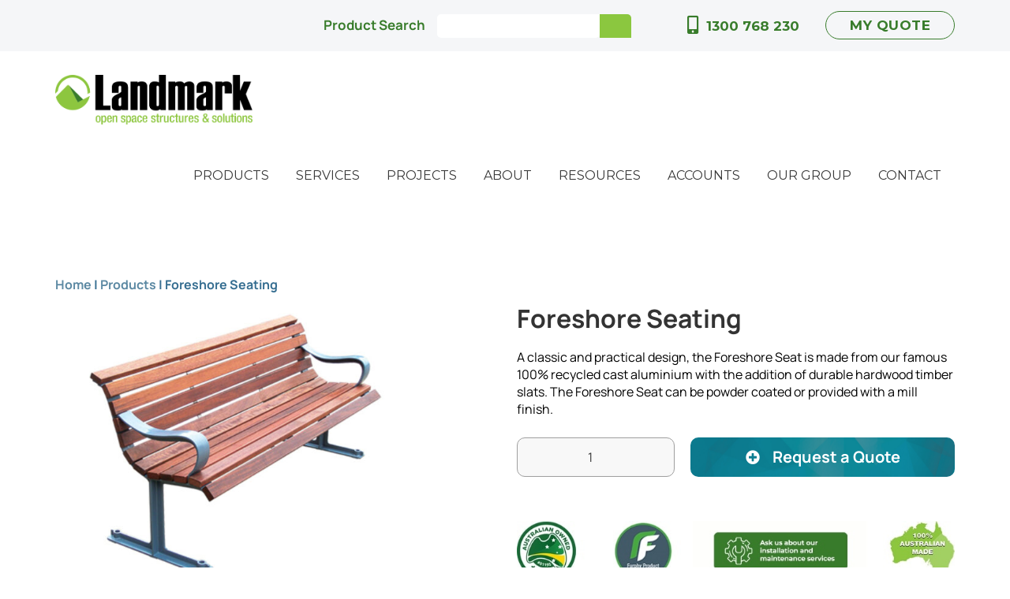

--- FILE ---
content_type: text/html; charset=UTF-8
request_url: https://www.landmarkpro.com.au/product/foreshore-seating/
body_size: 29530
content:
<!doctype html>

<!--[if lt IE 7]><html lang="en-US" class="no-js lt-ie9 lt-ie8 lt-ie7"><![endif]-->
<!--[if (IE 7)&!(IEMobile)]><html lang="en-US" class="no-js lt-ie9 lt-ie8"><![endif]-->
<!--[if (IE 8)&!(IEMobile)]><html lang="en-US" class="no-js lt-ie9"><![endif]-->
<!--[if gt IE 8]><!--> <html lang="en-US" class="no-js"><!--<![endif]-->

<head>
    <meta charset="utf-8">

        <meta http-equiv="X-UA-Compatible" content="IE=edge">
<script type="text/javascript">
/* <![CDATA[ */
 var gform;gform||(document.addEventListener("gform_main_scripts_loaded",function(){gform.scriptsLoaded=!0}),window.addEventListener("DOMContentLoaded",function(){gform.domLoaded=!0}),gform={domLoaded:!1,scriptsLoaded:!1,initializeOnLoaded:function(o){gform.domLoaded&&gform.scriptsLoaded?o():!gform.domLoaded&&gform.scriptsLoaded?window.addEventListener("DOMContentLoaded",o):document.addEventListener("gform_main_scripts_loaded",o)},hooks:{action:{},filter:{}},addAction:function(o,n,r,t){gform.addHook("action",o,n,r,t)},addFilter:function(o,n,r,t){gform.addHook("filter",o,n,r,t)},doAction:function(o){gform.doHook("action",o,arguments)},applyFilters:function(o){return gform.doHook("filter",o,arguments)},removeAction:function(o,n){gform.removeHook("action",o,n)},removeFilter:function(o,n,r){gform.removeHook("filter",o,n,r)},addHook:function(o,n,r,t,i){null==gform.hooks[o][n]&&(gform.hooks[o][n]=[]);var e=gform.hooks[o][n];null==i&&(i=n+"_"+e.length),gform.hooks[o][n].push({tag:i,callable:r,priority:t=null==t?10:t})},doHook:function(n,o,r){var t;if(r=Array.prototype.slice.call(r,1),null!=gform.hooks[n][o]&&((o=gform.hooks[n][o]).sort(function(o,n){return o.priority-n.priority}),o.forEach(function(o){"function"!=typeof(t=o.callable)&&(t=window[t]),"action"==n?t.apply(null,r):r[0]=t.apply(null,r)})),"filter"==n)return r[0]},removeHook:function(o,n,t,i){var r;null!=gform.hooks[o][n]&&(r=(r=gform.hooks[o][n]).filter(function(o,n,r){return!!(null!=i&&i!=o.tag||null!=t&&t!=o.priority)}),gform.hooks[o][n]=r)}}); 
/* ]]> */
</script>


    <title>Foreshore Seating - Landmark Products</title>

        <meta name="HandheldFriendly" content="True">
    <meta name="MobileOptimized" content="320">
    <meta name="viewport" content="width=device-width, initial-scale=1"/>

    <link rel="pingback" href="https://www.landmarkpro.com.au/xmlrpc.php">

    <meta name='robots' content='index, follow, max-image-preview:large, max-snippet:-1, max-video-preview:-1' />

<!-- Google Tag Manager for WordPress by gtm4wp.com -->
<script data-cfasync="false" data-pagespeed-no-defer>
	var gtm4wp_datalayer_name = "dataLayer";
	var dataLayer = dataLayer || [];
</script>
<!-- End Google Tag Manager for WordPress by gtm4wp.com -->
	<!-- This site is optimized with the Yoast SEO plugin v25.6 - https://yoast.com/wordpress/plugins/seo/ -->
	<meta property="og:locale" content="en_US" />
	<meta property="og:type" content="article" />
	<meta property="og:title" content="Foreshore Seating - Landmark Products" />
	<meta property="og:description" content="A classic and practical design, the Foreshore Seat is made from our famous 100% recycled cast aluminium with the addition of durable hardwood timber slats. The Foreshore Seat can be... Read more &raquo;" />
	<meta property="og:url" content="https://www.landmarkpro.com.au/product/foreshore-seating/" />
	<meta property="og:site_name" content="Landmark Products" />
	<meta property="article:modified_time" content="2022-07-12T22:45:18+00:00" />
	<meta property="og:image" content="https://www.landmarkpro.com.au/wp-content/uploads/foreshore-seat-01a.jpg" />
	<meta property="og:image:width" content="800" />
	<meta property="og:image:height" content="600" />
	<meta property="og:image:type" content="image/jpeg" />
	<meta name="twitter:card" content="summary_large_image" />
	<meta name="twitter:label1" content="Est. reading time" />
	<meta name="twitter:data1" content="1 minute" />
	<script type="application/ld+json" class="yoast-schema-graph">{"@context":"https://schema.org","@graph":[{"@type":"WebPage","@id":"https://www.landmarkpro.com.au/product/foreshore-seating/","url":"https://www.landmarkpro.com.au/product/foreshore-seating/","name":"Foreshore Seating - Landmark Products","isPartOf":{"@id":"https://www.landmarkpro.com.au/#website"},"primaryImageOfPage":{"@id":"https://www.landmarkpro.com.au/product/foreshore-seating/#primaryimage"},"image":{"@id":"https://www.landmarkpro.com.au/product/foreshore-seating/#primaryimage"},"thumbnailUrl":"https://www.landmarkpro.com.au/wp-content/uploads/foreshore-seat-01a.jpg","datePublished":"2018-05-17T05:10:38+00:00","dateModified":"2022-07-12T22:45:18+00:00","breadcrumb":{"@id":"https://www.landmarkpro.com.au/product/foreshore-seating/#breadcrumb"},"inLanguage":"en-US","potentialAction":[{"@type":"ReadAction","target":["https://www.landmarkpro.com.au/product/foreshore-seating/"]}]},{"@type":"ImageObject","inLanguage":"en-US","@id":"https://www.landmarkpro.com.au/product/foreshore-seating/#primaryimage","url":"https://www.landmarkpro.com.au/wp-content/uploads/foreshore-seat-01a.jpg","contentUrl":"https://www.landmarkpro.com.au/wp-content/uploads/foreshore-seat-01a.jpg","width":800,"height":600},{"@type":"BreadcrumbList","@id":"https://www.landmarkpro.com.au/product/foreshore-seating/#breadcrumb","itemListElement":[{"@type":"ListItem","position":1,"name":"Products","item":"https://www.landmarkpro.com.au/product/"},{"@type":"ListItem","position":2,"name":"Foreshore Seating"}]},{"@type":"WebSite","@id":"https://www.landmarkpro.com.au/#website","url":"https://www.landmarkpro.com.au/","name":"Landmark Products","description":"","publisher":{"@id":"https://www.landmarkpro.com.au/#organization"},"potentialAction":[{"@type":"SearchAction","target":{"@type":"EntryPoint","urlTemplate":"https://www.landmarkpro.com.au/?s={search_term_string}"},"query-input":{"@type":"PropertyValueSpecification","valueRequired":true,"valueName":"search_term_string"}}],"inLanguage":"en-US"},{"@type":"Organization","@id":"https://www.landmarkpro.com.au/#organization","name":"Landmark Products","url":"https://www.landmarkpro.com.au/","logo":{"@type":"ImageObject","inLanguage":"en-US","@id":"https://www.landmarkpro.com.au/#/schema/logo/image/","url":"https://www.landmarkpro.com.au/wp-content/uploads/logo@3x.png","contentUrl":"https://www.landmarkpro.com.au/wp-content/uploads/logo@3x.png","width":591,"height":150,"caption":"Landmark Products"},"image":{"@id":"https://www.landmarkpro.com.au/#/schema/logo/image/"}}]}</script>
	<!-- / Yoast SEO plugin. -->


<link rel='dns-prefetch' href='//static.addtoany.com' />
<link rel='dns-prefetch' href='//use.fontawesome.com' />
<link rel="alternate" type="application/rss+xml" title="Landmark Products &raquo; Feed" href="https://www.landmarkpro.com.au/feed/" />
<link rel="alternate" type="application/rss+xml" title="Landmark Products &raquo; Comments Feed" href="https://www.landmarkpro.com.au/comments/feed/" />
<script type="text/javascript">
/* <![CDATA[ */
window._wpemojiSettings = {"baseUrl":"https:\/\/s.w.org\/images\/core\/emoji\/15.0.3\/72x72\/","ext":".png","svgUrl":"https:\/\/s.w.org\/images\/core\/emoji\/15.0.3\/svg\/","svgExt":".svg","source":{"concatemoji":"https:\/\/www.landmarkpro.com.au\/wp-includes\/js\/wp-emoji-release.min.js"}};
/*! This file is auto-generated */
!function(i,n){var o,s,e;function c(e){try{var t={supportTests:e,timestamp:(new Date).valueOf()};sessionStorage.setItem(o,JSON.stringify(t))}catch(e){}}function p(e,t,n){e.clearRect(0,0,e.canvas.width,e.canvas.height),e.fillText(t,0,0);var t=new Uint32Array(e.getImageData(0,0,e.canvas.width,e.canvas.height).data),r=(e.clearRect(0,0,e.canvas.width,e.canvas.height),e.fillText(n,0,0),new Uint32Array(e.getImageData(0,0,e.canvas.width,e.canvas.height).data));return t.every(function(e,t){return e===r[t]})}function u(e,t,n){switch(t){case"flag":return n(e,"\ud83c\udff3\ufe0f\u200d\u26a7\ufe0f","\ud83c\udff3\ufe0f\u200b\u26a7\ufe0f")?!1:!n(e,"\ud83c\uddfa\ud83c\uddf3","\ud83c\uddfa\u200b\ud83c\uddf3")&&!n(e,"\ud83c\udff4\udb40\udc67\udb40\udc62\udb40\udc65\udb40\udc6e\udb40\udc67\udb40\udc7f","\ud83c\udff4\u200b\udb40\udc67\u200b\udb40\udc62\u200b\udb40\udc65\u200b\udb40\udc6e\u200b\udb40\udc67\u200b\udb40\udc7f");case"emoji":return!n(e,"\ud83d\udc26\u200d\u2b1b","\ud83d\udc26\u200b\u2b1b")}return!1}function f(e,t,n){var r="undefined"!=typeof WorkerGlobalScope&&self instanceof WorkerGlobalScope?new OffscreenCanvas(300,150):i.createElement("canvas"),a=r.getContext("2d",{willReadFrequently:!0}),o=(a.textBaseline="top",a.font="600 32px Arial",{});return e.forEach(function(e){o[e]=t(a,e,n)}),o}function t(e){var t=i.createElement("script");t.src=e,t.defer=!0,i.head.appendChild(t)}"undefined"!=typeof Promise&&(o="wpEmojiSettingsSupports",s=["flag","emoji"],n.supports={everything:!0,everythingExceptFlag:!0},e=new Promise(function(e){i.addEventListener("DOMContentLoaded",e,{once:!0})}),new Promise(function(t){var n=function(){try{var e=JSON.parse(sessionStorage.getItem(o));if("object"==typeof e&&"number"==typeof e.timestamp&&(new Date).valueOf()<e.timestamp+604800&&"object"==typeof e.supportTests)return e.supportTests}catch(e){}return null}();if(!n){if("undefined"!=typeof Worker&&"undefined"!=typeof OffscreenCanvas&&"undefined"!=typeof URL&&URL.createObjectURL&&"undefined"!=typeof Blob)try{var e="postMessage("+f.toString()+"("+[JSON.stringify(s),u.toString(),p.toString()].join(",")+"));",r=new Blob([e],{type:"text/javascript"}),a=new Worker(URL.createObjectURL(r),{name:"wpTestEmojiSupports"});return void(a.onmessage=function(e){c(n=e.data),a.terminate(),t(n)})}catch(e){}c(n=f(s,u,p))}t(n)}).then(function(e){for(var t in e)n.supports[t]=e[t],n.supports.everything=n.supports.everything&&n.supports[t],"flag"!==t&&(n.supports.everythingExceptFlag=n.supports.everythingExceptFlag&&n.supports[t]);n.supports.everythingExceptFlag=n.supports.everythingExceptFlag&&!n.supports.flag,n.DOMReady=!1,n.readyCallback=function(){n.DOMReady=!0}}).then(function(){return e}).then(function(){var e;n.supports.everything||(n.readyCallback(),(e=n.source||{}).concatemoji?t(e.concatemoji):e.wpemoji&&e.twemoji&&(t(e.twemoji),t(e.wpemoji)))}))}((window,document),window._wpemojiSettings);
/* ]]> */
</script>
<link rel='stylesheet' id='menu-icons-extra-css' href='https://www.landmarkpro.com.au/wp-content/plugins/menu-icons/css/extra.min.css' type='text/css' media='all' />
<link rel='stylesheet' id='hfe-widgets-style-css' href='https://www.landmarkpro.com.au/wp-content/plugins/header-footer-elementor/inc/widgets-css/frontend.css' type='text/css' media='all' />
<link rel='stylesheet' id='la-icon-maneger-style-css' href='https://www.landmarkpro.com.au/wp-content/uploads/la_icon_sets/style.min.css' type='text/css' media='all' />
<style id='wp-emoji-styles-inline-css' type='text/css'>

	img.wp-smiley, img.emoji {
		display: inline !important;
		border: none !important;
		box-shadow: none !important;
		height: 1em !important;
		width: 1em !important;
		margin: 0 0.07em !important;
		vertical-align: -0.1em !important;
		background: none !important;
		padding: 0 !important;
	}
</style>
<link rel='stylesheet' id='wp-block-library-css' href='https://www.landmarkpro.com.au/wp-includes/css/dist/block-library/style.min.css' type='text/css' media='all' />
<style id='classic-theme-styles-inline-css' type='text/css'>
/*! This file is auto-generated */
.wp-block-button__link{color:#fff;background-color:#32373c;border-radius:9999px;box-shadow:none;text-decoration:none;padding:calc(.667em + 2px) calc(1.333em + 2px);font-size:1.125em}.wp-block-file__button{background:#32373c;color:#fff;text-decoration:none}
</style>
<style id='global-styles-inline-css' type='text/css'>
:root{--wp--preset--aspect-ratio--square: 1;--wp--preset--aspect-ratio--4-3: 4/3;--wp--preset--aspect-ratio--3-4: 3/4;--wp--preset--aspect-ratio--3-2: 3/2;--wp--preset--aspect-ratio--2-3: 2/3;--wp--preset--aspect-ratio--16-9: 16/9;--wp--preset--aspect-ratio--9-16: 9/16;--wp--preset--color--black: #000000;--wp--preset--color--cyan-bluish-gray: #abb8c3;--wp--preset--color--white: #ffffff;--wp--preset--color--pale-pink: #f78da7;--wp--preset--color--vivid-red: #cf2e2e;--wp--preset--color--luminous-vivid-orange: #ff6900;--wp--preset--color--luminous-vivid-amber: #fcb900;--wp--preset--color--light-green-cyan: #7bdcb5;--wp--preset--color--vivid-green-cyan: #00d084;--wp--preset--color--pale-cyan-blue: #8ed1fc;--wp--preset--color--vivid-cyan-blue: #0693e3;--wp--preset--color--vivid-purple: #9b51e0;--wp--preset--gradient--vivid-cyan-blue-to-vivid-purple: linear-gradient(135deg,rgba(6,147,227,1) 0%,rgb(155,81,224) 100%);--wp--preset--gradient--light-green-cyan-to-vivid-green-cyan: linear-gradient(135deg,rgb(122,220,180) 0%,rgb(0,208,130) 100%);--wp--preset--gradient--luminous-vivid-amber-to-luminous-vivid-orange: linear-gradient(135deg,rgba(252,185,0,1) 0%,rgba(255,105,0,1) 100%);--wp--preset--gradient--luminous-vivid-orange-to-vivid-red: linear-gradient(135deg,rgba(255,105,0,1) 0%,rgb(207,46,46) 100%);--wp--preset--gradient--very-light-gray-to-cyan-bluish-gray: linear-gradient(135deg,rgb(238,238,238) 0%,rgb(169,184,195) 100%);--wp--preset--gradient--cool-to-warm-spectrum: linear-gradient(135deg,rgb(74,234,220) 0%,rgb(151,120,209) 20%,rgb(207,42,186) 40%,rgb(238,44,130) 60%,rgb(251,105,98) 80%,rgb(254,248,76) 100%);--wp--preset--gradient--blush-light-purple: linear-gradient(135deg,rgb(255,206,236) 0%,rgb(152,150,240) 100%);--wp--preset--gradient--blush-bordeaux: linear-gradient(135deg,rgb(254,205,165) 0%,rgb(254,45,45) 50%,rgb(107,0,62) 100%);--wp--preset--gradient--luminous-dusk: linear-gradient(135deg,rgb(255,203,112) 0%,rgb(199,81,192) 50%,rgb(65,88,208) 100%);--wp--preset--gradient--pale-ocean: linear-gradient(135deg,rgb(255,245,203) 0%,rgb(182,227,212) 50%,rgb(51,167,181) 100%);--wp--preset--gradient--electric-grass: linear-gradient(135deg,rgb(202,248,128) 0%,rgb(113,206,126) 100%);--wp--preset--gradient--midnight: linear-gradient(135deg,rgb(2,3,129) 0%,rgb(40,116,252) 100%);--wp--preset--font-size--small: 13px;--wp--preset--font-size--medium: 20px;--wp--preset--font-size--large: 36px;--wp--preset--font-size--x-large: 42px;--wp--preset--spacing--20: 0.44rem;--wp--preset--spacing--30: 0.67rem;--wp--preset--spacing--40: 1rem;--wp--preset--spacing--50: 1.5rem;--wp--preset--spacing--60: 2.25rem;--wp--preset--spacing--70: 3.38rem;--wp--preset--spacing--80: 5.06rem;--wp--preset--shadow--natural: 6px 6px 9px rgba(0, 0, 0, 0.2);--wp--preset--shadow--deep: 12px 12px 50px rgba(0, 0, 0, 0.4);--wp--preset--shadow--sharp: 6px 6px 0px rgba(0, 0, 0, 0.2);--wp--preset--shadow--outlined: 6px 6px 0px -3px rgba(255, 255, 255, 1), 6px 6px rgba(0, 0, 0, 1);--wp--preset--shadow--crisp: 6px 6px 0px rgba(0, 0, 0, 1);}:where(.is-layout-flex){gap: 0.5em;}:where(.is-layout-grid){gap: 0.5em;}body .is-layout-flex{display: flex;}.is-layout-flex{flex-wrap: wrap;align-items: center;}.is-layout-flex > :is(*, div){margin: 0;}body .is-layout-grid{display: grid;}.is-layout-grid > :is(*, div){margin: 0;}:where(.wp-block-columns.is-layout-flex){gap: 2em;}:where(.wp-block-columns.is-layout-grid){gap: 2em;}:where(.wp-block-post-template.is-layout-flex){gap: 1.25em;}:where(.wp-block-post-template.is-layout-grid){gap: 1.25em;}.has-black-color{color: var(--wp--preset--color--black) !important;}.has-cyan-bluish-gray-color{color: var(--wp--preset--color--cyan-bluish-gray) !important;}.has-white-color{color: var(--wp--preset--color--white) !important;}.has-pale-pink-color{color: var(--wp--preset--color--pale-pink) !important;}.has-vivid-red-color{color: var(--wp--preset--color--vivid-red) !important;}.has-luminous-vivid-orange-color{color: var(--wp--preset--color--luminous-vivid-orange) !important;}.has-luminous-vivid-amber-color{color: var(--wp--preset--color--luminous-vivid-amber) !important;}.has-light-green-cyan-color{color: var(--wp--preset--color--light-green-cyan) !important;}.has-vivid-green-cyan-color{color: var(--wp--preset--color--vivid-green-cyan) !important;}.has-pale-cyan-blue-color{color: var(--wp--preset--color--pale-cyan-blue) !important;}.has-vivid-cyan-blue-color{color: var(--wp--preset--color--vivid-cyan-blue) !important;}.has-vivid-purple-color{color: var(--wp--preset--color--vivid-purple) !important;}.has-black-background-color{background-color: var(--wp--preset--color--black) !important;}.has-cyan-bluish-gray-background-color{background-color: var(--wp--preset--color--cyan-bluish-gray) !important;}.has-white-background-color{background-color: var(--wp--preset--color--white) !important;}.has-pale-pink-background-color{background-color: var(--wp--preset--color--pale-pink) !important;}.has-vivid-red-background-color{background-color: var(--wp--preset--color--vivid-red) !important;}.has-luminous-vivid-orange-background-color{background-color: var(--wp--preset--color--luminous-vivid-orange) !important;}.has-luminous-vivid-amber-background-color{background-color: var(--wp--preset--color--luminous-vivid-amber) !important;}.has-light-green-cyan-background-color{background-color: var(--wp--preset--color--light-green-cyan) !important;}.has-vivid-green-cyan-background-color{background-color: var(--wp--preset--color--vivid-green-cyan) !important;}.has-pale-cyan-blue-background-color{background-color: var(--wp--preset--color--pale-cyan-blue) !important;}.has-vivid-cyan-blue-background-color{background-color: var(--wp--preset--color--vivid-cyan-blue) !important;}.has-vivid-purple-background-color{background-color: var(--wp--preset--color--vivid-purple) !important;}.has-black-border-color{border-color: var(--wp--preset--color--black) !important;}.has-cyan-bluish-gray-border-color{border-color: var(--wp--preset--color--cyan-bluish-gray) !important;}.has-white-border-color{border-color: var(--wp--preset--color--white) !important;}.has-pale-pink-border-color{border-color: var(--wp--preset--color--pale-pink) !important;}.has-vivid-red-border-color{border-color: var(--wp--preset--color--vivid-red) !important;}.has-luminous-vivid-orange-border-color{border-color: var(--wp--preset--color--luminous-vivid-orange) !important;}.has-luminous-vivid-amber-border-color{border-color: var(--wp--preset--color--luminous-vivid-amber) !important;}.has-light-green-cyan-border-color{border-color: var(--wp--preset--color--light-green-cyan) !important;}.has-vivid-green-cyan-border-color{border-color: var(--wp--preset--color--vivid-green-cyan) !important;}.has-pale-cyan-blue-border-color{border-color: var(--wp--preset--color--pale-cyan-blue) !important;}.has-vivid-cyan-blue-border-color{border-color: var(--wp--preset--color--vivid-cyan-blue) !important;}.has-vivid-purple-border-color{border-color: var(--wp--preset--color--vivid-purple) !important;}.has-vivid-cyan-blue-to-vivid-purple-gradient-background{background: var(--wp--preset--gradient--vivid-cyan-blue-to-vivid-purple) !important;}.has-light-green-cyan-to-vivid-green-cyan-gradient-background{background: var(--wp--preset--gradient--light-green-cyan-to-vivid-green-cyan) !important;}.has-luminous-vivid-amber-to-luminous-vivid-orange-gradient-background{background: var(--wp--preset--gradient--luminous-vivid-amber-to-luminous-vivid-orange) !important;}.has-luminous-vivid-orange-to-vivid-red-gradient-background{background: var(--wp--preset--gradient--luminous-vivid-orange-to-vivid-red) !important;}.has-very-light-gray-to-cyan-bluish-gray-gradient-background{background: var(--wp--preset--gradient--very-light-gray-to-cyan-bluish-gray) !important;}.has-cool-to-warm-spectrum-gradient-background{background: var(--wp--preset--gradient--cool-to-warm-spectrum) !important;}.has-blush-light-purple-gradient-background{background: var(--wp--preset--gradient--blush-light-purple) !important;}.has-blush-bordeaux-gradient-background{background: var(--wp--preset--gradient--blush-bordeaux) !important;}.has-luminous-dusk-gradient-background{background: var(--wp--preset--gradient--luminous-dusk) !important;}.has-pale-ocean-gradient-background{background: var(--wp--preset--gradient--pale-ocean) !important;}.has-electric-grass-gradient-background{background: var(--wp--preset--gradient--electric-grass) !important;}.has-midnight-gradient-background{background: var(--wp--preset--gradient--midnight) !important;}.has-small-font-size{font-size: var(--wp--preset--font-size--small) !important;}.has-medium-font-size{font-size: var(--wp--preset--font-size--medium) !important;}.has-large-font-size{font-size: var(--wp--preset--font-size--large) !important;}.has-x-large-font-size{font-size: var(--wp--preset--font-size--x-large) !important;}
:where(.wp-block-post-template.is-layout-flex){gap: 1.25em;}:where(.wp-block-post-template.is-layout-grid){gap: 1.25em;}
:where(.wp-block-columns.is-layout-flex){gap: 2em;}:where(.wp-block-columns.is-layout-grid){gap: 2em;}
:root :where(.wp-block-pullquote){font-size: 1.5em;line-height: 1.6;}
</style>
<link rel='stylesheet' id='locker-style-css' href='https://www.landmarkpro.com.au/wp-content/plugins/em-content-lock/library/css/em-content-locker-styles.css' type='text/css' media='all' />
<link rel='stylesheet' id='em-global-styles-css' href='https://www.landmarkpro.com.au/wp-content/plugins/em-utilites/library/css/em-global-styles.css' type='text/css' media='all' />
<link rel='stylesheet' id='eeb-css-frontend-css' href='https://www.landmarkpro.com.au/wp-content/plugins/email-encoder-bundle/core/includes/assets/css/style.css' type='text/css' media='all' />
<link rel='stylesheet' id='k_dev_style-css' href='https://www.landmarkpro.com.au/wp-content/plugins/k-dev-expand/assets/css/style.css' type='text/css' media='all' />
<link rel='stylesheet' id='swiper-bundle-css' href='https://www.landmarkpro.com.au/wp-content/plugins/k-dev-expand/assets/css/swiper-bundle.min.css' type='text/css' media='all' />
<link rel='stylesheet' id='menu-image-css' href='https://www.landmarkpro.com.au/wp-content/plugins/menu-image/includes/css/menu-image.css' type='text/css' media='all' />
<link rel='stylesheet' id='dashicons-css' href='https://www.landmarkpro.com.au/wp-includes/css/dashicons.min.css' type='text/css' media='all' />
<style id='dashicons-inline-css' type='text/css'>
[data-font="Dashicons"]:before {font-family: 'Dashicons' !important;content: attr(data-icon) !important;speak: none !important;font-weight: normal !important;font-variant: normal !important;text-transform: none !important;line-height: 1 !important;font-style: normal !important;-webkit-font-smoothing: antialiased !important;-moz-osx-font-smoothing: grayscale !important;}
</style>
<link rel='stylesheet' id='responsive-lightbox-tosrus-css' href='https://www.landmarkpro.com.au/wp-content/plugins/responsive-lightbox/assets/tosrus/jquery.tosrus.min.css' type='text/css' media='all' />
<link rel='stylesheet' id='sf_styles-css' href='https://www.landmarkpro.com.au/wp-content/plugins/superfly-menu/css/public.min.css' type='text/css' media='all' />
<link rel='stylesheet' id='widgetopts-styles-css' href='https://www.landmarkpro.com.au/wp-content/plugins/widget-options/assets/css/widget-options.css' type='text/css' media='all' />
<link rel='stylesheet' id='photoswipe-css' href='https://www.landmarkpro.com.au/wp-content/plugins/woocommerce/assets/css/photoswipe/photoswipe.css' type='text/css' media='all' />
<link rel='stylesheet' id='photoswipe-default-skin-css' href='https://www.landmarkpro.com.au/wp-content/plugins/woocommerce/assets/css/photoswipe/default-skin/default-skin.css' type='text/css' media='all' />
<link rel='stylesheet' id='woocommerce-layout-css' href='https://www.landmarkpro.com.au/wp-content/plugins/woocommerce/assets/css/woocommerce-layout.css' type='text/css' media='all' />
<link rel='stylesheet' id='woocommerce-smallscreen-css' href='https://www.landmarkpro.com.au/wp-content/plugins/woocommerce/assets/css/woocommerce-smallscreen.css' type='text/css' media='only screen and (max-width: 768px)' />
<link rel='stylesheet' id='woocommerce-general-css' href='https://www.landmarkpro.com.au/wp-content/plugins/woocommerce/assets/css/woocommerce.css' type='text/css' media='all' />
<link rel='stylesheet' id='hfe-style-css' href='https://www.landmarkpro.com.au/wp-content/plugins/header-footer-elementor/assets/css/header-footer-elementor.css' type='text/css' media='all' />
<link rel='stylesheet' id='elementor-frontend-css' href='https://www.landmarkpro.com.au/wp-content/uploads/elementor/css/custom-frontend.min.css' type='text/css' media='all' />
<style id='elementor-frontend-inline-css' type='text/css'>
.elementor-kit-18288{--e-global-color-primary:#0A1B27;--e-global-color-secondary:#54595F;--e-global-color-text:#7A7A7A;--e-global-color-accent:#153446;--e-global-color-141f644:#386C8C;--e-global-color-c99b952:#3C882F;--e-global-color-52c788f:#BD8F1A;--e-global-color-29d6a8a:#093502;--e-global-color-3f4fe4d:#05111A;--e-global-color-38f1ecf:#814303;--e-global-color-b78ad56:#8AC23E;--e-global-color-64a9e83:#FFFFFF;--e-global-typography-primary-font-family:"Manrope";--e-global-typography-secondary-font-family:"Manrope";--e-global-typography-secondary-font-weight:400;--e-global-typography-text-font-family:"Manrope";--e-global-typography-text-font-weight:400;--e-global-typography-accent-font-family:"Manrope";--e-global-typography-accent-font-weight:500;}.elementor-kit-18288 e-page-transition{background-color:#FFBC7D;}.elementor-kit-18288 button,.elementor-kit-18288 input[type="button"],.elementor-kit-18288 input[type="submit"],.elementor-kit-18288 .elementor-button{font-family:"Manrope", Sans-serif;}.elementor-section.elementor-section-boxed > .elementor-container{max-width:1600px;}.e-con{--container-max-width:1600px;}.elementor-widget:not(:last-child){margin-block-end:20px;}.elementor-element{--widgets-spacing:20px 20px;--widgets-spacing-row:20px;--widgets-spacing-column:20px;}{}h1.entry-title{display:var(--page-title-display);}@media(max-width:1024px){.elementor-section.elementor-section-boxed > .elementor-container{max-width:1024px;}.e-con{--container-max-width:1024px;}}@media(max-width:767px){.elementor-section.elementor-section-boxed > .elementor-container{max-width:767px;}.e-con{--container-max-width:767px;}}
</style>
<link rel='stylesheet' id='jet-tabs-frontend-css' href='https://www.landmarkpro.com.au/wp-content/plugins/jet-tabs/assets/css/jet-tabs-frontend.css' type='text/css' media='all' />
<link rel='stylesheet' id='font-awesome-5-all-css' href='https://www.landmarkpro.com.au/wp-content/plugins/elementor/assets/lib/font-awesome/css/all.min.css' type='text/css' media='all' />
<link rel='stylesheet' id='font-awesome-4-shim-css' href='https://www.landmarkpro.com.au/wp-content/plugins/elementor/assets/lib/font-awesome/css/v4-shims.min.css' type='text/css' media='all' />
<link rel='stylesheet' id='she-header-style-css' href='https://www.landmarkpro.com.au/wp-content/plugins/sticky-header-effects-for-elementor/assets/css/she-header-style.css' type='text/css' media='all' />
<link rel='stylesheet' id='yith_ywraq_frontend-css' href='https://www.landmarkpro.com.au/wp-content/plugins/yith-woocommerce-request-a-quote-premium/assets/css/frontend.css' type='text/css' media='all' />
<style id='yith_ywraq_frontend-inline-css' type='text/css'>
.woocommerce .add-request-quote-button.button, .woocommerce .add-request-quote-button-addons.button{
    background-color: #0066b4;
    color: #ffffff;
}
.woocommerce .add-request-quote-button.button:hover,  .woocommerce .add-request-quote-button-addons.button:hover{
    background-color: #044a80;
    color: #ffffff;
}
.woocommerce a.add-request-quote-button{
    color: #ffffff;
}

.woocommerce a.add-request-quote-button:hover{
    color: #ffffff;
}

.cart button.single_add_to_cart_button{
	                 display:none!important;
	                }
</style>
<link rel='stylesheet' id='pwb-styles-frontend-css' href='https://www.landmarkpro.com.au/wp-content/plugins/perfect-woocommerce-brands/build/frontend/css/style.css' type='text/css' media='all' />
<link rel='stylesheet' id='fancybox-css' href='https://www.landmarkpro.com.au/wp-content/plugins/easy-fancybox/fancybox/1.3.28/jquery.fancybox.min.css' type='text/css' media='screen' />
<style id='fancybox-inline-css' type='text/css'>
.fancybox-hidden{display:none}#fancybox-content .fancybox-hidden,#fancybox-tmp .fancybox-hidden{display:revert}
</style>
<link rel='stylesheet' id='bfa-font-awesome-css' href='https://use.fontawesome.com/releases/v5.15.4/css/all.css' type='text/css' media='all' />
<link rel='stylesheet' id='bfa-font-awesome-v4-shim-css' href='https://use.fontawesome.com/releases/v5.15.4/css/v4-shims.css' type='text/css' media='all' />
<style id='bfa-font-awesome-v4-shim-inline-css' type='text/css'>

			@font-face {
				font-family: 'FontAwesome';
				src: url('https://use.fontawesome.com/releases/v5.15.4/webfonts/fa-brands-400.eot'),
				url('https://use.fontawesome.com/releases/v5.15.4/webfonts/fa-brands-400.eot?#iefix') format('embedded-opentype'),
				url('https://use.fontawesome.com/releases/v5.15.4/webfonts/fa-brands-400.woff2') format('woff2'),
				url('https://use.fontawesome.com/releases/v5.15.4/webfonts/fa-brands-400.woff') format('woff'),
				url('https://use.fontawesome.com/releases/v5.15.4/webfonts/fa-brands-400.ttf') format('truetype'),
				url('https://use.fontawesome.com/releases/v5.15.4/webfonts/fa-brands-400.svg#fontawesome') format('svg');
			}

			@font-face {
				font-family: 'FontAwesome';
				src: url('https://use.fontawesome.com/releases/v5.15.4/webfonts/fa-solid-900.eot'),
				url('https://use.fontawesome.com/releases/v5.15.4/webfonts/fa-solid-900.eot?#iefix') format('embedded-opentype'),
				url('https://use.fontawesome.com/releases/v5.15.4/webfonts/fa-solid-900.woff2') format('woff2'),
				url('https://use.fontawesome.com/releases/v5.15.4/webfonts/fa-solid-900.woff') format('woff'),
				url('https://use.fontawesome.com/releases/v5.15.4/webfonts/fa-solid-900.ttf') format('truetype'),
				url('https://use.fontawesome.com/releases/v5.15.4/webfonts/fa-solid-900.svg#fontawesome') format('svg');
			}

			@font-face {
				font-family: 'FontAwesome';
				src: url('https://use.fontawesome.com/releases/v5.15.4/webfonts/fa-regular-400.eot'),
				url('https://use.fontawesome.com/releases/v5.15.4/webfonts/fa-regular-400.eot?#iefix') format('embedded-opentype'),
				url('https://use.fontawesome.com/releases/v5.15.4/webfonts/fa-regular-400.woff2') format('woff2'),
				url('https://use.fontawesome.com/releases/v5.15.4/webfonts/fa-regular-400.woff') format('woff'),
				url('https://use.fontawesome.com/releases/v5.15.4/webfonts/fa-regular-400.ttf') format('truetype'),
				url('https://use.fontawesome.com/releases/v5.15.4/webfonts/fa-regular-400.svg#fontawesome') format('svg');
				unicode-range: U+F004-F005,U+F007,U+F017,U+F022,U+F024,U+F02E,U+F03E,U+F044,U+F057-F059,U+F06E,U+F070,U+F075,U+F07B-F07C,U+F080,U+F086,U+F089,U+F094,U+F09D,U+F0A0,U+F0A4-F0A7,U+F0C5,U+F0C7-F0C8,U+F0E0,U+F0EB,U+F0F3,U+F0F8,U+F0FE,U+F111,U+F118-F11A,U+F11C,U+F133,U+F144,U+F146,U+F14A,U+F14D-F14E,U+F150-F152,U+F15B-F15C,U+F164-F165,U+F185-F186,U+F191-F192,U+F1AD,U+F1C1-F1C9,U+F1CD,U+F1D8,U+F1E3,U+F1EA,U+F1F6,U+F1F9,U+F20A,U+F247-F249,U+F24D,U+F254-F25B,U+F25D,U+F267,U+F271-F274,U+F279,U+F28B,U+F28D,U+F2B5-F2B6,U+F2B9,U+F2BB,U+F2BD,U+F2C1-F2C2,U+F2D0,U+F2D2,U+F2DC,U+F2ED,U+F328,U+F358-F35B,U+F3A5,U+F3D1,U+F410,U+F4AD;
			}
		
</style>
<link rel='stylesheet' id='addtoany-css' href='https://www.landmarkpro.com.au/wp-content/plugins/add-to-any/addtoany.min.css' type='text/css' media='all' />
<link rel='stylesheet' id='bootstrap-stylesheet-css' href='https://www.landmarkpro.com.au/wp-content/themes/landmark/library/css/bootstrap.min.css' type='text/css' media='all' />
<link rel='stylesheet' id='general-stylesheet-css' href='https://www.landmarkpro.com.au/wp-content/themes/landmark/library/css/general.css' type='text/css' media='all' />
<link rel='stylesheet' id='animate-stylesheet-css' href='https://www.landmarkpro.com.au/wp-content/themes/landmark/library/scroll-effects/animate.min.css' type='text/css' media='all' />
<link rel='stylesheet' id='flexslider-stylesheet-css' href='https://www.landmarkpro.com.au/wp-content/themes/landmark/library/flexslider/flexslider.css' type='text/css' media='all' />
<link rel='stylesheet' id='scroller-stylesheet-css' href='https://www.landmarkpro.com.au/wp-content/themes/landmark/library/scroller/jquery.mThumbnailScroller.min.css' type='text/css' media='all' />
<link rel='stylesheet' id='svg-modal-stylesheet-css' href='https://www.landmarkpro.com.au/wp-content/themes/landmark/library/svg-modal-window/css/style.css' type='text/css' media='all' />
<link rel='stylesheet' id='excitemedia-stylesheet-css' href='https://www.landmarkpro.com.au/wp-content/themes/landmark/style.css?v1_8_7' type='text/css' media='all' />
<link rel='stylesheet' id='theme-stylesheet-css' href='https://www.landmarkpro.com.au/wp-content/themes/landmark/library/css/theme-styles.css' type='text/css' media='all' />
<link rel='stylesheet' id='elementor-gf-local-manrope-css' href='https://www.landmarkpro.com.au/wp-content/uploads/elementor/google-fonts/css/manrope.css' type='text/css' media='all' />
<script type="text/javascript" src="https://www.landmarkpro.com.au/wp-content/plugins/superfly-menu/includes/vendor/looks_awesome/icon_manager/js/md5.js" id="la-icon-manager-md5-js"></script>
<script type="text/javascript" src="https://www.landmarkpro.com.au/wp-content/plugins/superfly-menu/includes/vendor/looks_awesome/icon_manager/js/util.js" id="la-icon-manager-util-js"></script>
<script type="text/javascript" id="addtoany-core-js-before">
/* <![CDATA[ */
window.a2a_config=window.a2a_config||{};a2a_config.callbacks=[];a2a_config.overlays=[];a2a_config.templates={};
/* ]]> */
</script>
<script type="text/javascript" defer src="https://static.addtoany.com/menu/page.js" id="addtoany-core-js"></script>
<script type="text/javascript" src="https://www.landmarkpro.com.au/wp-includes/js/jquery/jquery.min.js" id="jquery-core-js"></script>
<script type="text/javascript" src="https://www.landmarkpro.com.au/wp-includes/js/jquery/jquery-migrate.min.js" id="jquery-migrate-js"></script>
<script type="text/javascript" defer src="https://www.landmarkpro.com.au/wp-content/plugins/add-to-any/addtoany.min.js" id="addtoany-jquery-js"></script>
<script type="text/javascript" src="https://www.landmarkpro.com.au/wp-content/plugins/email-encoder-bundle/core/includes/assets/js/custom.js" id="eeb-js-frontend-js"></script>
<script type="text/javascript" id="custom-js-js-extra">
/* <![CDATA[ */
var custom_js = {"urlAjax":"https:\/\/www.landmarkpro.com.au\/wp-admin\/admin-ajax.php","srcLoading":"https:\/\/www.landmarkpro.com.au\/wp-content\/plugins\/k-dev-expand\/"};
/* ]]> */
</script>
<script type="text/javascript" src="https://www.landmarkpro.com.au/wp-content/plugins/k-dev-expand/assets/js/custom-js.js" id="custom-js-js"></script>
<script type="text/javascript" src="https://www.landmarkpro.com.au/wp-content/plugins/k-dev-expand/assets/js/swiper-bundle.min.js" id="swiper-bundle-js"></script>
<script type="text/javascript" src="https://www.landmarkpro.com.au/wp-content/plugins/responsive-lightbox/assets/tosrus/jquery.tosrus.min.js" id="responsive-lightbox-tosrus-js"></script>
<script type="text/javascript" src="https://www.landmarkpro.com.au/wp-includes/js/underscore.min.js" id="underscore-js"></script>
<script type="text/javascript" src="https://www.landmarkpro.com.au/wp-content/plugins/responsive-lightbox/assets/infinitescroll/infinite-scroll.pkgd.min.js" id="responsive-lightbox-infinite-scroll-js"></script>
<script type="text/javascript" id="responsive-lightbox-js-before">
/* <![CDATA[ */
var rlArgs = {"script":"tosrus","selector":"lightbox","customEvents":"","activeGalleries":false,"effect":"slide","infinite":true,"keys":true,"autoplay":false,"pauseOnHover":false,"timeout":4000,"pagination":true,"paginationType":"thumbnails","closeOnClick":false,"woocommerce_gallery":false,"ajaxurl":"https:\/\/www.landmarkpro.com.au\/wp-admin\/admin-ajax.php","nonce":"a6413f1001","preview":false,"postId":3371,"scriptExtension":false};
/* ]]> */
</script>
<script type="text/javascript" src="https://www.landmarkpro.com.au/wp-content/plugins/responsive-lightbox/js/front.js" id="responsive-lightbox-js"></script>
<script type="text/javascript" id="sf_main-js-extra">
/* <![CDATA[ */
var SF_Opts = {"social":[],"search":"hidden","blur":"","fade":"no","test_mode":"","hide_def":"","mob_nav":"","dynamic":"","sidebar_style":"side","sidebar_behaviour":"slide","alt_menu":"","sidebar_pos":"right","width_panel_1":"275","width_panel_2":"250","width_panel_3":"250","width_panel_4":"200","base_color":"#212121","opening_type":"click","sub_type":"","sub_opening_type":"hover","label":"metro","label_top":"0px","label_size":"53px","label_vis":"visible","item_padding":"15","bg":"","path":"https:\/\/www.landmarkpro.com.au\/wp-content\/plugins\/superfly-menu\/img\/","menu":"{\"1395\":{\"term_id\":1395,\"name\":\"Header\",\"loc\":{\"pages\":{\"6\":1,\"8\":1,\"10\":1,\"12\":1,\"16\":1,\"18\":1,\"20\":1,\"22\":1,\"24\":1,\"26\":1,\"28\":1,\"30\":1,\"31\":1,\"32\":1,\"33\":1,\"34\":1,\"199\":1,\"496\":1,\"498\":1,\"503\":1,\"767\":1,\"2743\":1,\"4082\":1,\"4083\":1,\"4669\":1,\"4778\":1,\"5313\":1,\"5407\":1,\"7278\":1,\"8656\":1,\"8892\":1,\"9142\":1,\"9538\":1,\"10528\":1,\"13722\":1,\"13983\":1,\"14276\":1,\"15457\":1,\"15465\":1},\"cposts\":{\"product\":1,\"testimonial\":1,\"project\":1,\"staff\":1,\"rl_gallery\":1},\"cats\":{\"1\":1,\"40\":1,\"41\":1,\"42\":1,\"43\":1,\"44\":1,\"45\":1,\"46\":1,\"47\":1,\"230\":1,\"332\":1,\"334\":1,\"349\":1,\"398\":1,\"401\":1,\"407\":1},\"taxes\":{},\"langs\":{},\"wp_pages\":{\"front\":1,\"home\":1,\"archive\":1,\"single\":1,\"forbidden\":1,\"search\":1},\"ids\":[\"\"]},\"isDef\":true}}","togglers":".menu-toggle","subMenuSupport":"yes","subMenuSelector":"sub-menu, children","eventsInterval":"51","activeClassSelector":"current-menu-item","allowedTags":"DIV, NAV, UL, OL, LI, A, P, H1, H2, H3, H4, SPAN","menuData":{"21409":"img=https%3A%2F%2Fwww.landmarkpro.com.au%2Fwp-content%2Fuploads%2Fstreet-shelter-green.svg&icon_manager_search=&la_icon_manager_menu-item-21409_custom=&icon=&icon_color=&sline=&chapter=&content=&bg=&width="},"siteBase":"https:\/\/www.landmarkpro.com.au","plugin_ver":"4.5.9"};
/* ]]> */
</script>
<script type="text/javascript" src="https://www.landmarkpro.com.au/wp-content/plugins/superfly-menu/js/public.min.js" id="sf_main-js"></script>
<script type="text/javascript" src="https://www.landmarkpro.com.au/wp-content/plugins/elementor/assets/lib/font-awesome/js/v4-shims.min.js" id="font-awesome-4-shim-js"></script>
<script type="text/javascript" src="https://www.landmarkpro.com.au/wp-content/plugins/sticky-header-effects-for-elementor/assets/js/she-header.js" id="she-header-js"></script>
<script type="text/javascript" src="https://www.landmarkpro.com.au/wp-content/themes/landmark/library/js/modernizr.custom.min.js" id="modernizr-script-js"></script>
<link rel="https://api.w.org/" href="https://www.landmarkpro.com.au/wp-json/" /><link rel="alternate" title="JSON" type="application/json" href="https://www.landmarkpro.com.au/wp-json/wp/v2/product/3371" /><link rel='shortlink' href='https://www.landmarkpro.com.au/?p=3371' />
<link rel="alternate" title="oEmbed (JSON)" type="application/json+oembed" href="https://www.landmarkpro.com.au/wp-json/oembed/1.0/embed?url=https%3A%2F%2Fwww.landmarkpro.com.au%2Fproduct%2Fforeshore-seating%2F" />
<link rel="alternate" title="oEmbed (XML)" type="text/xml+oembed" href="https://www.landmarkpro.com.au/wp-json/oembed/1.0/embed?url=https%3A%2F%2Fwww.landmarkpro.com.au%2Fproduct%2Fforeshore-seating%2F&#038;format=xml" />
<!-- Start Schema -->
<script type="application/ld+json">
  {
  "@context": "http://schema.org",
  "@type": "FurnitureStore",
  "url": "https://www.landmarkpro.com.au/",
  "logo": "https://www.landmarkpro.com.au/wp-content/uploads/logo@3x.png",
  "image": ["https://www.landmarkpro.com.au/wp-content/themes/landmark/library/images/banner-inner.jpg", "https://www.landmarkpro.com.au/wp-content/uploads/Restroom-banner.jpg", "https://www.landmarkpro.com.au/wp-content/uploads/DSC_0305A-Banner-1.jpg"], 
  "email": "marketing@landmarkpro.com.au",
  "address": {
    	"@type": "PostalAddress",
    	"addressLocality": "Caboolture",
    	"addressRegion": "QLD",
    	"postalCode": "4510",
    	"streetAddress": "4/27 Lear Jet Drive"
  },
  "hasMap": "https://www.google.com.au/maps/place/Landmark+Products+Pty+Ltd/@-27.0796616,152.9773292,15z/data=!4m5!3m4!1s0x0:0xd1556851f6187469!8m2!3d-27.0796616!4d152.9773292",
  "geo": {
    	"@type": "GeoCoordinates",
    	"latitude": "-27.0796616",
    	"longitude": "152.9773292"
		 },     
  "description": "Landmark Products is Australia's leading manufacturer and installer of Park Shelters, Restrooms, Pedestrian Bridges, Boardwalk Structures and Street Furniture to urban and community spaces.",
  "name": "Landmark Products",
  "telephone": "1300 768 230",
  "openingHours": "Mo,Tu,We,Th,Fr 08:00-17:00",
  "sameAs": [ "http://www.facebook.com/landmarkpro",
    	"https://www.youtube.com/channel/UCmIrE5rVqHIvUdxJ4TA9HRw",
     "https://www.linkedin.com/company/landmark-products-ltd",
    	"https://twitter.com/landmark_pro"]
  	}</script>
<!--End Schema -->



<!-- Google tag (gtag.js) -->
<script async src="https://www.googletagmanager.com/gtag/js?id=G-Q4JQNXFELQ"></script>
<script>
  window.dataLayer = window.dataLayer || [];
  function gtag(){dataLayer.push(arguments);}
  gtag('js', new Date());

  gtag('config', 'G-Q4JQNXFELQ');
</script>
               <script>
    var SFM_is_mobile = (function () {
        var n = navigator.userAgent;
        var reg = new RegExp('Android\s([0-9\.]*)')
        var match = n.toLowerCase().match(reg);
        var android =  match ? parseFloat(match[1]) : false;
        if (android && android < 3.6) return

        return n.match(/Android|BlackBerry|IEMobile|iPhone|iPad|iPod|Opera Mini/i)
    })();

	var SFM_skew_disabled = (function($){
		var window_width = $(window).width();
		var sfm_width = 275;
		if(sfm_width * 2 >= window_width){
			return true;
		}
		return false;
	})(jQuery);

    (function(){
        var mob_bar = '';
        var pos = 'right';
        var iconbar = '';
        var classes = SFM_is_mobile ? (mob_bar ? 'sfm-mobile sfm-mob-nav' : 'sfm-mobile'): 'sfm-no-mobile';
        classes += ' sfm-pos-' + pos;
        classes += iconbar ? ' sfm-bar' : '';
		classes += SFM_skew_disabled ? ' sfm-skew-disabled' : '';
		window.SFM_classes = classes;
        document.getElementsByTagName('html')[0].className = document.getElementsByTagName('html')[0].className + ' ' + classes;
    })();
</script>
<style id="superfly-dynamic-styles">
	@font-face {
		font-family: 'sfm-icomoon';
		src:url('https://www.landmarkpro.com.au/wp-content/plugins/superfly-menu/img/fonts/icomoon.eot?wehgh4');
		src: url('https://www.landmarkpro.com.au/wp-content/plugins/superfly-menu/img/fonts/icomoon.svg?wehgh4#icomoon') format('svg'),
		url('https://www.landmarkpro.com.au/wp-content/plugins/superfly-menu/img/fonts/icomoon.eot?#iefixwehgh4') format('embedded-opentype'),
		url('https://www.landmarkpro.com.au/wp-content/plugins/superfly-menu/img/fonts/icomoon.woff?wehgh4') format('woff'),
		url('https://www.landmarkpro.com.au/wp-content/plugins/superfly-menu/img/fonts/icomoon.ttf?wehgh4') format('truetype');
		font-weight: normal;
		font-style: normal;
	}
	#sfm-sidebar.sfm-vertical-nav .sfm-has-child-menu .sfm-sm-indicator i:after {
		content: '\e610';
		-webkit-transition: all 0.3s cubic-bezier(0.215, 0.061, 0.355, 1);
		-moz-transition: all 0.3s cubic-bezier(0.215, 0.061, 0.355, 1);
		-o-transition: all 0.3s cubic-bezier(0.215, 0.061, 0.355, 1);
		transition: all 0.3s cubic-bezier(0.215, 0.061, 0.355, 1);
		-webkit-backface-visibility: hidden;
		display: inline-block;
	}

    .sfm-navicon, .sfm-navicon:after, .sfm-navicon:before, .sfm-sidebar-close:before, .sfm-sidebar-close:after {
       height: 1px !important;
    }
    .sfm-label-square .sfm-navicon-button, .sfm-label-rsquare .sfm-navicon-button, .sfm-label-circle .sfm-navicon-button {
        border-width: 1px !important;
    }

    .sfm-vertical-nav .sfm-submenu-visible > a .sfm-sm-indicator i:after {
		-webkit-transform: rotate(180deg);
		-moz-transform: rotate(180deg);
		-ms-transform: rotate(180deg);
		-o-transform: rotate(180deg);
		transform: rotate(180deg);
	}

	#sfm-mob-navbar .sfm-navicon-button:after {
		/*width: 30px;*/
	}

	.sfm-pos-right .sfm-vertical-nav .sfm-has-child-menu > a:before {
		display: none;
	}

	#sfm-sidebar.sfm-vertical-nav .sfm-menu .sfm-sm-indicator {
		background: rgba(255,255,255,0.085);
	}

	.sfm-pos-right #sfm-sidebar.sfm-vertical-nav .sfm-menu li a {
		/*padding-left: 10px !important;*/
	}

	.sfm-pos-right #sfm-sidebar.sfm-vertical-nav .sfm-sm-indicator {
		left: auto;
		right: 0;
	}



.sfm-mobile #sfm-sidebar.sfm-compact-header .sfm-logo img {
	max-height: 75px;
}

#sfm-sidebar.sfm-compact .sfm-nav {
	min-height: 50vh;
	height: auto;
	max-height: none;
	margin-top: 0px;
}

#sfm-sidebar.sfm-compact-footer .sfm-social {
	margin-top: 30px;
	margin-bottom: 10px;
	position: relative;
}

#sfm-sidebar.sfm-compact .sfm-sidebar-bg {
	min-height: 150%;
}

#sfm-sidebar.sfm-compact  input[type=search] {
	font-size: 16px;
}
/*}*/

#sfm-sidebar .sfm-sidebar-bg, #sfm-sidebar .sfm-social {
	background-color: #212121 !important;
}


#sfm-sidebar, .sfm-sidebar-bg, #sfm-sidebar .sfm-nav, #sfm-sidebar .sfm-logo, #sfm-sidebar .sfm-social, .sfm-style-toolbar .sfm-copy {
	width: 275px;
}
#sfm-sidebar:not(.sfm-iconbar) .sfm-menu li > a span{
	max-width: calc(275px - 80px);}
#sfm-sidebar .sfm-social {
	background-color: transparent !important;
}

    


	#sfm-sidebar .sfm-menu li a,
#sfm-sidebar .sfm-chapter,
#sfm-sidebar .widget-area,
.sfm-search-form input {
	padding-left: 28px !important;
}


#sfm-sidebar.sfm-compact  .sfm-social li {
	text-align: left;
}

#sfm-sidebar.sfm-compact  .sfm-social:before {
	right: auto;
	left: auto;
left: 10%;
}


#sfm-sidebar:after {
	display: none !important;
}

#sfm-sidebar .search-form {
	display: none !important;
}




#sfm-sidebar,
.sfm-pos-right .sfm-sidebar-slide.sfm-body-pushed #sfm-mob-navbar {
	-webkit-transform: translate(-275px,0);
	-moz-transform: translate(-275px,0);
	-ms-transform: translate(-275px,0);
	-o-transform: translate(-275px,0);
	transform: translate(-275px,0);
	-webkit-transform: translate3d(-275px,0,0);
	-moz-transform: translate3d(-275px,0,0);
	-ms-transform: translate3d(-275px,0,0);
	-o-transform: translate3d(-275px,0,0);
	transform: translate3d(-275px,0,0);
}

.sfm-pos-right #sfm-sidebar, .sfm-sidebar-slide.sfm-body-pushed #sfm-mob-navbar {
	-webkit-transform: translate(275px,0);
	-moz-transform: translate(275px,0);
	-ms-transform: translate(275px,0);
	-o-transform: translate(275px,0);
	transform: translate(275px,0);
	-webkit-transform: translate3d(275px,0,0);
	-moz-transform: translate3d(275px,0,0);
	-ms-transform: translate3d(275px,0,0);
	-o-transform: translate3d(275px,0,0);
	transform: translate3d(275px,0,0);
}

.sfm-pos-left #sfm-sidebar .sfm-view-level-1 {
	left: 275px;
	width: 250px;
	-webkit-transform: translate(-250px,0);
	-moz-transform: translate(-250px,0);
	-ms-transform: translate(-250px,0);
	-o-transform: translate(-250px,0);
	transform: translate(-250px,0);
	-webkit-transform: translate3d(-250px,0,0);
	-moz-transform: translate3d(-250px,0,0);
	-ms-transform: translate3d(-250px,0,0);
	-o-transform: translate3d(-250px,0,0);
	transform: translate3d(-250px,0,0);
}

.sfm-pos-right #sfm-sidebar .sfm-view-level-1 {
	left: auto;
	right: 275px;
	width: 250px;
	-webkit-transform: translate(250px,0);
	-moz-transform: translate(250px,0);
	-ms-transform: translate(250px,0);
	-o-transform: translate(250px,0);
	transform: translate(250px,0);
	-webkit-transform: translate3d(250px,0,0);
	-moz-transform: translate3d(250px,0,0);
	-ms-transform: translate3d(250px,0,0);
	-o-transform: translate3d(250px,0,0);
	transform: translate3d(250px,0,0);
}

.sfm-pos-left #sfm-sidebar .sfm-view-level-2 {
	left: 525px;
	width: 250px;
	-webkit-transform: translate(-775px,0);
	-moz-transform: translate(-775px,0);
	-ms-transform: translate(-775px,0);
	-o-transform: translate(-775px,0);
	transform: translate(-775px,0);
	-webkit-transform: translate3d(-775px,0,0);
	-moz-transform: translate3d(-775px,0,0);
	-ms-transform: translate3d(-775px,0,0);
	-o-transform: translate3d(-775px,0,0);
	transform: translate3d(-775px,0,0);
}

.sfm-pos-right #sfm-sidebar .sfm-view-level-2
{
	left: auto;
	right: 525px;
	width: 250px;
	-webkit-transform: translate(775px,0);
	-moz-transform: translate(775px,0);
	-ms-transform: translate(775px,0);
	-o-transform: translate(775px,0);
	transform: translate(775px,0);
	-webkit-transform: translate3d(775px,0,0);
	-moz-transform: translate3d(775px,0,0);
	-ms-transform: translate3d(775px,0,0);
	-o-transform: translate3d(775px,0,0);
	transform: translate3d(775px,0,0);
}

.sfm-pos-left #sfm-sidebar .sfm-view-level-3 {
	left: 775px;
	width: 200px;
	-webkit-transform: translate(-775px,0);
	-moz-transform: translate(-775px,0);
	-ms-transform: translate(-775px,0);
	-o-transform: translate(-775px,0);
	transform: translate(-775px,0);
	-webkit-transform: translate3d(-775px,0,0);
	-moz-transform: translate3d(-775px,0,0);
	-ms-transform: translate3d(-775px,0,0);
	-o-transform: translate3d(-775px,0,0);
	transform: translate3d(-775px,0,0);
}

.sfm-pos-right #sfm-sidebar .sfm-view-level-3 {
	left: auto;
	right: 775px;
	width: 200px;
	-webkit-transform: translate(775px,0);
	-moz-transform: translate(775px,0);
	-ms-transform: translate(775px,0);
	-o-transform: translate(775px,0);
	transform: translate(775px,0);
	-webkit-transform: translate3d(775px,0,0);
	-moz-transform: translate3d(775px,0,0);
	-ms-transform: translate3d(775px,0,0);
	-o-transform: translate3d(775px,0,0);
	transform: translate3d(775px,0,0);
}

.sfm-view-pushed-1 #sfm-sidebar .sfm-view-level-2 {
	-webkit-transform: translate(-250px,0);
	-moz-transform: translate(-250px,0);
	-ms-transform: translate(-250px,0);
	-o-transform: translate(-250px,0);
	transform: translate(-250px,0);
	-webkit-transform: translate3d(-250px,0,0);
	-moz-transform: translate3d(-250px,0,0);
	-ms-transform: translate3d(-250px,0,0);
	-o-transform: translate3d(-250px,0,0);
	transform: translate3d(-250px,0,0);
}

.sfm-pos-right .sfm-view-pushed-1 #sfm-sidebar .sfm-view-level-2 {
	-webkit-transform: translate(250px,0);
	-moz-transform: translate(250px,0);
	-ms-transform: translate(250px,0);
	-o-transform: translate(250px,0);
	transform: translate(250px,0);
	-webkit-transform: translate3d(250px,0,0);
	-moz-transform: translate3d(250px,0,0);
	-ms-transform: translate3d(250px,0,0);
	-o-transform: translate3d(250px,0,0);
	transform: translate3d(250px,0,0);
}

.sfm-view-pushed-2 #sfm-sidebar .sfm-view-level-3 {
	-webkit-transform: translate(-200px,0);
	-moz-transform: translate(-200px,0);
	-ms-transform: translate(-200px,0);
	-o-transform: translate(-200px,0);
	transform: translate(-200px,0);
	-webkit-transform: translate3d(-200px,0,0);
	-moz-transform: translate3d(-200px,0,0);
	-ms-transform: translate3d(-200px,0,0);
	-o-transform: translate3d(-200px,0,0);
	transform: translate3d(-200px,0,0);
}

.sfm-pos-right .sfm-view-pushed-2 #sfm-sidebar .sfm-view-level-3 {
	-webkit-transform: translate(200px,0);
	-moz-transform: translate(200px,0);
	-ms-transform: translate(200px,0);
	-o-transform: translate(200px,0);
	transform: translate(200px,0);
	-webkit-transform: translate3d(200px,0,0);
	-moz-transform: translate3d(200px,0,0);
	-ms-transform: translate3d(200px,0,0);
	-o-transform: translate3d(200px,0,0);
	transform: translate3d(200px,0,0);
}

#sfm-sidebar .sfm-view-level-1, #sfm-sidebar ul.sfm-menu-level-1 {
	background: #347a2a;
}


#sfm-sidebar .sfm-menu a img{
	max-width: 40px;
	max-height: 40px;
}
#sfm-sidebar .sfm-menu .la_icon{
	font-size: 40px;
	min-width: 40px;
	min-height: 40px;
}


#sfm-sidebar .sfm-view-level-2, #sfm-sidebar ul.sfm-menu-level-2 {
	background: #366E91;
}

#sfm-sidebar .sfm-view-level-3, #sfm-sidebar ul.sfm-menu-level-3 {
	background: #9e466b;
}

#sfm-sidebar .sfm-menu-level-0 li, #sfm-sidebar .sfm-menu-level-0 li a, .sfm-title h3 {
	color: #ffffff;
}

#sfm-sidebar .sfm-menu li a, #sfm-sidebar .sfm-chapter, #sfm-sidebar .sfm-search-form {
	padding: 15px 0;
	text-transform: capitalize;
}

#sfm-sidebar .sfm-search-form span {
	top: 19px;
}

#sfm-sidebar {
	font-family: inherit;
}

#sfm-sidebar .sfm-sm-indicator {
	line-height: 20px;
}

#sfm-sidebar .sfm-search-form input {
	font-size: 20px;
}

#sfm-sidebar .sfm-menu li a, #sfm-sidebar .sfm-menu .sfm-chapter {
	font-family: inherit;
	font-weight: normal;
	font-size: 20px;
	text-align: left;
	-moz-font-smoothing: antialiased;
	-webkit-font-smoothing: antialiased;
	font-smoothing: antialiased;
	text-rendering: optimizeLegibility;
}
#sfm-sidebar .sfm-widget,
#sfm-sidebar .widget-area{
	text-align: left;
}
#sfm-sidebar .sfm-menu .sfm-chapter {
	font-size: 15px;
	margin-top: 15px;
}
#sfm-sidebar .sfm-menu .sfm-chapter div{
	font-family: inherit;
	font-size: 15px;
}
.sfm-rollback a {
	font-family: inherit;
}
#sfm-sidebar .sfm-menu .la_icon{
	color: #777;
}

#sfm-sidebar .sfm-menu-level-0 li .sfm-sm-indicator i,#sfm-sidebar .sfm-menu-level-0 .sfm-sl, .sfm-title h2, .sfm-social:after {
	color: #ffffff;
}#sfm-sidebar .sfm-menu-level-1 li .sfm-sm-indicator i,#sfm-sidebar .sfm-menu-level-1 .sfm-sl {
	 color: #aaaaaa;
 }#sfm-sidebar .sfm-menu-level-2 li .sfm-sm-indicator i,#sfm-sidebar .sfm-menu-level-2 .sfm-sl {
	  color: #aaaaaa;
  }#sfm-sidebar .sfm-menu-level-3 li .sfm-sm-indicator i,#sfm-sidebar .sfm-menu-level-3 .sfm-sl {
	   color: #aaaaaa;
   }
    .sfm-menu-level-0 .sfm-chapter {
        color: #00ffb8 !important;
    }    .sfm-menu-level-1 .sfm-chapter {
        color: #ffffff !important;
    }    .sfm-menu-level-2 .sfm-chapter {
        color: #ffffff !important;
    }    .sfm-menu-level-3 .sfm-chapter {
        color: #ffffff !important;
    }
#sfm-sidebar .sfm-view-level-1 li a,
#sfm-sidebar .sfm-menu-level-1 li a{
	color: #ffffff;
	border-color: #ffffff;
}

#sfm-sidebar:after {
	background-color: #212121;
}

#sfm-sidebar .sfm-view-level-2 li a,
#sfm-sidebar .sfm-menu-level-2 li a{
	color: #ffffff;
	border-color: #ffffff;
}

#sfm-sidebar .sfm-view-level-3 li a,
#sfm-sidebar .sfm-menu-level-3 li a {
	color: #ffffff;
	border-color: #ffffff;
}

.sfm-navicon-button {
	top: 0px;
}

.sfm-mobile .sfm-navicon-button {
	top: 0px;
}

	
.sfm-navicon-button {
	right: 0px !important;
}
.sfm-mobile .sfm-navicon-button {
	right: inherit;
}
.sfm-no-mobile.sfm-pos-left.sfm-bar body, .sfm-no-mobile.sfm-pos-left.sfm-bar #wpadminbar {
padding-left: 275px !important;
}
.sfm-no-mobile.sfm-pos-right.sfm-bar body, .sfm-no-mobile.sfm-pos-right.sfm-bar #wpadminbar {
padding-right: 275px !important;
}
.sfm-navicon:after,
.sfm-label-text .sfm-navicon:after,
.sfm-label-none .sfm-navicon:after {
	top: -8px;
}
.sfm-navicon:before,
.sfm-label-text .sfm-navicon:before,
.sfm-label-none .sfm-navicon:before {
	top: 8px;
}

.sfm-body-pushed #sfm-overlay, body[class*="sfm-view-pushed"] #sfm-overlay {
	opacity: 0.6;
}
.sfm-body-pushed #sfm-overlay, body[class*="sfm-view-pushed"] #sfm-overlay {
	cursor: url("https://www.landmarkpro.com.au/wp-content/plugins/superfly-menu/img/close3.png") 16 16,pointer;
}



#sfm-sidebar .sfm-menu li:after {
	content: '';
	display: block;
	width: 100%;
	box-sizing: border-box;
	position: absolute;
	bottom: 0px;
	left: 0;
	right: 0;
	height: 1px;
	background: rgba(255, 255, 255, 0.08);
	margin: 0 auto;
}

#sfm-sidebar .sfm-menu li:last-child:after {
	display: none;
}


.sfm-style-skew #sfm-sidebar .sfm-social{
	height: auto;
	/*min-height: 75px;*/
}
.sfm-style-skew #sfm-sidebar .sfm-menu-level-0 li:hover,
.sfm-style-skew #sfm-sidebar .sfm-menu-level-0 li a:hover{
	color: #00ffb8;
}
.sfm-theme-top .sfm-sidebar-bg,
.sfm-theme-bottom .sfm-sidebar-bg{
	width: 550px;
}
/* Pos left */
.sfm-theme-top .sfm-sidebar-bg{
	-webkit-transform: translate3d(-275px,0,0) skewX(-20.65deg);
	-moz-transform: translate3d(-275px,0,0) skewX(-20.65deg);
	-ms-transform: translate3d(-275px,0,0) skewX(-20.65deg);
	-o-transform: translate3d(-275px,0,0) skewX(-20.65deg);
	transform: translate3d(-275px,0,0) skewX(-20.65deg);
}
.sfm-theme-bottom .sfm-sidebar-bg{
	-webkit-transform: translate3d(-550px,0,0) skewX(20.65deg);
	-moz-transform: translate3d(-550px,0,0) skewX(20.65deg);
	-ms-transform: translate3d(-550px,0,0) skewX(20.65deg);
	-o-transform: translate3d(-550px,0,0) skewX(20.65deg);
	transform: translate3d(-275px,0,0) skewX(20.65deg);
}
/* Pos right */
.sfm-pos-right .sfm-theme-top .sfm-sidebar-bg{
	-webkit-transform: translate3d(-0px,0,0) skewX(20.65deg);
	-moz-transform: translate3d(-0px,0,0) skewX(20.65deg);
	-ms-transform: translate3d(-0px,0,0) skewX(20.65deg);
	-o-transform: translate3d(-0px,0,0) skewX(20.65deg);
	transform: translate3d(-0px,0,0) skewX(20.65deg);
}
.sfm-pos-right .sfm-theme-bottom .sfm-sidebar-bg{
	-webkit-transform: translate3d(-0px,0,0) skewX(-20.65deg);
	-moz-transform: translate3d(-0px,0,0) skewX(-20.65deg);
	-ms-transform: translate3d(-0px,0,0) skewX(-20.65deg);
	-o-transform: translate3d(-0px,0,0) skewX(-20.65deg);
	transform: translate3d(-0px,0,0) skewX(-20.65deg);
}
.sfm-sidebar-exposed.sfm-theme-top .sfm-sidebar-bg,
.sfm-sidebar-always .sfm-theme-top .sfm-sidebar-bg{
	-webkit-transform: translate3d(-141.5px,0,0) skewX(-20.65deg);
	-moz-transform: translate3d(-141.5px,0,0) skewX(-20.65deg);
	-ms-transform: translate3d(-141.5px,0,0) skewX(-20.65deg);
	-o-transform: translate3d(-141.5px,0,0) skewX(-20.65deg);
	transform: translate3d(-141.5px,0,0) skewX(-20.65deg);
}
.sfm-pos-right .sfm-sidebar-exposed.sfm-theme-top .sfm-sidebar-bg,
.sfm-pos-right .sfm-sidebar-always .sfm-theme-top .sfm-sidebar-bg{
	-webkit-transform: translate3d(-275px,0,0) skewX(20.65deg);
	-moz-transform: translate3d(-275px,0,0) skewX(20.65deg);
	-ms-transform: translate3d(-275px,0,0) skewX(20.65deg);
	-o-transform: translate3d(-275px,0,0) skewX(20.65deg);
	transform: translate3d(-137.5px,0,0) skewX(20.65deg);
}
.sfm-sidebar-exposed.sfm-theme-bottom .sfm-sidebar-bg,
.sfm-sidebar-always .sfm-theme-bottom .sfm-sidebar-bg{
	-webkit-transform: translate3d(0,0,0) skewX(20.65deg);
	-moz-transform: translate3d(0,0,0) skewX(20.65deg);
	-ms-transform: translate3d(0,0,0) skewX(20.65deg);
	-o-transform: translate3d(0,0,0) skewX(20.65deg);
	transform: translate3d(0,0,0) skewX(20.65deg);
}
.sfm-pos-right .sfm-sidebar-exposed.sfm-theme-bottom .sfm-sidebar-bg,
.sfm-pos-right .sfm-sidebar-always .sfm-theme-bottom .sfm-sidebar-bg{
	-webkit-transform: translate3d(-279px,0,0) skewX(-20.65deg);
	-moz-transform: translate3d(-279px,0,0) skewX(-20.65deg);
	-ms-transform: translate3d(-279px,0,0) skewX(-20.65deg);
	-o-transform: translate3d(-279px,0,0) skewX(-20.65deg);
	transform: translate3d(-279px,0,0) skewX(-20.65deg);
}

/* Always visible */
.sfm-sidebar-always.sfm-theme-top .sfm-sidebar-bg{
	-webkit-transform: skewX(-20.65deg);
	-moz-transform: skewX(-20.65deg);
	-ms-transform: skewX(-20.65deg);
	-o-transform: skewX(-20.65deg);
	transform: skewX(-20.65deg);
}
.sfm-pos-right .sfm-sidebar-always.sfm-theme-top .sfm-sidebar-bg{
	-webkit-transform: skewX(20.65deg);
	-moz-transform: skewX(20.65deg);
	-ms-transform: skewX(20.65deg);
	-o-transform: skewX(20.65deg);
	transform: skewX(20.65deg);
}
.sfm-sidebar-always.sfm-theme-bottom .sfm-sidebar-bg{
	-webkit-transform: skewX(-160.65deg);
	-moz-transform: skewX(-160.65deg);
	-ms-transform: skewX(-160.65deg);
	-o-transform: skewX(-160.65deg);
	transform: skewX(-160.65deg);
}
.sfm-pos-right .sfm-sidebar-always.sfm-theme-bottom .sfm-sidebar-bg{
	-webkit-transform: skewX(160.65deg);
	-moz-transform: skewX(160.65deg);
	-ms-transform: skewX(160.65deg);
	-o-transform: skewX(160.65deg);
	transform: skewX(160.65deg);
}

.sfm-navicon,
.sfm-navicon:after,
.sfm-navicon:before,
.sfm-label-metro .sfm-navicon-button,
#sfm-mob-navbar {
	background-color: #000000;
}

.sfm-label-metro .sfm-navicon,
#sfm-mob-navbar .sfm-navicon,
.sfm-label-metro .sfm-navicon:after,
#sfm-mob-navbar .sfm-navicon:after,
.sfm-label-metro .sfm-navicon:before,
#sfm-mob-navbar .sfm-navicon:before  {
	background-color: #ffffff;
}
.sfm-navicon-button .sf_label_icon{
	color: #ffffff;
}

.sfm-label-square .sfm-navicon-button,
.sfm-label-rsquare .sfm-navicon-button,
.sfm-label-circle .sfm-navicon-button {
	color: #000000;
}

.sfm-navicon-button .sf_label_icon{
	width: 53px;
	height: 53px;
	font-size: calc(53px * .6);
}
.sfm-navicon-button .sf_label_icon.la_icon_manager_custom{
	width: 53px;
	height: 53px;
}
.sfm-navicon-button.sf_label_default{
	width: 53px;
	height: 53px;
}

#sfm-sidebar [class*="sfm-icon-"] {
	color: #aaaaaa;
}

#sfm-sidebar .sfm-social li {
	border-color: #aaaaaa;
}

#sfm-sidebar .sfm-social a {
	color: #aaaaaa;
}

#sfm-sidebar .sfm-search-form {
	background-color: rgba(255, 255, 255, 0.05);
}



	#sfm-sidebar li:hover span[class*='fa-'] {
		opacity: 1 !important;
	}
</style>


<script>

    ;(function (){
        var insertListener = function(event){
            if (event.animationName == "bodyArrived") {
                afterContentArrived();
            }
        }
        var timer, _timer;
        var transition = '';

        if (document.addEventListener && false) {
            document.addEventListener("animationstart", insertListener, false); // standard + firefox
            document.addEventListener("MSAnimationStart", insertListener, false); // IE
            document.addEventListener("webkitAnimationStart", insertListener, false); // Chrome + Safari
        } else {
            timer = setInterval(function(){
                if (document.body) { //
                    clearInterval(timer);
                    afterContentArrived();
                }
            },14);
        }

        function afterContentArrived() {
            clearTimeout(_timer);
            var htmlClss;

            if (window.jQuery) {
                htmlClss = document.getElementsByTagName('html')[0].className;
                if (htmlClss.indexOf('sfm-pos') === -1) {
                    document.getElementsByTagName('html')[0].className = htmlClss + ' ' + window.SFM_classes;
                }
                jQuery('body').fadeIn();
                jQuery(document).trigger('sfm_doc_body_arrived');
                window.SFM_EVENT_DISPATCHED = true;
            } else {
                _timer = setTimeout(function(){
                    afterContentArrived();
                },14);
            }
        }
    })()
</script><script type='text/javascript'>var SFM_template ="<div class=\"\r\n        sfm-rollback\r\n        sfm-color1\r\n        sfm-theme-none        sfm-label-visible        sfm-label-metro                        \"\r\n        style=\"\">\r\n    <div class='sfm-navicon-button x sf_label_default '><div class=\"sfm-navicon\"><\/div>    <\/div>\r\n<\/div>\r\n<div id=\"sfm-sidebar\" style=\"opacity:0\" class=\"sfm-theme-none sfm-hl-semi sfm-indicators\">\r\n    <div class=\"sfm-scroll-wrapper\">\r\n        <div class=\"sfm-scroll\">\r\n            <div class=\"sfm-sidebar-close\"><\/div>\r\n            <div class=\"sfm-logo sfm-no-image\">\r\n                                                                <div class=\"sfm-title\"><\/div>\r\n            <\/div>\r\n            <nav class=\"sfm-nav\">\r\n                <div class=\"sfm-va-middle\">\r\n                    <ul id=\"sfm-nav\" class=\"menu\"><li id=\"menu-item-15644\" class=\"menu-item menu-item-type-post_type menu-item-object-page menu-item-has-children menu-item-15644\"><a href=\"https:\/\/www.landmarkpro.com.au\/products\/\">Products<\/a>\n<ul class=\"sub-menu\">\n\t<li id=\"menu-item-15664\" class=\"menu-item menu-item-type-taxonomy menu-item-object-product_cat current-product-ancestor current-menu-parent current-product-parent menu-item-has-children menu-item-15664\"><a href=\"https:\/\/www.landmarkpro.com.au\/product-category\/street-park-furniture\/\" class=\"menu-image-title-after menu-image-not-hovered\"><img width=\"1\" height=\"1\" src=\"https:\/\/www.landmarkpro.com.au\/wp-content\/uploads\/street-funiture-green.svg\" class=\"menu-image menu-image-title-after\" alt=\"\" decoding=\"async\" \/><span class=\"menu-image-title-after menu-image-title\">Street &amp; Park Furniture<\/span><\/a>\n\t<ul class=\"sub-menu\">\n\t\t<li id=\"menu-item-15665\" class=\"menu-item menu-item-type-taxonomy menu-item-object-product_cat current-product-ancestor current-menu-parent current-product-parent menu-item-15665\"><a href=\"https:\/\/www.landmarkpro.com.au\/product-category\/street-park-furniture\/seats\/\">Seating<\/a><\/li>\n\t\t<li id=\"menu-item-15666\" class=\"menu-item menu-item-type-taxonomy menu-item-object-product_cat menu-item-15666\"><a href=\"https:\/\/www.landmarkpro.com.au\/product-category\/street-park-furniture\/benches\/\">Benches<\/a><\/li>\n\t\t<li id=\"menu-item-15667\" class=\"menu-item menu-item-type-taxonomy menu-item-object-product_cat menu-item-15667\"><a href=\"https:\/\/www.landmarkpro.com.au\/product-category\/street-park-furniture\/picnic-settings\/\">Picnic Settings<\/a><\/li>\n\t\t<li id=\"menu-item-15668\" class=\"menu-item menu-item-type-taxonomy menu-item-object-product_cat menu-item-15668\"><a href=\"https:\/\/www.landmarkpro.com.au\/product-category\/street-park-furniture\/bin-surrounds\/\">Bin Surrounds<\/a><\/li>\n\t\t<li id=\"menu-item-15669\" class=\"menu-item menu-item-type-taxonomy menu-item-object-product_cat menu-item-15669\"><a href=\"https:\/\/www.landmarkpro.com.au\/product-category\/street-park-furniture\/drinking-fountains\/\">Drinking Fountains<\/a><\/li>\n\t\t<li id=\"menu-item-15670\" class=\"menu-item menu-item-type-taxonomy menu-item-object-product_cat menu-item-15670\"><a href=\"https:\/\/www.landmarkpro.com.au\/product-category\/street-park-furniture\/bicycle-stands\/\">Bicycle Stands<\/a><\/li>\n\t\t<li id=\"menu-item-15671\" class=\"menu-item menu-item-type-taxonomy menu-item-object-product_cat current_page_parent menu-item-15671\"><a href=\"https:\/\/www.landmarkpro.com.au\/product-category\/street-park-furniture\/bollards\/\">Bollards<\/a><\/li>\n\t\t<li id=\"menu-item-15672\" class=\"menu-item menu-item-type-taxonomy menu-item-object-product_cat menu-item-15672\"><a href=\"https:\/\/www.landmarkpro.com.au\/product-category\/street-park-furniture\/impact-and-community-protection\/\">Impact &amp; Community Protection<\/a><\/li>\n\t\t<li id=\"menu-item-15673\" class=\"menu-item menu-item-type-taxonomy menu-item-object-product_cat menu-item-15673\"><a href=\"https:\/\/www.landmarkpro.com.au\/product-category\/street-park-furniture\/tree-furniture\/\">Tree Furniture<\/a><\/li>\n\t<\/ul>\n<\/li>\n\t<li id=\"menu-item-21409\" class=\"menu-shelter menu-item menu-item-type-post_type menu-item-object-page menu-item-21409\"><a href=\"https:\/\/www.landmarkpro.com.au\/shelters\/\" class=\"menu-image-title-after menu-image-not-hovered\"><img width=\"1\" height=\"1\" src=\"https:\/\/www.landmarkpro.com.au\/wp-content\/uploads\/street-shelter-green.svg\" class=\"menu-image menu-image-title-after\" alt=\"\" decoding=\"async\" \/><span class=\"menu-image-title-after menu-image-title\">Shelters<\/span><\/a><\/li>\n\t<li id=\"menu-item-15654\" class=\"menu-item menu-item-type-taxonomy menu-item-object-product_cat menu-item-has-children menu-item-15654\"><a href=\"https:\/\/www.landmarkpro.com.au\/product-category\/restroom-facilities\/\" class=\"menu-image-title-after menu-image-not-hovered\"><img width=\"1\" height=\"1\" src=\"https:\/\/www.landmarkpro.com.au\/wp-content\/uploads\/restroom-facilities-green.svg\" class=\"menu-image menu-image-title-after\" alt=\"\" decoding=\"async\" \/><span class=\"menu-image-title-after menu-image-title\">Restroom Facilities<\/span><\/a>\n\t<ul class=\"sub-menu\">\n\t\t<li id=\"menu-item-15655\" class=\"menu-item menu-item-type-taxonomy menu-item-object-product_cat menu-item-15655\"><a href=\"https:\/\/www.landmarkpro.com.au\/product-category\/restroom-facilities\/aluminium-on-slab-restrooms\/\">Aluminium On-Slab Restrooms<\/a><\/li>\n\t\t<li id=\"menu-item-15656\" class=\"menu-item menu-item-type-taxonomy menu-item-object-product_cat menu-item-15656\"><a href=\"https:\/\/www.landmarkpro.com.au\/product-category\/restroom-facilities\/changing-places\/\">Changing Places Restrooms<\/a><\/li>\n\t\t<li id=\"menu-item-15657\" class=\"menu-item menu-item-type-custom menu-item-object-custom menu-item-15657\"><a href=\"https:\/\/landmarkpro.com.au\/product-category\/restroom-facilities\/modular-restrooms\/\">Modular Restrooms<\/a><\/li>\n\t\t<li id=\"menu-item-15658\" class=\"menu-item menu-item-type-taxonomy menu-item-object-product_cat menu-item-15658\"><a href=\"https:\/\/www.landmarkpro.com.au\/product-category\/restroom-facilities\/raised-restrooms\/\">Raised Restrooms<\/a><\/li>\n\t\t<li id=\"menu-item-15659\" class=\"menu-item menu-item-type-taxonomy menu-item-object-product_cat menu-item-15659\"><a href=\"https:\/\/www.landmarkpro.com.au\/product-category\/restroom-facilities\/steel-on-slab\/\">Steel On-Slab Restrooms<\/a><\/li>\n\t\t<li id=\"menu-item-15660\" class=\"menu-item menu-item-type-taxonomy menu-item-object-product_cat menu-item-15660\"><a href=\"https:\/\/www.landmarkpro.com.au\/product-category\/restroom-facilities\/timber-on-slab\/\">Timber On-Slab Restrooms<\/a><\/li>\n\t<\/ul>\n<\/li>\n\t<li id=\"menu-item-15661\" class=\"menu-item menu-item-type-taxonomy menu-item-object-product_cat menu-item-15661\"><a href=\"https:\/\/www.landmarkpro.com.au\/product-category\/sports-recreation\/\" class=\"menu-image-title-after menu-image-not-hovered\"><img width=\"1\" height=\"1\" src=\"https:\/\/www.landmarkpro.com.au\/wp-content\/uploads\/sport-recreation-green.svg\" class=\"menu-image menu-image-title-after\" alt=\"\" decoding=\"async\" \/><span class=\"menu-image-title-after menu-image-title\">Sports &#038; Recreation<\/span><\/a><\/li>\n\t<li id=\"menu-item-15662\" class=\"menu-item menu-item-type-taxonomy menu-item-object-product_cat menu-item-15662\"><a href=\"https:\/\/www.landmarkpro.com.au\/product-category\/pedestrian-bridges\/\" class=\"menu-image-title-after menu-image-not-hovered\"><img width=\"1\" height=\"1\" src=\"https:\/\/www.landmarkpro.com.au\/wp-content\/uploads\/pedestrian-bridges-green.svg\" class=\"menu-image menu-image-title-after\" alt=\"\" decoding=\"async\" \/><span class=\"menu-image-title-after menu-image-title\">Pedestrian Bridges<\/span><\/a><\/li>\n\t<li id=\"menu-item-15663\" class=\"menu-item menu-item-type-taxonomy menu-item-object-product_cat menu-item-15663\"><a href=\"https:\/\/www.landmarkpro.com.au\/product-category\/access-structures\/\" class=\"menu-image-title-after menu-image-not-hovered\"><img width=\"1\" height=\"1\" src=\"https:\/\/www.landmarkpro.com.au\/wp-content\/uploads\/access-structures-green.svg\" class=\"menu-image menu-image-title-after\" alt=\"\" decoding=\"async\" \/><span class=\"menu-image-title-after menu-image-title\">Access Structures<\/span><\/a><\/li>\n\t<li id=\"menu-item-15674\" class=\"menu-item menu-item-type-custom menu-item-object-custom menu-item-15674\"><a href=\"\/product-category\/street-park-furniture\/furphy-barbecues\/\" class=\"menu-image-title-after menu-image-not-hovered\"><img width=\"36\" height=\"20\" src=\"https:\/\/www.landmarkpro.com.au\/wp-content\/uploads\/LMK-Public-Barbecue-icon-green-2-36x20.png\" class=\"menu-image menu-image-title-after\" alt=\"\" decoding=\"async\" \/><span class=\"menu-image-title-after menu-image-title\">Public Barbecues<\/span><\/a><\/li>\n\t<li id=\"menu-item-16203\" class=\"menu-item menu-item-type-custom menu-item-object-custom menu-item-16203\"><a href=\"https:\/\/www.landmarkpro.com.au\/product-category\/solar-structures\/\" class=\"menu-image-title-after menu-image-not-hovered\"><img width=\"36\" height=\"32\" src=\"https:\/\/www.landmarkpro.com.au\/wp-content\/uploads\/solar-structures-green.svg\" class=\"menu-image menu-image-title-after\" alt=\"\" decoding=\"async\" \/><span class=\"menu-image-title-after menu-image-title\">Solar Structures<\/span><\/a><\/li>\n\t<li id=\"menu-item-22863\" class=\"menu-item menu-item-type-post_type menu-item-object-page menu-item-22863\"><a href=\"https:\/\/www.landmarkpro.com.au\/urbidermis-products\/\" class=\"menu-image-title-after menu-image-not-hovered\"><img width=\"33\" height=\"36\" src=\"https:\/\/www.landmarkpro.com.au\/wp-content\/uploads\/green_icon_urb_4pt-33x36.png\" class=\"menu-image menu-image-title-after\" alt=\"\" decoding=\"async\" \/><span class=\"menu-image-title-after menu-image-title\">Lighting by urbidermis<\/span><\/a><\/li>\n<\/ul>\n<\/li>\n<li id=\"menu-item-15675\" class=\"menu-item menu-item-type-post_type menu-item-object-page current-product-parent menu-item-has-children menu-item-15675\"><a href=\"https:\/\/www.landmarkpro.com.au\/services\/design\/\">Services<\/a>\n<ul class=\"sub-menu\">\n\t<li id=\"menu-item-15676\" class=\"menu-item menu-item-type-post_type menu-item-object-page menu-item-15676\"><a href=\"https:\/\/www.landmarkpro.com.au\/services\/product-design-and-drafting-services\/\">Design<\/a><\/li>\n\t<li id=\"menu-item-15953\" class=\"menu-item menu-item-type-post_type menu-item-object-page menu-item-15953\"><a href=\"https:\/\/www.landmarkpro.com.au\/services\/installation-maintenance\/\">Installation &#038; Maintenance Services<\/a><\/li>\n<\/ul>\n<\/li>\n<li id=\"menu-item-15678\" class=\"hidden-sub-menu menu-item menu-item-type-custom menu-item-object-custom menu-item-has-children menu-item-15678\"><a href=\"https:\/\/www.landmarkpro.com.au\/project\/\">Projects<\/a>\n<ul class=\"sub-menu\">\n\t<li id=\"menu-item-15679\" class=\"menu-item menu-item-type-taxonomy menu-item-object-project_category menu-item-15679\"><a href=\"https:\/\/www.landmarkpro.com.au\/project_category\/boardwalk-access-structures\/\">Access Structures &#038; Boardwalks<\/a><\/li>\n\t<li id=\"menu-item-15680\" class=\"menu-item menu-item-type-taxonomy menu-item-object-project_category menu-item-15680\"><a href=\"https:\/\/www.landmarkpro.com.au\/project_category\/park-shelters\/\">Custom Park Shelters<\/a><\/li>\n\t<li id=\"menu-item-15681\" class=\"menu-item menu-item-type-taxonomy menu-item-object-project_category menu-item-15681\"><a href=\"https:\/\/www.landmarkpro.com.au\/project_category\/pedestrian-bridges\/\">Pedestrian Bridges<\/a><\/li>\n\t<li id=\"menu-item-15682\" class=\"menu-item menu-item-type-taxonomy menu-item-object-project_category menu-item-15682\"><a href=\"https:\/\/www.landmarkpro.com.au\/project_category\/restroom-facilities\/\">Restroom Facilities<\/a><\/li>\n\t<li id=\"menu-item-15683\" class=\"menu-item menu-item-type-taxonomy menu-item-object-project_category menu-item-15683\"><a href=\"https:\/\/www.landmarkpro.com.au\/project_category\/sports-recreation-facilities\/\">Sports &amp; Recreation Facilities<\/a><\/li>\n\t<li id=\"menu-item-15684\" class=\"menu-item menu-item-type-taxonomy menu-item-object-project_category menu-item-15684\"><a href=\"https:\/\/www.landmarkpro.com.au\/project_category\/street-park-furniture\/\">Street &amp; Park Furniture<\/a><\/li>\n<\/ul>\n<\/li>\n<li id=\"menu-item-15686\" class=\"menu-item menu-item-type-post_type menu-item-object-page menu-item-has-children menu-item-15686\"><a href=\"https:\/\/www.landmarkpro.com.au\/about\/\">About<\/a>\n<ul class=\"sub-menu\">\n\t<li id=\"menu-item-15687\" class=\"menu-item menu-item-type-post_type menu-item-object-page menu-item-15687\"><a href=\"https:\/\/www.landmarkpro.com.au\/about\/\">About Landmark<\/a><\/li>\n\t<li id=\"menu-item-15688\" class=\"menu-item menu-item-type-post_type menu-item-object-page menu-item-15688\"><a href=\"https:\/\/www.landmarkpro.com.au\/meet-the-team\/\">Meet The Team<\/a><\/li>\n\t<li id=\"menu-item-15689\" class=\"menu-item menu-item-type-post_type menu-item-object-page menu-item-15689\"><a href=\"https:\/\/www.landmarkpro.com.au\/custom-work\/\">Custom Work<\/a><\/li>\n\t<li id=\"menu-item-15690\" class=\"menu-item menu-item-type-post_type menu-item-object-page menu-item-15690\"><a href=\"https:\/\/www.landmarkpro.com.au\/sustainability\/\">Sustainability<\/a><\/li>\n\t<li id=\"menu-item-15691\" class=\"menu-item menu-item-type-post_type menu-item-object-page menu-item-15691\"><a href=\"https:\/\/www.landmarkpro.com.au\/why-choose-us\/\">Why Choose Us<\/a><\/li>\n\t<li id=\"menu-item-15968\" class=\"menu-item menu-item-type-post_type menu-item-object-page menu-item-15968\"><a href=\"https:\/\/www.landmarkpro.com.au\/preferred-supplier\/\">Preferred Supplier<\/a><\/li>\n\t<li id=\"menu-item-15692\" class=\"menu-item menu-item-type-post_type menu-item-object-page current-product-parent menu-item-15692\"><a href=\"https:\/\/www.landmarkpro.com.au\/certifications-policies-licences\/\">Certifications, Policies &#038; Licences<\/a><\/li>\n\t<li id=\"menu-item-15693\" class=\"menu-item menu-item-type-post_type menu-item-object-page menu-item-15693\"><a href=\"https:\/\/www.landmarkpro.com.au\/faqs\/\">FAQs<\/a><\/li>\n<\/ul>\n<\/li>\n<li id=\"menu-item-15694\" class=\"menu-item menu-item-type-post_type menu-item-object-page menu-item-has-children menu-item-15694\"><a href=\"https:\/\/www.landmarkpro.com.au\/downloads\/\">Resources<\/a>\n<ul class=\"sub-menu\">\n\t<li id=\"menu-item-15685\" class=\"menu-item menu-item-type-custom menu-item-object-custom menu-item-15685\"><a href=\"\/blog\/\">News<\/a><\/li>\n\t<li id=\"menu-item-15695\" class=\"menu-item menu-item-type- menu-item-object-page menu-item-15695\"><a>Videos<\/a><\/li>\n\t<li id=\"menu-item-15735\" class=\"menu-item menu-item-type-custom menu-item-object-custom menu-item-15735\"><a href=\"https:\/\/www.landmarkpro.com.au\/downloads\">Downloads<\/a><\/li>\n<\/ul>\n<\/li>\n<li id=\"menu-item-15731\" class=\"menu-item menu-item-type-post_type menu-item-object-page menu-item-15731\"><a href=\"https:\/\/www.landmarkpro.com.au\/accounts\/\">Accounts<\/a><\/li>\n<li id=\"menu-item-23067\" class=\"menu-item menu-item-type-custom menu-item-object-custom menu-item-has-children menu-item-23067\"><a href=\"#\">Our Group<\/a>\n<ul class=\"sub-menu\">\n\t<li id=\"menu-item-23068\" class=\"menu-item menu-item-type-custom menu-item-object-custom menu-item-23068\"><a target=\"_blank\" rel=\"noopener\" href=\"https:\/\/furphyig.com.au\/\">Furphy Infrastructure Group<\/a><\/li>\n\t<li id=\"menu-item-23069\" class=\"menu-item menu-item-type-custom menu-item-object-custom menu-item-23069\"><a target=\"_blank\" rel=\"noopener\" href=\"https:\/\/furphyfoundry.com.au\/\">Furphy Foundry<\/a><\/li>\n\t<li id=\"menu-item-23070\" class=\"menu-item menu-item-type-custom menu-item-object-custom menu-item-23070\"><a target=\"_blank\" rel=\"noopener\" href=\"https:\/\/civicis.com.au\/\">Civic Infrastructure Services<\/a><\/li>\n\t<li id=\"menu-item-23071\" class=\"menu-item menu-item-type-custom menu-item-object-custom menu-item-23071\"><a target=\"_blank\" rel=\"noopener\" href=\"https:\/\/www.trailworx.com.au\/\">Trailworx<\/a><\/li>\n<\/ul>\n<\/li>\n<li id=\"menu-item-15732\" class=\"menu-item menu-item-type-post_type menu-item-object-page menu-item-15732\"><a href=\"https:\/\/www.landmarkpro.com.au\/contact\/\">Contact<\/a><\/li>\n<\/ul>                    <div class=\"widget-area\"><\/div>\r\n                <\/div>\r\n            <\/nav>\r\n            <ul class=\"sfm-social\"><\/ul>\r\n                    <\/div>\r\n    <\/div>\r\n    <div class=\"sfm-sidebar-bg\"><\/div>\r\n    <div class=\"sfm-view sfm-view-level-custom\">\r\n        <span class=\"sfm-close\"><\/span>\r\n            <\/div>\r\n<\/div>\r\n<div id=\"sfm-overlay-wrapper\"><div id=\"sfm-overlay\"><\/div><\/div>"</script>
<!-- Google Tag Manager for WordPress by gtm4wp.com -->
<!-- GTM Container placement set to manual -->
<script data-cfasync="false" data-pagespeed-no-defer>
	var dataLayer_content = {"visitorLoginState":"logged-out","visitorType":"visitor-logged-out","visitorUsername":"","visitorIP":"3.22.223.63","pagePostType":"product","pagePostType2":"single-product","pagePostAuthor":"excitemedia"};
	dataLayer.push( dataLayer_content );
</script>
<script data-cfasync="false" data-pagespeed-no-defer>
(function(w,d,s,l,i){w[l]=w[l]||[];w[l].push({'gtm.start':
new Date().getTime(),event:'gtm.js'});var f=d.getElementsByTagName(s)[0],
j=d.createElement(s),dl=l!='dataLayer'?'&l='+l:'';j.async=true;j.src=
'//www.googletagmanager.com/gtm.js?id='+i+dl;f.parentNode.insertBefore(j,f);
})(window,document,'script','dataLayer','GTM-W924LCJ');
</script>
<!-- End Google Tag Manager for WordPress by gtm4wp.com --><!-- Analytics by WP Statistics - https://wp-statistics.com -->
	<noscript><style>.woocommerce-product-gallery{ opacity: 1 !important; }</style></noscript>
	<meta name="generator" content="Elementor 3.29.2; features: e_font_icon_svg, additional_custom_breakpoints, e_local_google_fonts; settings: css_print_method-internal, google_font-enabled, font_display-swap">
			<style>
				.e-con.e-parent:nth-of-type(n+4):not(.e-lazyloaded):not(.e-no-lazyload),
				.e-con.e-parent:nth-of-type(n+4):not(.e-lazyloaded):not(.e-no-lazyload) * {
					background-image: none !important;
				}
				@media screen and (max-height: 1024px) {
					.e-con.e-parent:nth-of-type(n+3):not(.e-lazyloaded):not(.e-no-lazyload),
					.e-con.e-parent:nth-of-type(n+3):not(.e-lazyloaded):not(.e-no-lazyload) * {
						background-image: none !important;
					}
				}
				@media screen and (max-height: 640px) {
					.e-con.e-parent:nth-of-type(n+2):not(.e-lazyloaded):not(.e-no-lazyload),
					.e-con.e-parent:nth-of-type(n+2):not(.e-lazyloaded):not(.e-no-lazyload) * {
						background-image: none !important;
					}
				}
			</style>
			<meta name="generator" content="Powered by Slider Revolution 6.6.15 - responsive, Mobile-Friendly Slider Plugin for WordPress with comfortable drag and drop interface." />
<link rel="icon" href="https://www.landmarkpro.com.au/wp-content/uploads/favicon.png" sizes="32x32" />
<link rel="icon" href="https://www.landmarkpro.com.au/wp-content/uploads/favicon.png" sizes="192x192" />
<link rel="apple-touch-icon" href="https://www.landmarkpro.com.au/wp-content/uploads/favicon.png" />
<meta name="msapplication-TileImage" content="https://www.landmarkpro.com.au/wp-content/uploads/favicon.png" />
<script>function setREVStartSize(e){
			//window.requestAnimationFrame(function() {
				window.RSIW = window.RSIW===undefined ? window.innerWidth : window.RSIW;
				window.RSIH = window.RSIH===undefined ? window.innerHeight : window.RSIH;
				try {
					var pw = document.getElementById(e.c).parentNode.offsetWidth,
						newh;
					pw = pw===0 || isNaN(pw) || (e.l=="fullwidth" || e.layout=="fullwidth") ? window.RSIW : pw;
					e.tabw = e.tabw===undefined ? 0 : parseInt(e.tabw);
					e.thumbw = e.thumbw===undefined ? 0 : parseInt(e.thumbw);
					e.tabh = e.tabh===undefined ? 0 : parseInt(e.tabh);
					e.thumbh = e.thumbh===undefined ? 0 : parseInt(e.thumbh);
					e.tabhide = e.tabhide===undefined ? 0 : parseInt(e.tabhide);
					e.thumbhide = e.thumbhide===undefined ? 0 : parseInt(e.thumbhide);
					e.mh = e.mh===undefined || e.mh=="" || e.mh==="auto" ? 0 : parseInt(e.mh,0);
					if(e.layout==="fullscreen" || e.l==="fullscreen")
						newh = Math.max(e.mh,window.RSIH);
					else{
						e.gw = Array.isArray(e.gw) ? e.gw : [e.gw];
						for (var i in e.rl) if (e.gw[i]===undefined || e.gw[i]===0) e.gw[i] = e.gw[i-1];
						e.gh = e.el===undefined || e.el==="" || (Array.isArray(e.el) && e.el.length==0)? e.gh : e.el;
						e.gh = Array.isArray(e.gh) ? e.gh : [e.gh];
						for (var i in e.rl) if (e.gh[i]===undefined || e.gh[i]===0) e.gh[i] = e.gh[i-1];
											
						var nl = new Array(e.rl.length),
							ix = 0,
							sl;
						e.tabw = e.tabhide>=pw ? 0 : e.tabw;
						e.thumbw = e.thumbhide>=pw ? 0 : e.thumbw;
						e.tabh = e.tabhide>=pw ? 0 : e.tabh;
						e.thumbh = e.thumbhide>=pw ? 0 : e.thumbh;
						for (var i in e.rl) nl[i] = e.rl[i]<window.RSIW ? 0 : e.rl[i];
						sl = nl[0];
						for (var i in nl) if (sl>nl[i] && nl[i]>0) { sl = nl[i]; ix=i;}
						var m = pw>(e.gw[ix]+e.tabw+e.thumbw) ? 1 : (pw-(e.tabw+e.thumbw)) / (e.gw[ix]);
						newh =  (e.gh[ix] * m) + (e.tabh + e.thumbh);
					}
					var el = document.getElementById(e.c);
					if (el!==null && el) el.style.height = newh+"px";
					el = document.getElementById(e.c+"_wrapper");
					if (el!==null && el) {
						el.style.height = newh+"px";
						el.style.display = "block";
					}
				} catch(e){
					console.log("Failure at Presize of Slider:" + e)
				}
			//});
		  };</script>
		<style type="text/css" id="wp-custom-css">
			.page-id-18289 .inner-banner {
	display: none;
}

#service-icons .service-icon-column:after {
	content: "";
  background: #8AC23E;
  position: absolute;
  top: 50%;
  right: -5px;
  height: 50px;
	width: 1px;}

.elementor-lightbox .elementor-video-container .elementor-video-landscape iframe, .elementor-lightbox .elementor-video-container .elementor-video-landscape video { height: 100%; }

/* Product Categoy Page */
.product-list-wrapper::before {
	display: none;
}

.product-list-footer {
	display: none !important;
}

.product-list-wrapper {
	border: none;
}

/* Meet the team */
.page-id-767 h3, h5 {
	margin: 10px 0;
}
.staff-list-new .staff-photo {
        padding-top: 0;
    }

h3.staff-category-heading {
	margin-bottom: 50px;
}
/* Sticky Header */
.header, .she-header-yes, .she-header-yes.e-con, .she-header a.hfe-menu-item {
	font-size:12px !important;
}

/* Page Banner */
.inner-banner {visibility: hidden;padding:0;}
.download-nav.extra-content {margin-top: -150px;}

/* Menu icons 
.menu-shelter > a::before {
    content: "";
    display: inline-block;
    width: 20%;
	margin: 0;
    height: 32px;
    background: url("/wp-content/uploads/street-shelter-green.svg")
                left / contain no-repeat;
    vertical-align: middle;
}/*
/* Urbidermis single Product */
.urbidermis_product .byline {
  display: none !important;
}
.urbidermis_product .comment-respond {
  display: none !important;
}
.urbidermis_product .addtoany_content {
	display: none;
}
.urbidermis_product .elementor-21915 .elementor-element.elementor-element-1653bbdd [data-touch-mode="false"] .e-n-tab-title[aria-selected="false"]:hover {color: white !important;}

.urbidermis_product .elementor-widget-n-tabs [data-touch-mode=false] .e-n-tab-title[aria-selected=false]:hover {
	color: white;}

/* Menu */
.hfe-nav-menu a.hfe-menu-item,
.hfe-nav-menu a.hfe-sub-menu-item {
  justify-content: flex-start;}

.menu-item a img, img.menu-image-title-after {
	width: 35px;}

.elementor-18302 .elementor-element.elementor-element-ed6dd16 .menu-item a.hfe-sub-menu-item {
	padding-left:20px!important;}

.menu-image-title-after.menu-image-title {
	padding-left:15px!important;}

/* Old Footer */
.menu-partners-container .menu a {
	color: white;}
.menu-partners-container li {
	list-style: none;}

.menu-partners-container ul.sub-menu {
	margin:0;
	padding-inline-start: 20px;
}



		</style>
		    
</head>

<body class="product-template-default single single-product postid-3371 wp-custom-logo woocommerce woocommerce-page ehf-template-landmark ehf-stylesheet-landmark inner full product-template-v1 em-grid-view-mode elementor-default elementor-kit-18288" itemscope itemtype="http://schema.org/WebPage">

	
<!-- GTM Container placement set to manual -->
<!-- Google Tag Manager (noscript) -->
				<noscript><iframe src="https://www.googletagmanager.com/ns.html?id=GTM-W924LCJ" height="0" width="0" style="display:none;visibility:hidden" aria-hidden="true"></iframe></noscript>
<!-- End Google Tag Manager (noscript) --><div class="sticky-header ">
	<!-- TOP BAR -->
		<div class="top-bar">
		<div class="container">
            				<div id="woocommerce_product_search-3" class="visible-xs widget woocommerce widget_product_search"><form role="search" method="get" class="woocommerce-product-search" action="https://www.landmarkpro.com.au/">
	<label class="screen-reader-text" for="woocommerce-product-search-field-2">Search for:</label>
	<input type="search" id="woocommerce-product-search-field-2" class="search-field" placeholder="Search products&hellip;" value="" name="s" />
	<button type="submit" value="Search">Search</button>
	<input type="hidden" name="post_type" value="product" />
</form>
</div>						<div class="mobile-menu-toggle visible-xs">
				<a href="#" class="menu-toggle"><span></span></a>
			</div>
			<div class="top-bar-quote hidden-xs">
				<ul>
					<li>
						<a href="/request-quote/">My Quote</a>
						<div class="popup-quote">
							<div id="yith_ywraq_request_quote_list-2" class="widget woocommerce widget_ywraq_list_quote"><div class="yith-ywraq-list-widget-wrapper" data-instance="title=&show_thumbnail=1&show_price=1&show_quantity=1&show_variations=1&extended_widget_opts-yith_ywraq_request_quote_list-2%5Bid_base%5D=yith_ywraq_request_quote_list-2&extended_widget_opts-yith_ywraq_request_quote_list-2%5Bvisibility%5D%5Boptions%5D=hide&extended_widget_opts-yith_ywraq_request_quote_list-2%5Bvisibility%5D%5Bselected%5D=0&extended_widget_opts-yith_ywraq_request_quote_list-2%5Bclass%5D%5Bselected%5D=0&extended_widget_opts-yith_ywraq_request_quote_list-2%5Bclass%5D%5Bid%5D=&extended_widget_opts-yith_ywraq_request_quote_list-2%5Bclass%5D%5Bclasses%5D=&extended_widget_opts-yith_ywraq_request_quote_list-2%5Bclass%5D%5Blogic%5D=&extended_widget_opts-yith_ywraq_request_quote_list-2%5Btabselect%5D=0&widget_type=large">
	<div class="yith-ywraq-list-wrapper">
		
					<p>No products in the list</p>
			</div>


</div></div>						</div>
					</li>
				</ul>
			</div>
							<div id="text-2" class="top-bar-phone widget widget_text">			<div class="textwidget"><p><a href="tel:1300768230">1300 768 230</a></p>
</div>
		</div><div id="woocommerce_product_search-2" class="hidden-xs widget woocommerce widget_product_search"><h3 class="widgettitle">Product Search</h3><form role="search" method="get" class="woocommerce-product-search" action="https://www.landmarkpro.com.au/">
	<label class="screen-reader-text" for="woocommerce-product-search-field-4">Search for:</label>
	<input type="search" id="woocommerce-product-search-field-4" class="search-field" placeholder="Search products&hellip;" value="" name="s" />
	<button type="submit" value="Search">Search</button>
	<input type="hidden" name="post_type" value="product" />
</form>
</div>					</div>
	</div>
		<!-- HEADER -->
	<header class="main-header" role="banner" itemscope itemtype="http://schema.org/WPHeader">
		<div class="container">
	        <div class="row">
	            <div class="logo col-xs-12 col-md-3" itemscope itemtype="http://schema.org/Organization"><a href="https://www.landmarkpro.com.au/" class="custom-logo-link" rel="home"><img width="591" height="150" src="https://www.landmarkpro.com.au/wp-content/uploads/logo@3x.png" class="custom-logo" alt="Landmark Products" decoding="async" srcset="https://www.landmarkpro.com.au/wp-content/uploads/logo@3x.png 591w, https://www.landmarkpro.com.au/wp-content/uploads/logo@3x-300x76.png 300w" sizes="(max-width: 591px) 100vw, 591px" /></a></div>
	            <div class="header-right col-xs-12 col-md-9 hidden-xs">
	                <nav class="main-nav visible-lg" role="navigation" itemscope itemtype="http://schema.org/SiteNavigationElement">
	                    <ul id="menu-header" class="nav top-nav"><li class="menu-item menu-item-type-post_type menu-item-object-page menu-item-has-children menu-item-15644"><a href="https://www.landmarkpro.com.au/products/">Products</a>
<ul class="sub-menu">
	<li class="menu-item menu-item-type-taxonomy menu-item-object-product_cat menu-item-has-children menu-item-15664"><a href="https://www.landmarkpro.com.au/product-category/street-park-furniture/" class="menu-image-title-after menu-image-not-hovered"><img width="1" height="1" src="https://www.landmarkpro.com.au/wp-content/uploads/street-funiture-green.svg" class="menu-image menu-image-title-after" alt="" decoding="async" /><span class="menu-image-title-after menu-image-title">Street &amp; Park Furniture</span></a>
	<ul class="sub-menu">
		<li class="menu-item menu-item-type-taxonomy menu-item-object-product_cat menu-item-15665"><a href="https://www.landmarkpro.com.au/product-category/street-park-furniture/seats/">Seating</a></li>
		<li class="menu-item menu-item-type-taxonomy menu-item-object-product_cat menu-item-15666"><a href="https://www.landmarkpro.com.au/product-category/street-park-furniture/benches/">Benches</a></li>
		<li class="menu-item menu-item-type-taxonomy menu-item-object-product_cat menu-item-15667"><a href="https://www.landmarkpro.com.au/product-category/street-park-furniture/picnic-settings/">Picnic Settings</a></li>
		<li class="menu-item menu-item-type-taxonomy menu-item-object-product_cat menu-item-15668"><a href="https://www.landmarkpro.com.au/product-category/street-park-furniture/bin-surrounds/">Bin Surrounds</a></li>
		<li class="menu-item menu-item-type-taxonomy menu-item-object-product_cat menu-item-15669"><a href="https://www.landmarkpro.com.au/product-category/street-park-furniture/drinking-fountains/">Drinking Fountains</a></li>
		<li class="menu-item menu-item-type-taxonomy menu-item-object-product_cat menu-item-15670"><a href="https://www.landmarkpro.com.au/product-category/street-park-furniture/bicycle-stands/">Bicycle Stands</a></li>
		<li class="menu-item menu-item-type-taxonomy menu-item-object-product_cat current_page_parent menu-item-15671"><a href="https://www.landmarkpro.com.au/product-category/street-park-furniture/bollards/">Bollards</a></li>
		<li class="menu-item menu-item-type-taxonomy menu-item-object-product_cat menu-item-15672"><a href="https://www.landmarkpro.com.au/product-category/street-park-furniture/impact-and-community-protection/">Impact &amp; Community Protection</a></li>
		<li class="menu-item menu-item-type-taxonomy menu-item-object-product_cat menu-item-15673"><a href="https://www.landmarkpro.com.au/product-category/street-park-furniture/tree-furniture/">Tree Furniture</a></li>
	</ul>
</li>
	<li class="menu-shelter menu-item menu-item-type-post_type menu-item-object-page menu-item-21409"><a href="https://www.landmarkpro.com.au/shelters/" class="menu-image-title-after menu-image-not-hovered"><img width="1" height="1" src="https://www.landmarkpro.com.au/wp-content/uploads/street-shelter-green.svg" class="menu-image menu-image-title-after" alt="" decoding="async" /><span class="menu-image-title-after menu-image-title">Shelters</span></a></li>
	<li class="menu-item menu-item-type-taxonomy menu-item-object-product_cat menu-item-has-children menu-item-15654"><a href="https://www.landmarkpro.com.au/product-category/restroom-facilities/" class="menu-image-title-after menu-image-not-hovered"><img width="1" height="1" src="https://www.landmarkpro.com.au/wp-content/uploads/restroom-facilities-green.svg" class="menu-image menu-image-title-after" alt="" decoding="async" /><span class="menu-image-title-after menu-image-title">Restroom Facilities</span></a>
	<ul class="sub-menu">
		<li class="menu-item menu-item-type-taxonomy menu-item-object-product_cat menu-item-15655"><a href="https://www.landmarkpro.com.au/product-category/restroom-facilities/aluminium-on-slab-restrooms/">Aluminium On-Slab Restrooms</a></li>
		<li class="menu-item menu-item-type-taxonomy menu-item-object-product_cat menu-item-15656"><a href="https://www.landmarkpro.com.au/product-category/restroom-facilities/changing-places/">Changing Places Restrooms</a></li>
		<li class="menu-item menu-item-type-custom menu-item-object-custom menu-item-15657"><a href="https://landmarkpro.com.au/product-category/restroom-facilities/modular-restrooms/">Modular Restrooms</a></li>
		<li class="menu-item menu-item-type-taxonomy menu-item-object-product_cat menu-item-15658"><a href="https://www.landmarkpro.com.au/product-category/restroom-facilities/raised-restrooms/">Raised Restrooms</a></li>
		<li class="menu-item menu-item-type-taxonomy menu-item-object-product_cat menu-item-15659"><a href="https://www.landmarkpro.com.au/product-category/restroom-facilities/steel-on-slab/">Steel On-Slab Restrooms</a></li>
		<li class="menu-item menu-item-type-taxonomy menu-item-object-product_cat menu-item-15660"><a href="https://www.landmarkpro.com.au/product-category/restroom-facilities/timber-on-slab/">Timber On-Slab Restrooms</a></li>
	</ul>
</li>
	<li class="menu-item menu-item-type-taxonomy menu-item-object-product_cat menu-item-15661"><a href="https://www.landmarkpro.com.au/product-category/sports-recreation/" class="menu-image-title-after menu-image-not-hovered"><img width="1" height="1" src="https://www.landmarkpro.com.au/wp-content/uploads/sport-recreation-green.svg" class="menu-image menu-image-title-after" alt="" decoding="async" /><span class="menu-image-title-after menu-image-title">Sports &#038; Recreation</span></a></li>
	<li class="menu-item menu-item-type-taxonomy menu-item-object-product_cat menu-item-15662"><a href="https://www.landmarkpro.com.au/product-category/pedestrian-bridges/" class="menu-image-title-after menu-image-not-hovered"><img width="1" height="1" src="https://www.landmarkpro.com.au/wp-content/uploads/pedestrian-bridges-green.svg" class="menu-image menu-image-title-after" alt="" decoding="async" /><span class="menu-image-title-after menu-image-title">Pedestrian Bridges</span></a></li>
	<li class="menu-item menu-item-type-taxonomy menu-item-object-product_cat menu-item-15663"><a href="https://www.landmarkpro.com.au/product-category/access-structures/" class="menu-image-title-after menu-image-not-hovered"><img width="1" height="1" src="https://www.landmarkpro.com.au/wp-content/uploads/access-structures-green.svg" class="menu-image menu-image-title-after" alt="" decoding="async" /><span class="menu-image-title-after menu-image-title">Access Structures</span></a></li>
	<li class="menu-item menu-item-type-custom menu-item-object-custom menu-item-15674"><a href="/product-category/street-park-furniture/furphy-barbecues/" class="menu-image-title-after menu-image-not-hovered"><img width="36" height="20" src="https://www.landmarkpro.com.au/wp-content/uploads/LMK-Public-Barbecue-icon-green-2-36x20.png" class="menu-image menu-image-title-after" alt="" decoding="async" /><span class="menu-image-title-after menu-image-title">Public Barbecues</span></a></li>
	<li class="menu-item menu-item-type-custom menu-item-object-custom menu-item-16203"><a href="https://www.landmarkpro.com.au/product-category/solar-structures/" class="menu-image-title-after menu-image-not-hovered"><img width="36" height="32" src="https://www.landmarkpro.com.au/wp-content/uploads/solar-structures-green.svg" class="menu-image menu-image-title-after" alt="" decoding="async" /><span class="menu-image-title-after menu-image-title">Solar Structures</span></a></li>
	<li class="menu-item menu-item-type-post_type menu-item-object-page menu-item-22863"><a href="https://www.landmarkpro.com.au/urbidermis-products/" class="menu-image-title-after menu-image-not-hovered"><img width="33" height="36" src="https://www.landmarkpro.com.au/wp-content/uploads/green_icon_urb_4pt-33x36.png" class="menu-image menu-image-title-after" alt="" decoding="async" /><span class="menu-image-title-after menu-image-title">Lighting by urbidermis</span></a></li>
</ul>
</li>
<li class="menu-item menu-item-type-post_type menu-item-object-page menu-item-has-children menu-item-15675"><a href="https://www.landmarkpro.com.au/services/design/">Services</a>
<ul class="sub-menu">
	<li class="menu-item menu-item-type-post_type menu-item-object-page menu-item-15676"><a href="https://www.landmarkpro.com.au/services/product-design-and-drafting-services/">Design</a></li>
	<li class="menu-item menu-item-type-post_type menu-item-object-page menu-item-15953"><a href="https://www.landmarkpro.com.au/services/installation-maintenance/">Installation &#038; Maintenance Services</a></li>
</ul>
</li>
<li class="hidden-sub-menu menu-item menu-item-type-custom menu-item-object-custom menu-item-has-children menu-item-15678"><a href="https://www.landmarkpro.com.au/project/">Projects</a>
<ul class="sub-menu">
	<li class="menu-item menu-item-type-taxonomy menu-item-object-project_category menu-item-15679"><a href="https://www.landmarkpro.com.au/project_category/boardwalk-access-structures/">Access Structures &#038; Boardwalks</a></li>
	<li class="menu-item menu-item-type-taxonomy menu-item-object-project_category menu-item-15680"><a href="https://www.landmarkpro.com.au/project_category/park-shelters/">Custom Park Shelters</a></li>
	<li class="menu-item menu-item-type-taxonomy menu-item-object-project_category menu-item-15681"><a href="https://www.landmarkpro.com.au/project_category/pedestrian-bridges/">Pedestrian Bridges</a></li>
	<li class="menu-item menu-item-type-taxonomy menu-item-object-project_category menu-item-15682"><a href="https://www.landmarkpro.com.au/project_category/restroom-facilities/">Restroom Facilities</a></li>
	<li class="menu-item menu-item-type-taxonomy menu-item-object-project_category menu-item-15683"><a href="https://www.landmarkpro.com.au/project_category/sports-recreation-facilities/">Sports &amp; Recreation Facilities</a></li>
	<li class="menu-item menu-item-type-taxonomy menu-item-object-project_category menu-item-15684"><a href="https://www.landmarkpro.com.au/project_category/street-park-furniture/">Street &amp; Park Furniture</a></li>
</ul>
</li>
<li class="menu-item menu-item-type-post_type menu-item-object-page menu-item-has-children menu-item-15686"><a href="https://www.landmarkpro.com.au/about/">About</a>
<ul class="sub-menu">
	<li class="menu-item menu-item-type-post_type menu-item-object-page menu-item-15687"><a href="https://www.landmarkpro.com.au/about/">About Landmark</a></li>
	<li class="menu-item menu-item-type-post_type menu-item-object-page menu-item-15688"><a href="https://www.landmarkpro.com.au/meet-the-team/">Meet The Team</a></li>
	<li class="menu-item menu-item-type-post_type menu-item-object-page menu-item-15689"><a href="https://www.landmarkpro.com.au/custom-work/">Custom Work</a></li>
	<li class="menu-item menu-item-type-post_type menu-item-object-page menu-item-15690"><a href="https://www.landmarkpro.com.au/sustainability/">Sustainability</a></li>
	<li class="menu-item menu-item-type-post_type menu-item-object-page menu-item-15691"><a href="https://www.landmarkpro.com.au/why-choose-us/">Why Choose Us</a></li>
	<li class="menu-item menu-item-type-post_type menu-item-object-page menu-item-15968"><a href="https://www.landmarkpro.com.au/preferred-supplier/">Preferred Supplier</a></li>
	<li class="menu-item menu-item-type-post_type menu-item-object-page menu-item-15692"><a href="https://www.landmarkpro.com.au/certifications-policies-licences/">Certifications, Policies &#038; Licences</a></li>
	<li class="menu-item menu-item-type-post_type menu-item-object-page menu-item-15693"><a href="https://www.landmarkpro.com.au/faqs/">FAQs</a></li>
</ul>
</li>
<li class="menu-item menu-item-type-post_type menu-item-object-page menu-item-has-children menu-item-15694"><a href="https://www.landmarkpro.com.au/downloads/">Resources</a>
<ul class="sub-menu">
	<li class="menu-item menu-item-type-custom menu-item-object-custom menu-item-15685"><a href="/blog/">News</a></li>
	<li class="menu-item menu-item-type- menu-item-object-page menu-item-15695"><a>Videos</a></li>
	<li class="menu-item menu-item-type-custom menu-item-object-custom menu-item-15735"><a href="https://www.landmarkpro.com.au/downloads">Downloads</a></li>
</ul>
</li>
<li class="menu-item menu-item-type-post_type menu-item-object-page menu-item-15731"><a href="https://www.landmarkpro.com.au/accounts/">Accounts</a></li>
<li class="menu-item menu-item-type-custom menu-item-object-custom menu-item-has-children menu-item-23067"><a href="#">Our Group</a>
<ul class="sub-menu">
	<li class="menu-item menu-item-type-custom menu-item-object-custom menu-item-23068"><a target="_blank" rel="noopener" href="https://furphyig.com.au/">Furphy Infrastructure Group</a></li>
	<li class="menu-item menu-item-type-custom menu-item-object-custom menu-item-23069"><a target="_blank" rel="noopener" href="https://furphyfoundry.com.au/">Furphy Foundry</a></li>
	<li class="menu-item menu-item-type-custom menu-item-object-custom menu-item-23070"><a target="_blank" rel="noopener" href="https://civicis.com.au/">Civic Infrastructure Services</a></li>
	<li class="menu-item menu-item-type-custom menu-item-object-custom menu-item-23071"><a target="_blank" rel="noopener" href="https://www.trailworx.com.au/">Trailworx</a></li>
</ul>
</li>
<li class="menu-item menu-item-type-post_type menu-item-object-page menu-item-15732"><a href="https://www.landmarkpro.com.au/contact/">Contact</a></li>
</ul>	                </nav>
					<a href="#" class="menu-toggle hidden-lg"><span></span></a>
	            </div>
	        </div>
		</div>
	</header>
</div>
<!-- BANNER -->
				<div class="inner-banner"  role="banner" itemscope itemtype="http://schema.org/WPHeader">
			<div class="container">
                                    				<h1 class="resizable-header" itemprop="headline">Street &amp; Park Furniture</h1>
                		    </div>
		</div>
	<!-- MAINBODY -->
<div class="mainbody">
    <div class="container">
    	<div class="row">
        	<div class="col-xs-12 col-md-12 ">
                <div class="row">
                    <div class="main-content col-xs-12 col-md-12">
						                            <div id="bcn_widget-2" class="widget widget_breadcrumb_navxt"><div class="breadcrumbs" vocab="https://schema.org/" typeof="BreadcrumbList"><!-- Breadcrumb NavXT 7.3.1 -->
<span property="itemListElement" typeof="ListItem"><a property="item" typeof="WebPage" title="Go to Landmark Products." href="https://www.landmarkpro.com.au" class="home"><span property="name">Home</span></a><meta property="position" content="1"></span> | <span property="itemListElement" typeof="ListItem"><a property="item" typeof="WebPage" title="Go to Products." href="https://www.landmarkpro.com.au/products/" class="product-root post post-product"><span property="name">Products</span></a><meta property="position" content="2"></span> | <span property="itemListElement" typeof="ListItem"><span property="name">Foreshore Seating</span><meta property="position" content="3"></span></div></div>                        
	    <div class="woocommerce-wrapper">
    
		
			<div id="product-3371" class="post-3371 product type-product status-publish has-post-thumbnail product_cat-street-park-furniture product_cat-seats product_cat-seating product_tag-park-seating product_tag-park-seat product_tag-kf233 product_tag-ffsa002025 product_badges-ffs-product-page-logos1 first instock taxable shipping-taxable purchasable product-type-simple">

			<span class="product-image" itemprop="image" itemscope itemtype="https://schema.org/ImageObject">
			            <meta itemprop="url" content="https://www.landmarkpro.com.au/wp-content/uploads/foreshore-seat-01a-250x250.jpg">
            <meta itemprop="width" content="250">
            <meta itemprop="height" content="250">
        </span>
	    <div class="row">
    	<div class="col-xs-12">

        <div class="product-detail-image">
    <div class="woocommerce-product-gallery woocommerce-product-gallery--with-images woocommerce-product-gallery--columns-4 images" data-columns="4" style="opacity: 0; transition: opacity .25s ease-in-out;">
	<figure class="woocommerce-product-gallery__wrapper">
		<div data-thumb="https://www.landmarkpro.com.au/wp-content/uploads/foreshore-seat-01a-100x100.jpg" class="nofancybox woocommerce-product-gallery__image"><a href="https://www.landmarkpro.com.au/wp-content/uploads/foreshore-seat-01a.jpg"><img width="600" height="450" src="https://www.landmarkpro.com.au/wp-content/uploads/foreshore-seat-01a-600x450.jpg" class="nofancybox wp-post-image" alt="" title="foreshore-seat-01a" data-caption="" data-src="https://www.landmarkpro.com.au/wp-content/uploads/foreshore-seat-01a.jpg" data-large_image="https://www.landmarkpro.com.au/wp-content/uploads/foreshore-seat-01a.jpg" data-large_image_width="800" data-large_image_height="600" decoding="async" srcset="https://www.landmarkpro.com.au/wp-content/uploads/foreshore-seat-01a-600x450.jpg 600w, https://www.landmarkpro.com.au/wp-content/uploads/foreshore-seat-01a-300x225.jpg 300w, https://www.landmarkpro.com.au/wp-content/uploads/foreshore-seat-01a-768x576.jpg 768w, https://www.landmarkpro.com.au/wp-content/uploads/foreshore-seat-01a.jpg 800w" sizes="(max-width: 600px) 100vw, 600px" /></a></div><div data-thumb="https://www.landmarkpro.com.au/wp-content/uploads/foreshore-seat-02a-100x100.jpg" class="nofancybox woocommerce-product-gallery__image"><a href="https://www.landmarkpro.com.au/wp-content/uploads/foreshore-seat-02a.jpg"><img width="600" height="450" src="https://www.landmarkpro.com.au/wp-content/uploads/foreshore-seat-02a-600x450.jpg" class="nofancybox " alt="" title="foreshore-seat-02a" data-caption="" data-src="https://www.landmarkpro.com.au/wp-content/uploads/foreshore-seat-02a.jpg" data-large_image="https://www.landmarkpro.com.au/wp-content/uploads/foreshore-seat-02a.jpg" data-large_image_width="800" data-large_image_height="600" decoding="async" srcset="https://www.landmarkpro.com.au/wp-content/uploads/foreshore-seat-02a-600x450.jpg 600w, https://www.landmarkpro.com.au/wp-content/uploads/foreshore-seat-02a-300x225.jpg 300w, https://www.landmarkpro.com.au/wp-content/uploads/foreshore-seat-02a-768x576.jpg 768w, https://www.landmarkpro.com.au/wp-content/uploads/foreshore-seat-02a.jpg 800w" sizes="(max-width: 600px) 100vw, 600px" /></a></div><div data-thumb="https://www.landmarkpro.com.au/wp-content/uploads/foreshore-seat-03a-100x100.jpg" class="nofancybox woocommerce-product-gallery__image"><a href="https://www.landmarkpro.com.au/wp-content/uploads/foreshore-seat-03a.jpg"><img width="600" height="450" src="https://www.landmarkpro.com.au/wp-content/uploads/foreshore-seat-03a-600x450.jpg" class="nofancybox " alt="" title="foreshore-seat-03a" data-caption="" data-src="https://www.landmarkpro.com.au/wp-content/uploads/foreshore-seat-03a.jpg" data-large_image="https://www.landmarkpro.com.au/wp-content/uploads/foreshore-seat-03a.jpg" data-large_image_width="800" data-large_image_height="600" decoding="async" srcset="https://www.landmarkpro.com.au/wp-content/uploads/foreshore-seat-03a-600x450.jpg 600w, https://www.landmarkpro.com.au/wp-content/uploads/foreshore-seat-03a-300x225.jpg 300w, https://www.landmarkpro.com.au/wp-content/uploads/foreshore-seat-03a-768x576.jpg 768w, https://www.landmarkpro.com.au/wp-content/uploads/foreshore-seat-03a.jpg 800w" sizes="(max-width: 600px) 100vw, 600px" /></a></div><div data-thumb="https://www.landmarkpro.com.au/wp-content/uploads/foreshore-seat-04a-100x100.jpg" class="nofancybox woocommerce-product-gallery__image"><a href="https://www.landmarkpro.com.au/wp-content/uploads/foreshore-seat-04a.jpg"><img width="600" height="450" src="https://www.landmarkpro.com.au/wp-content/uploads/foreshore-seat-04a-600x450.jpg" class="nofancybox " alt="" title="foreshore-seat-04a" data-caption="" data-src="https://www.landmarkpro.com.au/wp-content/uploads/foreshore-seat-04a.jpg" data-large_image="https://www.landmarkpro.com.au/wp-content/uploads/foreshore-seat-04a.jpg" data-large_image_width="800" data-large_image_height="600" decoding="async" srcset="https://www.landmarkpro.com.au/wp-content/uploads/foreshore-seat-04a-600x450.jpg 600w, https://www.landmarkpro.com.au/wp-content/uploads/foreshore-seat-04a-300x225.jpg 300w, https://www.landmarkpro.com.au/wp-content/uploads/foreshore-seat-04a-768x576.jpg 768w, https://www.landmarkpro.com.au/wp-content/uploads/foreshore-seat-04a.jpg 800w" sizes="(max-width: 600px) 100vw, 600px" /></a></div><div data-thumb="https://www.landmarkpro.com.au/wp-content/uploads/foreshore-seat-05a-100x100.jpg" class="nofancybox woocommerce-product-gallery__image"><a href="https://www.landmarkpro.com.au/wp-content/uploads/foreshore-seat-05a.jpg"><img width="600" height="450" src="https://www.landmarkpro.com.au/wp-content/uploads/foreshore-seat-05a-600x450.jpg" class="nofancybox " alt="" title="foreshore-seat-05a" data-caption="" data-src="https://www.landmarkpro.com.au/wp-content/uploads/foreshore-seat-05a.jpg" data-large_image="https://www.landmarkpro.com.au/wp-content/uploads/foreshore-seat-05a.jpg" data-large_image_width="800" data-large_image_height="600" decoding="async" srcset="https://www.landmarkpro.com.au/wp-content/uploads/foreshore-seat-05a-600x450.jpg 600w, https://www.landmarkpro.com.au/wp-content/uploads/foreshore-seat-05a-300x225.jpg 300w, https://www.landmarkpro.com.au/wp-content/uploads/foreshore-seat-05a-768x576.jpg 768w, https://www.landmarkpro.com.au/wp-content/uploads/foreshore-seat-05a.jpg 800w" sizes="(max-width: 600px) 100vw, 600px" /></a></div><div data-thumb="https://www.landmarkpro.com.au/wp-content/uploads/foreshore-seat-06a-100x100.jpg" class="nofancybox woocommerce-product-gallery__image"><a href="https://www.landmarkpro.com.au/wp-content/uploads/foreshore-seat-06a.jpg"><img width="600" height="450" src="https://www.landmarkpro.com.au/wp-content/uploads/foreshore-seat-06a-600x450.jpg" class="nofancybox " alt="" title="foreshore-seat-06a" data-caption="" data-src="https://www.landmarkpro.com.au/wp-content/uploads/foreshore-seat-06a.jpg" data-large_image="https://www.landmarkpro.com.au/wp-content/uploads/foreshore-seat-06a.jpg" data-large_image_width="800" data-large_image_height="600" decoding="async" srcset="https://www.landmarkpro.com.au/wp-content/uploads/foreshore-seat-06a-600x450.jpg 600w, https://www.landmarkpro.com.au/wp-content/uploads/foreshore-seat-06a-300x225.jpg 300w, https://www.landmarkpro.com.au/wp-content/uploads/foreshore-seat-06a-768x576.jpg 768w, https://www.landmarkpro.com.au/wp-content/uploads/foreshore-seat-06a.jpg 800w" sizes="(max-width: 600px) 100vw, 600px" /></a></div>	</figure>
</div>
	<div div class="product-detail-request"><a href="#fancybox-request-brochure" class="fancybox em-button em-icon-envelope">Request a Brochure</a></div>
	<div class="fancybox-hidden">
		<div id="fancybox-request-brochure" >
			<script type="text/javascript"></script>
                <div class='gf_browser_chrome gform_wrapper gform_legacy_markup_wrapper gform-theme--no-framework request-brochure-frm_wrapper' data-form-theme='legacy' data-form-index='0' id='gform_wrapper_3' ><div id='gf_3' class='gform_anchor' tabindex='-1'></div>
                        <div class='gform_heading'>
                            <p class='gform_description'><h2 class="dark-blue-inline inline-center no-margin-bottom">Request</h2>
<h2 class="blue-inline inline-center"><strong>Product Brochure</strong></h2>
<p>Fill in your details and we will email you our brochure for this product.</p></p>
                        </div><form method='post' enctype='multipart/form-data' target='gform_ajax_frame_3' id='gform_3' class='request-brochure-frm' action='/product/foreshore-seating/#gf_3' data-formid='3' novalidate>
                        <div class='gform-body gform_body'><ul id='gform_fields_3' class='gform_fields top_label form_sublabel_below description_below validation_below'><li id="field_3_1" class="gfield gfield--type-text gfield_contains_required field_sublabel_below gfield--no-description field_description_below field_validation_below gfield_visibility_visible"  data-js-reload="field_3_1" ><label class='gfield_label gform-field-label' for='input_3_1'>Your Name<span class="gfield_required"><span class="gfield_required gfield_required_asterisk">*</span></span></label><div class='ginput_container ginput_container_text'><input name='input_1' id='input_3_1' type='text' value='' class='medium'   tabindex='316' placeholder='Your Name *' aria-required="true" aria-invalid="false"   /> </div></li><li id="field_3_10" class="gfield gfield--type-text gfield--width-full gfield_contains_required field_sublabel_below gfield--no-description field_description_below field_validation_below gfield_visibility_visible"  data-js-reload="field_3_10" ><label class='gfield_label gform-field-label' for='input_3_10'>Phone Number<span class="gfield_required"><span class="gfield_required gfield_required_asterisk">*</span></span></label><div class='ginput_container ginput_container_text'><input name='input_10' id='input_3_10' type='text' value='' class='medium'   tabindex='317' placeholder='Phone Number *' aria-required="true" aria-invalid="false"   /> </div></li><li id="field_3_2" class="gfield gfield--type-email gfield_contains_required field_sublabel_below gfield--no-description field_description_below field_validation_below gfield_visibility_visible"  data-js-reload="field_3_2" ><label class='gfield_label gform-field-label' for='input_3_2'>Email Address<span class="gfield_required"><span class="gfield_required gfield_required_asterisk">*</span></span></label><div class='ginput_container ginput_container_email'>
                            <input name='input_2' id='input_3_2' type='email' value='' class='medium' tabindex='318'  placeholder='Email Address *' aria-required="true" aria-invalid="false"  />
                        </div></li><li id="field_3_14" class="gfield gfield--type-text gfield--width-full field_sublabel_below gfield--no-description field_description_below field_validation_below gfield_visibility_visible"  data-js-reload="field_3_14" ><label class='gfield_label gform-field-label' for='input_3_14'>Organisation Name</label><div class='ginput_container ginput_container_text'><input name='input_14' id='input_3_14' type='text' value='' class='medium'   tabindex='319' placeholder='Organisation Name'  aria-invalid="false"   /> </div></li><li id="field_3_16" class="gfield gfield--type-text gfield--width-full field_sublabel_below gfield--no-description field_description_below field_validation_below gfield_visibility_visible"  data-js-reload="field_3_16" ><label class='gfield_label gform-field-label' for='input_3_16'>Project Name</label><div class='ginput_container ginput_container_text'><input name='input_16' id='input_3_16' type='text' value='' class='medium'   tabindex='320' placeholder='Project Name'  aria-invalid="false"   /> </div></li><li id="field_3_3" class="gfield gfield--type-hidden gform_hidden field_sublabel_below gfield--no-description field_description_below field_validation_below gfield_visibility_visible"  data-js-reload="field_3_3" ><div class='ginput_container ginput_container_text'><input name='input_3' id='input_3_3' type='hidden' class='gform_hidden'  aria-invalid="false" value='Foreshore Seating' /></div></li><li id="field_3_4" class="gfield gfield--type-hidden gform_hidden field_sublabel_below gfield--no-description field_description_below field_validation_below gfield_visibility_visible"  data-js-reload="field_3_4" ><div class='ginput_container ginput_container_text'><input name='input_4' id='input_3_4' type='hidden' class='gform_hidden'  aria-invalid="false" value='https://www.landmarkpro.com.au/product/foreshore-seating/' /></div></li><li id="field_3_6" class="gfield gfield--type-hidden gform_hidden field_sublabel_below gfield--no-description field_description_below field_validation_below gfield_visibility_visible"  data-js-reload="field_3_6" ><div class='ginput_container ginput_container_text'><input name='input_6' id='input_3_6' type='hidden' class='gform_hidden'  aria-invalid="false" value='https://www.landmarkpro.com.au/wp-content/uploads/Seating.pdf' /></div></li><li id="field_3_9" class="gfield gfield--type-select gfield_contains_required field_sublabel_below gfield--no-description field_description_below field_validation_below gfield_visibility_visible"  data-js-reload="field_3_9" ><label class='gfield_label gform-field-label' for='input_3_9'>State<span class="gfield_required"><span class="gfield_required gfield_required_asterisk">*</span></span></label><div class='ginput_container ginput_container_select'><select name='input_9' id='input_3_9' class='medium gfield_select' tabindex='321'   aria-required="true" aria-invalid="false" ><option value='' selected='selected' class='gf_placeholder'>- Project State -</option><option value='ACT' >ACT</option><option value='NSW' >New South Wales</option><option value='NT' >Northern Territory</option><option value='QLD' >Queensland</option><option value='SA' >South Australia</option><option value='TAS' >Tasmania</option><option value='VIC' >Victoria</option><option value='WA' >Western Australia</option><option value='International' >International</option></select></div></li><li id="field_3_13" class="gfield gfield--type-select gfield--width-full field_sublabel_below gfield--no-description field_description_below field_validation_below gfield_visibility_visible"  data-js-reload="field_3_13" ><label class='gfield_label gform-field-label' for='input_3_13'>How did you hear about us?</label><div class='ginput_container ginput_container_select'><select name='input_13' id='input_3_13' class='large gfield_select' tabindex='322'    aria-invalid="false" ><option value='' selected='selected' class='gf_placeholder'>How did you hear about us?</option><option value='Google' >Google</option><option value='YouTube' >YouTube</option><option value='Magazine' >Magazine</option><option value='Newspaper' >Newspaper</option><option value='Social Media' >Social Media</option><option value='Existing Customer' >Existing Customer</option><option value='Specified Supplier' >Specified Supplier</option></select></div></li><li id="field_3_7" class="gfield gfield--type-checkbox gfield--type-choice field_sublabel_below gfield--no-description field_description_below field_validation_below gfield_visibility_visible"  data-js-reload="field_3_7" ><label class='gfield_label gform-field-label screen-reader-text gfield_label_before_complex' ></label><div class='ginput_container ginput_container_checkbox'><ul class='gfield_checkbox' id='input_3_7'><li class='gchoice gchoice_3_7_1'>
								<input class='gfield-choice-input' name='input_7.1' type='checkbox'  value='YES! I would like to receive regular email updates from Landmark Products'  id='choice_3_7_1' tabindex='323'  />
								<label for='choice_3_7_1' id='label_3_7_1' class='gform-field-label gform-field-label--type-inline'>YES! I would like to receive regular email updates from Landmark Products</label>
							</li></ul></div></li><li id="field_3_17" class="gfield gfield--type-captcha gfield--width-full field_sublabel_below gfield--no-description field_description_below hidden_label field_validation_below gfield_visibility_visible"  data-js-reload="field_3_17" ><label class='gfield_label gform-field-label' for='input_3_17'>CAPTCHA</label><div id='input_3_17' class='ginput_container ginput_recaptcha' data-sitekey='6Leg6sAeAAAAAAlcszUEUidX4BhlA58t1NEJ-mBu'  data-theme='light' data-tabindex='-1' data-size='invisible' data-badge='bottomright'></div></li><li id="field_3_18" class="gfield gfield--type-honeypot gform_validation_container field_sublabel_below gfield--has-description field_description_below field_validation_below gfield_visibility_visible"  data-js-reload="field_3_18" ><label class='gfield_label gform-field-label' for='input_3_18'>Comments</label><div class='ginput_container'><input name='input_18' id='input_3_18' type='text' value='' autocomplete='new-password'/></div><div class='gfield_description' id='gfield_description_3_18'>This field is for validation purposes and should be left unchanged.</div></li></ul></div>
        <div class='gform_footer top_label'> <button class="button" id="gform_submit_button_3"><span>Submit Request</span></button> <input type='hidden' name='gform_ajax' value='form_id=3&amp;title=&amp;description=1&amp;tabindex=316&amp;theme=legacy' />
            <input type='hidden' class='gform_hidden' name='is_submit_3' value='1' />
            <input type='hidden' class='gform_hidden' name='gform_submit' value='3' />
            
            <input type='hidden' class='gform_hidden' name='gform_unique_id' value='' />
            <input type='hidden' class='gform_hidden' name='state_3' value='WyJbXSIsIjU4OTNlYTBhMmM2ZTUxNjA5OTE4MTgzNDc3NTJmMmRiIl0=' />
            <input type='hidden' class='gform_hidden' name='gform_target_page_number_3' id='gform_target_page_number_3' value='0' />
            <input type='hidden' class='gform_hidden' name='gform_source_page_number_3' id='gform_source_page_number_3' value='1' />
            <input type='hidden' name='gform_field_values' value='' />
            
        </div>
                        </form>
                        </div>
		                <iframe style='display:none;width:0px;height:0px;' src='about:blank' name='gform_ajax_frame_3' id='gform_ajax_frame_3' title='This iframe contains the logic required to handle Ajax powered Gravity Forms.'></iframe>
		                <script type="text/javascript">
/* <![CDATA[ */
 gform.initializeOnLoaded( function() {gformInitSpinner( 3, 'https://www.landmarkpro.com.au/wp-content/plugins/gravityforms/images/spinner.svg', true );jQuery('#gform_ajax_frame_3').on('load',function(){var contents = jQuery(this).contents().find('*').html();var is_postback = contents.indexOf('GF_AJAX_POSTBACK') >= 0;if(!is_postback){return;}var form_content = jQuery(this).contents().find('#gform_wrapper_3');var is_confirmation = jQuery(this).contents().find('#gform_confirmation_wrapper_3').length > 0;var is_redirect = contents.indexOf('gformRedirect(){') >= 0;var is_form = form_content.length > 0 && ! is_redirect && ! is_confirmation;var mt = parseInt(jQuery('html').css('margin-top'), 10) + parseInt(jQuery('body').css('margin-top'), 10) + 100;if(is_form){jQuery('#gform_wrapper_3').html(form_content.html());if(form_content.hasClass('gform_validation_error')){jQuery('#gform_wrapper_3').addClass('gform_validation_error');} else {jQuery('#gform_wrapper_3').removeClass('gform_validation_error');}setTimeout( function() { /* delay the scroll by 50 milliseconds to fix a bug in chrome */ jQuery(document).scrollTop(jQuery('#gform_wrapper_3').offset().top - mt); }, 50 );if(window['gformInitDatepicker']) {gformInitDatepicker();}if(window['gformInitPriceFields']) {gformInitPriceFields();}var current_page = jQuery('#gform_source_page_number_3').val();gformInitSpinner( 3, 'https://www.landmarkpro.com.au/wp-content/plugins/gravityforms/images/spinner.svg', true );jQuery(document).trigger('gform_page_loaded', [3, current_page]);window['gf_submitting_3'] = false;}else if(!is_redirect){var confirmation_content = jQuery(this).contents().find('.GF_AJAX_POSTBACK').html();if(!confirmation_content){confirmation_content = contents;}jQuery('#gform_wrapper_3').replaceWith(confirmation_content);jQuery(document).scrollTop(jQuery('#gf_3').offset().top - mt);jQuery(document).trigger('gform_confirmation_loaded', [3]);window['gf_submitting_3'] = false;wp.a11y.speak(jQuery('#gform_confirmation_message_3').text());}else{jQuery('#gform_3').append(contents);if(window['gformRedirect']) {gformRedirect();}}jQuery(document).trigger("gform_pre_post_render", [{ formId: "3", currentPage: "current_page", abort: function() { this.preventDefault(); } }]);                if (event && event.defaultPrevented) {                return;         }        const gformWrapperDiv = document.getElementById( "gform_wrapper_3" );        if ( gformWrapperDiv ) {            const visibilitySpan = document.createElement( "span" );            visibilitySpan.id = "gform_visibility_test_3";            gformWrapperDiv.insertAdjacentElement( "afterend", visibilitySpan );        }        const visibilityTestDiv = document.getElementById( "gform_visibility_test_3" );        let postRenderFired = false;                function triggerPostRender() {            if ( postRenderFired ) {                return;            }            postRenderFired = true;            jQuery( document ).trigger( 'gform_post_render', [3, current_page] );            gform.utils.trigger( { event: 'gform/postRender', native: false, data: { formId: 3, currentPage: current_page } } );            if ( visibilityTestDiv ) {                visibilityTestDiv.parentNode.removeChild( visibilityTestDiv );            }        }        function debounce( func, wait, immediate ) {            var timeout;            return function() {                var context = this, args = arguments;                var later = function() {                    timeout = null;                    if ( !immediate ) func.apply( context, args );                };                var callNow = immediate && !timeout;                clearTimeout( timeout );                timeout = setTimeout( later, wait );                if ( callNow ) func.apply( context, args );            };        }        const debouncedTriggerPostRender = debounce( function() {            triggerPostRender();        }, 200 );        if ( visibilityTestDiv && visibilityTestDiv.offsetParent === null ) {            const observer = new MutationObserver( ( mutations ) => {                mutations.forEach( ( mutation ) => {                    if ( mutation.type === 'attributes' && visibilityTestDiv.offsetParent !== null ) {                        debouncedTriggerPostRender();                        observer.disconnect();                    }                });            });            observer.observe( document.body, {                attributes: true,                childList: false,                subtree: true,                attributeFilter: [ 'style', 'class' ],            });        } else {            triggerPostRender();        }    } );} ); 
/* ]]> */
</script>
		</div>
	</div>
	    </div>
    
	<div class="summary entry-summary">
		<h2 class="product_title entry-title">Foreshore Seating</h2>    <div class="product-detail-des"><p class="p1"><span>A classic and practical design, the Foreshore Seat is made from our famous 100% recycled cast aluminium with the addition of durable hardwood timber slats. The Foreshore Seat can be powder coated or provided with a mill finish.</span></p></div>
    <p class="price"></p>

	
	<form class="cart" action="https://www.landmarkpro.com.au/product/foreshore-seating/" method="post" enctype='multipart/form-data'>
			<div class="quantity">
		<label class="screen-reader-text" for="quantity_696f6a83dff1f">Quantity</label>
		<input type="number" id="quantity_696f6a83dff1f" class="input-text qty text" step="1" min="1" max="" name="quantity" value="1" title="Qty" size="4" pattern="[0-9]*" inputmode="numeric" aria-labelledby="" />
	</div>
	
		<button type="submit" name="add-to-cart" value="3371" class="single_add_to_cart_button button alt">Request a Quote</button>

			</form>

	

<div class="yith-ywraq-add-to-quote add-to-quote-3371" >
    <div class="yith-ywraq-add-button show" style="display:block" >
        
<a href="#" class="add-request-quote-button button" data-product_id="3371" data-wp_nonce="1e08042e93">
    Request a Quote</a>
    </div>
    <div class="yith_ywraq_add_item_response-3371 yith_ywraq_add_item_response_message hide" style="display:none">The product is already in quote request list!</div>
    <div class="yith_ywraq_add_item_browse-list-3371 yith_ywraq_add_item_browse_message  hide" style="display:none"><a href="https://www.landmarkpro.com.au/request-quote/">View My List</a></div>
    <div class="yith_ywraq_add_item_product-response-3371 yith_ywraq_add_item_product_message hide" style="display:'none'"></div>
</div>

<div class="clear"></div>
<div class="product-detail-badges">
				<ul class="list-inline"><li><p><img src="https://www.landmarkpro.com.au/wp-content/uploads/lmk-product-page-logos1a-1.jpg" alt="" width="727" height="100" class="alignnone size-full wp-image-17500" />   </p></li>	</ul>
			</div>
	</div>

	    	<div class="product-detail-tabs">
			                <div class="responsive-tabs">
<h2 class="tabtitle">Features</h2>
<div class="tabcontent">

                <div id="divup-post-3371" class="divup-wrap divup-wrap-1  divup-wrap-odd divup-wrap-last row" ><div id="divup-id-1"
							class="divup div-1 div-odd first total-div-1">

				</div>
				<div id="divup-id-2" class="divup div-2  div-even total-div-2  col-xs-12 col-md-6" >
				
<ul class="list-check-square">
	<li>Bolt-Down Attachment</li>
</ul>

				</div>
				<div id="divup-id-3" class="divup div-3  div-odd mul-3 total-div-3  col-xs-12 col-md-6" >
				
<ul class="list-check-square">
	<li>Delivered Fully Assembled</li>
</ul>

				</div>
				<div id="divup-id-4" class="divup div-4  div-even mul-4 last last total-div-4  col-xs-12 col-md-6" >
				
</div></div>                            
</div><h2 class="tabtitle">Frame</h2>
<div class="tabcontent">

                <div id="divup-post-3371-2" class="divup-wrap divup-wrap-2  divup-wrap-even row" ><div id="divup-id-5"
							class="divup div-1 div-odd first total-div-5">

				</div>
				<div id="divup-id-6" class="divup div-2  div-even total-div-6  col-xs-12 col-md-6" >
				
<ul class="list-check-square">
	<li>100% Recycled Cast Aluminium</li>
</ul>

				</div>
				<div id="divup-id-7" class="divup div-3  div-odd mul-3 total-div-7  col-xs-12 col-md-6" >
				
<ul class="list-check-square">
	<li>Mill Finish (Recommended), Powder Coat or 2-Pac Epoxy</li>
</ul>

				</div>
				<div id="divup-id-8" class="divup div-4  div-even mul-4 last last total-div-8  col-xs-12 col-md-6" >
				
</div></div>                            
</div><h2 class="tabtitle">Slats</h2>
<div class="tabcontent">

                <div id="divup-post-3371-3" class="divup-wrap divup-wrap-3  divup-wrap-odd mul-3 row" ><div id="divup-id-9"
							class="divup div-1 div-odd first total-div-9">

				</div>
				<div id="divup-id-10" class="divup div-2  div-even total-div-10  col-xs-12 col-md-6" >
				
<ul class="list-check-square">
	<li>Hardwood Timber with Cutek Stain</li>
</ul>

				</div>
				<div id="divup-id-11" class="divup div-3  div-odd mul-3 total-div-11  col-xs-12 col-md-6" >
				
<ul class="list-check-square">
	<li>Aluminium (Clear Anodised, Powder Coated or Timber Effect) – <strong>Coming Soon</strong></li>
</ul>

				</div>
				<div id="divup-id-12" class="divup div-4  div-even mul-4 total-div-12  col-xs-12 col-md-6" >
				

				</div>
				<div id="divup-id-13" class="divup div-5  div-odd mul-5 last last total-div-13  col-xs-12 col-md-6" >
				
</div></div>                            
</div><h2 class="tabtitle">Dimensions &amp; Preliminary Drawings</h2>
<div class="tabcontent">

                <div id="divup-post-3371-4" class="divup-wrap divup-wrap-4  divup-wrap-even mul-4 row" ><div id="divup-id-14"
							class="divup div-1 div-odd first total-div-14">

				</div>
				<div id="divup-id-15" class="divup div-2  div-even total-div-15  col-xs-12 col-md-6" >
				
<p><strong>L: 1800 mm, H: 824 mm, W: 662 mm</strong></p>

				</div>
				<div id="divup-id-16" class="divup div-3  div-odd mul-3 total-div-16  col-xs-12 col-md-6" >
				
<p><a href="https://www.landmarkpro.com.au/wp-content/uploads/FFSA002025.pdf" class="pdf-link" target="_blank" rel="noopener">Preliminary Drawings KF233</a></p>

				</div>
				<div id="divup-id-17" class="divup div-4  div-even mul-4 last last total-div-17  col-xs-12 col-md-6" >
				
</div></div>                        </div></div>
        </div>
	        </div>


<div class="cat-desc-bottom col-xs-12" style="margin-top:40px;">
		</div>


    </div>
    </div>


		
	    </div>
    
	

                    </div>
                                    </div>
			</div>
		</div>
    </div>
</div>
<!-- CONTENT SECTIONS -->
<!-- BOTTOM BAR -->
<div class="bottom-bar">
	<div id="text-6" class="contact-panel-wrapper widget widget_text"><div class="contact-panel-wrapper container">			<div class="textwidget"><p><div id="divup-post-3371-6" class="divup-wrap divup-wrap-6  divup-wrap-even mul-3 mul-6 contact-panel-info" ><div id="divup-id-19"
							class="divup div-1 div-odd first total-div-19"></p>
<h3>Speak to our team to find out how we can help<a href="https://www.landmarkpro.com.au/products/"><span style="text-decoration: underline;"><strong></strong></span></a></h3>
<p><a href="https://www.landmarkpro.com.au/contact/" class="em-button em-orange-background">CONTACT US</a></p>
<p></div></div></p>
</div>
		</div></div></div>
<!-- FOOTER -->
<footer class="main-footer" role="contentinfo" itemscope itemtype="http://schema.org/WPFooter">
	<div class="container">
		        <div class="footer-top row">
            <div id="text-7" class="col-xs-12 col-sm-6 col-md-3 widget widget_text">			<div class="textwidget"><div class="footer-logo"><img decoding="async" src="/wp-content/uploads/logo-white.png"></div>
<p class="cs-info-sg font-size-20 color-white font-mont"><i class="fa fa-mobile"></i> <a class="color-white font-size-20 font-mont" href="tel:1300768230">1300 768 230</a></p>
<p class="cs-info-sg font-size-20 color-white font-mont"><i class="fa fa-map-marker-alt"></i> <span>6/26 Flinders Parade, North Lakes, QLD 4509</span></p>
<p>&nbsp;</p>
<p><div id="divup-post-3371-8" class="divup-wrap divup-wrap-8  divup-wrap-even mul-4 mul-8 contact-social" ><div id="divup-id-21"
							class="divup div-1 div-odd first total-div-21"></p>
<ul class="list-inline">
	<li><a href="http://www.facebook.com/landmarkpro" target="_blank" rel="noopener noreferrer"><i class="fa fa-facebook " ></i></a></li>
	<li><a href="https://www.instagram.com/landmark_pro" target="_blank" rel="noopener noreferrer"><i class="fa fa-instagram " ></i></a></li>
	<li><a href="https://www.linkedin.com/company/landmark-products" target="_blank" rel="noopener noreferrer"><i class="fa fa-linkedin " ></i></a></li>
	<li><a href="https://www.youtube.com/channel/UCmIrE5rVqHIvUdxJ4TA9HRw" target="_blank" rel="noopener noreferrer"><i class="fa fa-youtube " ></i></a></li>
</ul>
<p></div></div></p>
</div>
		</div><div id="nav_menu-2" class="col-xs-12 col-sm-6 col-md-3 footer-col-2 widget widget_nav_menu"><h3 class="widgettitle">Partners</h3><div class="menu-partners-container"><ul id="menu-partners-1" class="menu"><li class="menu-item menu-item-type-custom menu-item-object-custom menu-item-has-children menu-item-23059"><a href="https://furphyig.com.au/">Furphy Infrastructure Group</a>
<ul class="sub-menu">
	<li class="menu-item menu-item-type-custom menu-item-object-custom menu-item-23060"><a href="https://furphyfoundry.com.au/">Furphy Foundry</a></li>
	<li class="menu-item menu-item-type-custom menu-item-object-custom menu-item-23061"><a href="https://civicis.com.au/">Civic Infrastructure Services</a></li>
	<li class="menu-item menu-item-type-custom menu-item-object-custom menu-item-23062"><a href="https://www.trailworx.com.au/">Trailworx</a></li>
</ul>
</li>
</ul></div></div><div id="text-8" class="col-xs-12 col-sm-12 col-md-6 footer-col-3 widget widget_text">			<div class="textwidget"><h3 class="widgettitle">Proudly Australian made to ISO Standards</h3>
<div class="cs-btm-image-list-1"><img decoding="async" src="/wp-content/uploads/cs-png-23.png"> <img decoding="async" src="/wp-content/uploads/lm-logo-btm-01.png"> <img decoding="async" src="/wp-content/uploads/cs-png-26.png"> <img decoding="async" src="/wp-content/uploads/cs-png-24.png"> <img decoding="async" src="/wp-content/uploads/cs-png-25.png"> <img decoding="async" src="/wp-content/uploads/cs-png-27.png"></div>
<h3 class="widgettitle">Our Building Licences</h3>
<div class="cs-btm-image-list-2"><img decoding="async" src="/wp-content/uploads/lm-logo-btm-02-new.png"> <img decoding="async" src="/wp-content/uploads/lm-logo-btm-03.png"> <img decoding="async" src="/wp-content/uploads/lm-logo-btm-04.png"> <img decoding="async" src="/wp-content/uploads/lm-logo-btm-05.png"> <img decoding="async" src="/wp-content/uploads/lm-logo-btm-04-new.png"></div>
<div class="cs-btm-image-list-3"><a href="https://furphyig.com.au/" target="_blank" rel="noopener"><img decoding="async" src="/wp-content/uploads/FIG-LOGO.png"></a>
  <p>A parent company for Furphy Foundry,<br>
    Landmark Products &amp; Civic Infrastructure</p>
</div>
<div class="cs-btm-image-list-4"><a href="https://furphyfoundry.com.au/" target="_blank" rel="noopener"><img decoding="async" src="/wp-content/uploads/Furphy-Foundry-footer-logo.svg"></a> <img decoding="async" src="/wp-content/uploads/Landmark-footer-logo.svg"> <a href="https://civicis.com.au/" target="_blank" rel="noopener"><img decoding="async" src="/wp-content/uploads/Civic-footer-logo.svg"></a><a href="https://www.landmarkpro.com.au/product-category/street-park-shelters/solar-structures/"></a><img decoding="async" src="https://www.landmarkpro.com.au/wp-content/uploads/TRAILWORX-REVERSE-TAG.png" alt="" class="alignnone size-thumbnail wp-image-16037" /></div>

</div>
		</div>        </div>
						<div class="footer-info row">
			<div class="copyright col-xs-12 col-sm-7 col-md-6">
				&copy; 2026 Landmark Products Pty Ltd <span class="footer-divider">|</span> ABN 99 112 000 843
			</div>
			<div class="website-by col-xs-12 col-sm-5 col-md-6">
				Website by <a href="http://www.excitemedia.com.au/" target="_blank">Excite Media</a>
			</div>
		</div>
	</div>
</footer>

		<script>
			window.RS_MODULES = window.RS_MODULES || {};
			window.RS_MODULES.modules = window.RS_MODULES.modules || {};
			window.RS_MODULES.waiting = window.RS_MODULES.waiting || [];
			window.RS_MODULES.defered = true;
			window.RS_MODULES.moduleWaiting = window.RS_MODULES.moduleWaiting || {};
			window.RS_MODULES.type = 'compiled';
		</script>
		<script type="text/javascript">
	jQuery(window).load(function() {
		jQuery('.product-list-header').equalHeights(4);
		jQuery('.product-list-image').equalHeights(4);
		jQuery('.product-list-wrapper').equalHeights(4);
	});

	jQuery(window).resize(function () {
		jQuery('.product-list-header').equalHeights(4);
		jQuery('.product-list-image').equalHeights(4);
		jQuery('.product-list-wrapper').equalHeights(4);
	});
jQuery(document).ready(function() {
	jQuery('.product-list-header').equalHeights(4);
	jQuery('.product-list-image').equalHeights(4);
	jQuery('.product-list-wrapper').equalHeights(4);
	jQuery(".various").click(function() { 
        jQuery.fancybox({
			'padding'		: 0,
			'autoScale'		: false,
			'transitionIn'	: 'none',
			'transitionOut'	: 'none',
			'title'			: this.title,
			'width'			: 640,
			'height'		: 385,
			'href'			: this.href.replace(new RegExp("watch\\?v=", "i"), 'v/'),
			'type'			: 'swf',
			'swf'			: {
			'wmode'				: 'transparent',
			'allowfullscreen'	: 'true'
			}
		});
		return false;
	});
});

</script><script type="application/ld+json">{"@context":"https:\/\/schema.org\/","@type":"Product","@id":"https:\/\/www.landmarkpro.com.au\/product\/foreshore-seating\/","name":"Foreshore Seating","image":"https:\/\/www.landmarkpro.com.au\/wp-content\/uploads\/foreshore-seat-01a.jpg","description":"A classic and practical design, the Foreshore Seat is made from our famous 100% recycled cast aluminium with the addition of durable hardwood timber slats. The Foreshore Seat can be powder coated or provided with a mill finish.","sku":"KF233"}</script>			<script>
				const lazyloadRunObserver = () => {
					const lazyloadBackgrounds = document.querySelectorAll( `.e-con.e-parent:not(.e-lazyloaded)` );
					const lazyloadBackgroundObserver = new IntersectionObserver( ( entries ) => {
						entries.forEach( ( entry ) => {
							if ( entry.isIntersecting ) {
								let lazyloadBackground = entry.target;
								if( lazyloadBackground ) {
									lazyloadBackground.classList.add( 'e-lazyloaded' );
								}
								lazyloadBackgroundObserver.unobserve( entry.target );
							}
						});
					}, { rootMargin: '200px 0px 200px 0px' } );
					lazyloadBackgrounds.forEach( ( lazyloadBackground ) => {
						lazyloadBackgroundObserver.observe( lazyloadBackground );
					} );
				};
				const events = [
					'DOMContentLoaded',
					'elementor/lazyload/observe',
				];
				events.forEach( ( event ) => {
					document.addEventListener( event, lazyloadRunObserver );
				} );
			</script>
			
<!-- Root element of PhotoSwipe. Must have class pswp. -->
<div class="pswp" tabindex="-1" role="dialog" aria-hidden="true">

	<!-- Background of PhotoSwipe. It's a separate element as animating opacity is faster than rgba(). -->
	<div class="pswp__bg"></div>

	<!-- Slides wrapper with overflow:hidden. -->
	<div class="pswp__scroll-wrap">

		<!-- Container that holds slides.
		PhotoSwipe keeps only 3 of them in the DOM to save memory.
		Don't modify these 3 pswp__item elements, data is added later on. -->
		<div class="pswp__container">
			<div class="pswp__item"></div>
			<div class="pswp__item"></div>
			<div class="pswp__item"></div>
		</div>

		<!-- Default (PhotoSwipeUI_Default) interface on top of sliding area. Can be changed. -->
		<div class="pswp__ui pswp__ui--hidden">

			<div class="pswp__top-bar">

				<!--  Controls are self-explanatory. Order can be changed. -->

				<div class="pswp__counter"></div>

				<button class="pswp__button pswp__button--close" aria-label="Close (Esc)"></button>

				<button class="pswp__button pswp__button--share" aria-label="Share"></button>

				<button class="pswp__button pswp__button--fs" aria-label="Toggle fullscreen"></button>

				<button class="pswp__button pswp__button--zoom" aria-label="Zoom in/out"></button>

				<!-- Preloader demo http://codepen.io/dimsemenov/pen/yyBWoR -->
				<!-- element will get class pswp__preloader--active when preloader is running -->
				<div class="pswp__preloader">
					<div class="pswp__preloader__icn">
						<div class="pswp__preloader__cut">
							<div class="pswp__preloader__donut"></div>
						</div>
					</div>
				</div>
			</div>

			<div class="pswp__share-modal pswp__share-modal--hidden pswp__single-tap">
				<div class="pswp__share-tooltip"></div>
			</div>

			<button class="pswp__button pswp__button--arrow--left" aria-label="Previous (arrow left)"></button>

			<button class="pswp__button pswp__button--arrow--right" aria-label="Next (arrow right)"></button>

			<div class="pswp__caption">
				<div class="pswp__caption__center"></div>
			</div>

		</div>

	</div>

</div>
<link rel='stylesheet' id='gforms_reset_css-css' href='https://www.landmarkpro.com.au/wp-content/plugins/gravityforms/legacy/css/formreset.min.css' type='text/css' media='all' />
<link rel='stylesheet' id='gforms_formsmain_css-css' href='https://www.landmarkpro.com.au/wp-content/plugins/gravityforms/legacy/css/formsmain.min.css' type='text/css' media='all' />
<link rel='stylesheet' id='gforms_ready_class_css-css' href='https://www.landmarkpro.com.au/wp-content/plugins/gravityforms/legacy/css/readyclass.min.css' type='text/css' media='all' />
<link rel='stylesheet' id='gforms_browsers_css-css' href='https://www.landmarkpro.com.au/wp-content/plugins/gravityforms/legacy/css/browsers.min.css' type='text/css' media='all' />
<link rel='stylesheet' id='tabby-css' href='https://www.landmarkpro.com.au/wp-content/plugins/tabby-responsive-tabs/css/tabby.css' type='text/css' media='all' />
<link rel='stylesheet' id='tabby-print-css' href='https://www.landmarkpro.com.au/wp-content/plugins/tabby-responsive-tabs/css/tabby-print.css' type='text/css' media='print' />
<link rel='stylesheet' id='rs-plugin-settings-css' href='https://www.landmarkpro.com.au/wp-content/plugins/revslider/public/assets/css/rs6.css' type='text/css' media='all' />
<style id='rs-plugin-settings-inline-css' type='text/css'>
#rs-demo-id {}
</style>
<script type="text/javascript" src="https://www.landmarkpro.com.au/wp-content/plugins/em-content-lock/library/js/jquery.cookie.js" id="jquery-cookie-js"></script>
<script type="text/javascript" src="https://www.landmarkpro.com.au/wp-content/plugins/revslider/public/assets/js/rbtools.min.js" defer async id="tp-tools-js"></script>
<script type="text/javascript" src="https://www.landmarkpro.com.au/wp-content/plugins/revslider/public/assets/js/rs6.min.js" defer async id="revmin-js"></script>
<script type="text/javascript" id="wc-add-to-cart-js-extra">
/* <![CDATA[ */
var wc_add_to_cart_params = {"ajax_url":"\/wp-admin\/admin-ajax.php","wc_ajax_url":"\/?wc-ajax=%%endpoint%%","i18n_view_cart":"View cart","cart_url":"https:\/\/www.landmarkpro.com.au\/cart\/","is_cart":"","cart_redirect_after_add":"no"};
/* ]]> */
</script>
<script type="text/javascript" src="https://www.landmarkpro.com.au/wp-content/plugins/woocommerce/assets/js/frontend/add-to-cart.min.js" id="wc-add-to-cart-js"></script>
<script type="text/javascript" src="https://www.landmarkpro.com.au/wp-content/plugins/woocommerce/assets/js/flexslider/jquery.flexslider.min.js" id="flexslider-js"></script>
<script type="text/javascript" src="https://www.landmarkpro.com.au/wp-content/plugins/woocommerce/assets/js/photoswipe/photoswipe.min.js" id="photoswipe-js"></script>
<script type="text/javascript" src="https://www.landmarkpro.com.au/wp-content/plugins/woocommerce/assets/js/photoswipe/photoswipe-ui-default.min.js" id="photoswipe-ui-default-js"></script>
<script type="text/javascript" id="wc-single-product-js-extra">
/* <![CDATA[ */
var wc_single_product_params = {"i18n_required_rating_text":"Please select a rating","review_rating_required":"yes","flexslider":{"rtl":false,"animation":"slide","smoothHeight":true,"directionNav":true,"controlNav":true,"slideshow":false,"animationSpeed":500,"animationLoop":false,"allowOneSlide":false},"zoom_enabled":"","zoom_options":[],"photoswipe_enabled":"","photoswipe_options":{"shareEl":false,"closeOnScroll":false,"history":false,"hideAnimationDuration":0,"showAnimationDuration":0},"flexslider_enabled":"1"};
/* ]]> */
</script>
<script type="text/javascript" src="https://www.landmarkpro.com.au/wp-content/plugins/woocommerce/assets/js/frontend/single-product.min.js" id="wc-single-product-js"></script>
<script type="text/javascript" src="https://www.landmarkpro.com.au/wp-content/plugins/woocommerce/assets/js/jquery-blockui/jquery.blockUI.min.js" id="jquery-blockui-js"></script>
<script type="text/javascript" src="https://www.landmarkpro.com.au/wp-content/plugins/woocommerce/assets/js/js-cookie/js.cookie.min.js" id="js-cookie-js"></script>
<script type="text/javascript" id="woocommerce-js-extra">
/* <![CDATA[ */
var woocommerce_params = {"ajax_url":"\/wp-admin\/admin-ajax.php","wc_ajax_url":"\/?wc-ajax=%%endpoint%%"};
/* ]]> */
</script>
<script type="text/javascript" src="https://www.landmarkpro.com.au/wp-content/plugins/woocommerce/assets/js/frontend/woocommerce.min.js" id="woocommerce-js"></script>
<script type="text/javascript" id="wc-cart-fragments-js-extra">
/* <![CDATA[ */
var wc_cart_fragments_params = {"ajax_url":"\/wp-admin\/admin-ajax.php","wc_ajax_url":"\/?wc-ajax=%%endpoint%%","cart_hash_key":"wc_cart_hash_42257285e46ed7806977c28977ded1da","fragment_name":"wc_fragments_42257285e46ed7806977c28977ded1da"};
/* ]]> */
</script>
<script type="text/javascript" src="https://www.landmarkpro.com.au/wp-content/plugins/woocommerce/assets/js/frontend/cart-fragments.min.js" id="wc-cart-fragments-js"></script>
<script type="text/javascript" src="https://www.landmarkpro.com.au/wp-content/plugins/duracelltomi-google-tag-manager/dist/js/gtm4wp-form-move-tracker.js" id="gtm4wp-form-move-tracker-js"></script>
<script type="text/javascript" id="wp-statistics-tracker-js-extra">
/* <![CDATA[ */
var WP_Statistics_Tracker_Object = {"requestUrl":"https:\/\/www.landmarkpro.com.au\/wp-json\/wp-statistics\/v2","ajaxUrl":"https:\/\/www.landmarkpro.com.au\/wp-admin\/admin-ajax.php","hitParams":{"wp_statistics_hit":1,"source_type":"product","source_id":3371,"search_query":"","signature":"ec1bbf9487d054e46ffc676fb1367422","endpoint":"hit"},"onlineParams":{"wp_statistics_hit":1,"source_type":"product","source_id":3371,"search_query":"","signature":"ec1bbf9487d054e46ffc676fb1367422","endpoint":"online"},"option":{"userOnline":"1","consentLevel":"disabled","dntEnabled":"1","bypassAdBlockers":false,"isWpConsentApiActive":false,"trackAnonymously":false,"isPreview":false},"jsCheckTime":"60000"};
/* ]]> */
</script>
<script type="text/javascript" src="https://www.landmarkpro.com.au/wp-content/plugins/wp-statistics/assets/js/tracker.js" id="wp-statistics-tracker-js"></script>
<script type="text/javascript" id="yith_ywraq_frontend-js-extra">
/* <![CDATA[ */
var ywraq_frontend = {"ajaxurl":"\/?wc-ajax=%%endpoint%%","cform7_id":"","current_lang":"","no_product_in_list":"<p class=\"ywraq_list_empty_message\">Your list is empty, add products to the list to send a request<p><p class=\"return-to-shop\"><a class=\"button wc-backward\" href=\"https:\/\/www.landmarkpro.com.au\/products\/\">Return to Shop<\/a><p>","block_loader":"https:\/\/www.landmarkpro.com.au\/wp-content\/plugins\/yith-woocommerce-request-a-quote-premium\/assets\/images\/ajax-loader.gif","go_to_the_list":"no","rqa_url":"https:\/\/www.landmarkpro.com.au\/request-quote-thank-you\/","current_user_id":"","hide_price":"1"};
/* ]]> */
</script>
<script type="text/javascript" src="https://www.landmarkpro.com.au/wp-content/plugins/yith-woocommerce-request-a-quote-premium/assets/js/frontend.min.js" id="yith_ywraq_frontend-js"></script>
<script type="text/javascript" id="pwb-functions-frontend-js-extra">
/* <![CDATA[ */
var pwb_ajax_object = {"carousel_prev":"<","carousel_next":">"};
/* ]]> */
</script>
<script type="text/javascript" src="https://www.landmarkpro.com.au/wp-content/plugins/perfect-woocommerce-brands/build/frontend/js/index.js" id="pwb-functions-frontend-js"></script>
<script type="text/javascript" src="https://www.landmarkpro.com.au/wp-content/plugins/easy-fancybox/fancybox/1.3.28/jquery.fancybox.min.js" id="jquery-fancybox-js"></script>
<script type="text/javascript" id="jquery-fancybox-js-after">
/* <![CDATA[ */
var fb_timeout, fb_opts={'autoScale':true,'showCloseButton':true,'margin':20,'pixelRatio':'false','centerOnScroll':true,'enableEscapeButton':true,'overlayShow':true,'hideOnOverlayClick':true,'disableCoreLightbox':'true','enableBlockControls':'true','fancybox_openBlockControls':'true' };
if(typeof easy_fancybox_handler==='undefined'){
var easy_fancybox_handler=function(){
jQuery([".nolightbox","a.wp-block-fileesc_html__button","a.pin-it-button","a[href*='pinterest.com\/pin\/create']","a[href*='facebook.com\/share']","a[href*='twitter.com\/share']"].join(',')).addClass('nofancybox');
jQuery('a.fancybox-close').on('click',function(e){e.preventDefault();jQuery.fancybox.close()});
/* IMG */
						var unlinkedImageBlocks=jQuery(".wp-block-image > img:not(.nofancybox)");
						unlinkedImageBlocks.wrap(function() {
							var href = jQuery( this ).attr( "src" );
							return "<a href='" + href + "'></a>";
						});
var fb_IMG_select=jQuery('a[href*=".jpg" i]:not(.nofancybox,li.nofancybox>a),area[href*=".jpg" i]:not(.nofancybox),a[href*=".jpeg" i]:not(.nofancybox,li.nofancybox>a),area[href*=".jpeg" i]:not(.nofancybox),a[href*=".png" i]:not(.nofancybox,li.nofancybox>a),area[href*=".png" i]:not(.nofancybox),a[href*=".webp" i]:not(.nofancybox,li.nofancybox>a),area[href*=".webp" i]:not(.nofancybox)');
fb_IMG_select.addClass('fancybox image').attr('rel','gallery');
jQuery('a.fancybox,area.fancybox,.fancybox>a').each(function(){jQuery(this).fancybox(jQuery.extend({},fb_opts,{'transition':'elastic','transitionIn':'elastic','easingIn':'linear','transitionOut':'elastic','easingOut':'linear','opacity':false,'hideOnContentClick':false,'titleShow':false,'titlePosition':'over','titleFromAlt':true,'showNavArrows':true,'enableKeyboardNav':true,'cyclic':false,'mouseWheel':'true'}))});
};};
var easy_fancybox_auto=function(){setTimeout(function(){jQuery('a#fancybox-auto,#fancybox-auto>a').first().trigger('click')},1000);};
jQuery(easy_fancybox_handler);jQuery(document).on('post-load',easy_fancybox_handler);
jQuery(easy_fancybox_auto);
/* ]]> */
</script>
<script type="text/javascript" src="https://www.landmarkpro.com.au/wp-content/plugins/easy-fancybox/vendor/jquery.easing.min.js" id="jquery-easing-js"></script>
<script type="text/javascript" src="https://www.landmarkpro.com.au/wp-content/plugins/easy-fancybox/vendor/jquery.mousewheel.min.js" id="jquery-mousewheel-js"></script>
<script type="text/javascript" src="https://www.landmarkpro.com.au/wp-content/themes/landmark/library/flexslider/jquery.flexslider-min.js" id="flexslider-js-js"></script>
<script type="text/javascript" src="https://www.landmarkpro.com.au/wp-content/themes/landmark/library/scroller/jquery.mThumbnailScroller.min.js" id="scroller-js-js"></script>
<script type="text/javascript" src="https://www.landmarkpro.com.au/wp-content/themes/landmark/library/js/jquery.scrollbox.min.js" id="scrollbox-js-js"></script>
<script type="text/javascript" src="https://www.landmarkpro.com.au/wp-content/themes/landmark/library/scroll-effects/viewportchecker.min.js" id="viewportchecker-js-js"></script>
<script type="text/javascript" src="https://www.landmarkpro.com.au/wp-content/themes/landmark/library/js/jquery.fitvids.min.js" id="fitvids-js-js"></script>
<script type="text/javascript" src="https://www.landmarkpro.com.au/wp-content/themes/landmark/library/svg-modal-window/js/snap.svg-min.js" id="svg-snap-js-js"></script>
<script type="text/javascript" src="https://www.landmarkpro.com.au/wp-content/themes/landmark/library/svg-modal-window/js/main.js" id="svg-main-js-js"></script>
<script type="text/javascript" src="https://www.landmarkpro.com.au/wp-content/themes/landmark/library/js/imagesloaded.pkgd.min.js" id="imagesloaded-js-js"></script>
<script type="text/javascript" id="excitemedia-js-js-extra">
/* <![CDATA[ */
var ajax_object = {"ajax_url":"https:\/\/www.landmarkpro.com.au\/wp-admin\/admin-ajax.php"};
/* ]]> */
</script>
<script type="text/javascript" src="https://www.landmarkpro.com.au/wp-content/themes/landmark/library/js/scripts.js?v1_0_4" id="excitemedia-js-js"></script>
<script type="text/javascript" src="https://www.landmarkpro.com.au/wp-includes/js/dist/dom-ready.min.js" id="wp-dom-ready-js"></script>
<script type="text/javascript" src="https://www.landmarkpro.com.au/wp-includes/js/dist/hooks.min.js" id="wp-hooks-js"></script>
<script type="text/javascript" src="https://www.landmarkpro.com.au/wp-includes/js/dist/i18n.min.js" id="wp-i18n-js"></script>
<script type="text/javascript" id="wp-i18n-js-after">
/* <![CDATA[ */
wp.i18n.setLocaleData( { 'text direction\u0004ltr': [ 'ltr' ] } );
/* ]]> */
</script>
<script type="text/javascript" src="https://www.landmarkpro.com.au/wp-includes/js/dist/a11y.min.js" id="wp-a11y-js"></script>
<script type="text/javascript" defer='defer' src="https://www.landmarkpro.com.au/wp-content/plugins/gravityforms/js/jquery.json.min.js" id="gform_json-js"></script>
<script type="text/javascript" id="gform_gravityforms-js-extra">
/* <![CDATA[ */
var gform_i18n = {"datepicker":{"days":{"monday":"Mo","tuesday":"Tu","wednesday":"We","thursday":"Th","friday":"Fr","saturday":"Sa","sunday":"Su"},"months":{"january":"January","february":"February","march":"March","april":"April","may":"May","june":"June","july":"July","august":"August","september":"September","october":"October","november":"November","december":"December"},"firstDay":1,"iconText":"Select date"}};
var gf_legacy_multi = [];
var gform_gravityforms = {"strings":{"invalid_file_extension":"This type of file is not allowed. Must be one of the following:","delete_file":"Delete this file","in_progress":"in progress","file_exceeds_limit":"File exceeds size limit","illegal_extension":"This type of file is not allowed.","max_reached":"Maximum number of files reached","unknown_error":"There was a problem while saving the file on the server","currently_uploading":"Please wait for the uploading to complete","cancel":"Cancel","cancel_upload":"Cancel this upload","cancelled":"Cancelled"},"vars":{"images_url":"https:\/\/www.landmarkpro.com.au\/wp-content\/plugins\/gravityforms\/images"}};
var gf_global = {"gf_currency_config":{"name":"Australian Dollar","symbol_left":"$","symbol_right":"","symbol_padding":" ","thousand_separator":",","decimal_separator":".","decimals":2,"code":"AUD"},"base_url":"https:\/\/www.landmarkpro.com.au\/wp-content\/plugins\/gravityforms","number_formats":[],"spinnerUrl":"https:\/\/www.landmarkpro.com.au\/wp-content\/plugins\/gravityforms\/images\/spinner.svg","version_hash":"3f2dd4a46ef4c4160980783e0a374a3b","strings":{"newRowAdded":"New row added.","rowRemoved":"Row removed","formSaved":"The form has been saved.  The content contains the link to return and complete the form."}};
/* ]]> */
</script>
<script type="text/javascript" defer='defer' src="https://www.landmarkpro.com.au/wp-content/plugins/gravityforms/js/gravityforms.min.js" id="gform_gravityforms-js"></script>
<script type="text/javascript" defer='defer' src="https://www.google.com/recaptcha/api.js?hl=en#038;render=explicit" id="gform_recaptcha-js"></script>
<script type="text/javascript" defer='defer' src="https://www.landmarkpro.com.au/wp-content/plugins/gravityforms/js/placeholders.jquery.min.js" id="gform_placeholder-js"></script>
<script type="text/javascript" defer='defer' src="https://www.landmarkpro.com.au/wp-content/plugins/gravityforms/assets/js/dist/utils.min.js" id="gform_gravityforms_utils-js"></script>
<script type="text/javascript" defer='defer' src="https://www.landmarkpro.com.au/wp-content/plugins/gravityforms/assets/js/dist/vendor-theme.min.js" id="gform_gravityforms_theme_vendors-js"></script>
<script type="text/javascript" id="gform_gravityforms_theme-js-extra">
/* <![CDATA[ */
var gform_theme_config = {"common":{"form":{"honeypot":{"version_hash":"3f2dd4a46ef4c4160980783e0a374a3b"}}},"hmr_dev":"","public_path":"https:\/\/www.landmarkpro.com.au\/wp-content\/plugins\/gravityforms\/assets\/js\/dist\/"};
/* ]]> */
</script>
<script type="text/javascript" defer='defer' src="https://www.landmarkpro.com.au/wp-content/plugins/gravityforms/assets/js/dist/scripts-theme.min.js" id="gform_gravityforms_theme-js"></script>
<script type="text/javascript" src="https://www.landmarkpro.com.au/wp-content/plugins/tabby-responsive-tabs/js/tabby.js" id="tabby-js"></script>
<script type="text/javascript" id="tabby-js-after">
/* <![CDATA[ */
jQuery(document).ready(function($) { RESPONSIVEUI.responsiveTabs(); })
/* ]]> */
</script>
<script type="text/javascript">
/* <![CDATA[ */
 gform.initializeOnLoaded( function() { jQuery(document).on('gform_post_render', function(event, formId, currentPage){if(formId == 3) {if(typeof Placeholders != 'undefined'){
                        Placeholders.enable();
                    }} } );jQuery(document).on('gform_post_conditional_logic', function(event, formId, fields, isInit){} ) } ); 
/* ]]> */
</script>
<script type="text/javascript">
/* <![CDATA[ */
 gform.initializeOnLoaded( function() {jQuery(document).trigger("gform_pre_post_render", [{ formId: "3", currentPage: "1", abort: function() { this.preventDefault(); } }]);                if (event && event.defaultPrevented) {                return;         }        const gformWrapperDiv = document.getElementById( "gform_wrapper_3" );        if ( gformWrapperDiv ) {            const visibilitySpan = document.createElement( "span" );            visibilitySpan.id = "gform_visibility_test_3";            gformWrapperDiv.insertAdjacentElement( "afterend", visibilitySpan );        }        const visibilityTestDiv = document.getElementById( "gform_visibility_test_3" );        let postRenderFired = false;                function triggerPostRender() {            if ( postRenderFired ) {                return;            }            postRenderFired = true;            jQuery( document ).trigger( 'gform_post_render', [3, 1] );            gform.utils.trigger( { event: 'gform/postRender', native: false, data: { formId: 3, currentPage: 1 } } );            if ( visibilityTestDiv ) {                visibilityTestDiv.parentNode.removeChild( visibilityTestDiv );            }        }        function debounce( func, wait, immediate ) {            var timeout;            return function() {                var context = this, args = arguments;                var later = function() {                    timeout = null;                    if ( !immediate ) func.apply( context, args );                };                var callNow = immediate && !timeout;                clearTimeout( timeout );                timeout = setTimeout( later, wait );                if ( callNow ) func.apply( context, args );            };        }        const debouncedTriggerPostRender = debounce( function() {            triggerPostRender();        }, 200 );        if ( visibilityTestDiv && visibilityTestDiv.offsetParent === null ) {            const observer = new MutationObserver( ( mutations ) => {                mutations.forEach( ( mutation ) => {                    if ( mutation.type === 'attributes' && visibilityTestDiv.offsetParent !== null ) {                        debouncedTriggerPostRender();                        observer.disconnect();                    }                });            });            observer.observe( document.body, {                attributes: true,                childList: false,                subtree: true,                attributeFilter: [ 'style', 'class' ],            });        } else {            triggerPostRender();        }    } ); 
/* ]]> */
</script>
</body>
</html> <!-- end of site. what a ride! -->


--- FILE ---
content_type: text/html; charset=UTF-8
request_url: https://www.landmarkpro.com.au/product/foreshore-seating/
body_size: 29989
content:
<!doctype html>

<!--[if lt IE 7]><html lang="en-US" class="no-js lt-ie9 lt-ie8 lt-ie7"><![endif]-->
<!--[if (IE 7)&!(IEMobile)]><html lang="en-US" class="no-js lt-ie9 lt-ie8"><![endif]-->
<!--[if (IE 8)&!(IEMobile)]><html lang="en-US" class="no-js lt-ie9"><![endif]-->
<!--[if gt IE 8]><!--> <html lang="en-US" class="no-js"><!--<![endif]-->

<head>
    <meta charset="utf-8">

        <meta http-equiv="X-UA-Compatible" content="IE=edge">
<script type="text/javascript">
/* <![CDATA[ */
 var gform;gform||(document.addEventListener("gform_main_scripts_loaded",function(){gform.scriptsLoaded=!0}),window.addEventListener("DOMContentLoaded",function(){gform.domLoaded=!0}),gform={domLoaded:!1,scriptsLoaded:!1,initializeOnLoaded:function(o){gform.domLoaded&&gform.scriptsLoaded?o():!gform.domLoaded&&gform.scriptsLoaded?window.addEventListener("DOMContentLoaded",o):document.addEventListener("gform_main_scripts_loaded",o)},hooks:{action:{},filter:{}},addAction:function(o,n,r,t){gform.addHook("action",o,n,r,t)},addFilter:function(o,n,r,t){gform.addHook("filter",o,n,r,t)},doAction:function(o){gform.doHook("action",o,arguments)},applyFilters:function(o){return gform.doHook("filter",o,arguments)},removeAction:function(o,n){gform.removeHook("action",o,n)},removeFilter:function(o,n,r){gform.removeHook("filter",o,n,r)},addHook:function(o,n,r,t,i){null==gform.hooks[o][n]&&(gform.hooks[o][n]=[]);var e=gform.hooks[o][n];null==i&&(i=n+"_"+e.length),gform.hooks[o][n].push({tag:i,callable:r,priority:t=null==t?10:t})},doHook:function(n,o,r){var t;if(r=Array.prototype.slice.call(r,1),null!=gform.hooks[n][o]&&((o=gform.hooks[n][o]).sort(function(o,n){return o.priority-n.priority}),o.forEach(function(o){"function"!=typeof(t=o.callable)&&(t=window[t]),"action"==n?t.apply(null,r):r[0]=t.apply(null,r)})),"filter"==n)return r[0]},removeHook:function(o,n,t,i){var r;null!=gform.hooks[o][n]&&(r=(r=gform.hooks[o][n]).filter(function(o,n,r){return!!(null!=i&&i!=o.tag||null!=t&&t!=o.priority)}),gform.hooks[o][n]=r)}}); 
/* ]]> */
</script>


    <title>Foreshore Seating - Landmark Products</title>

        <meta name="HandheldFriendly" content="True">
    <meta name="MobileOptimized" content="320">
    <meta name="viewport" content="width=device-width, initial-scale=1"/>

    <link rel="pingback" href="https://www.landmarkpro.com.au/xmlrpc.php">

    <meta name='robots' content='index, follow, max-image-preview:large, max-snippet:-1, max-video-preview:-1' />

<!-- Google Tag Manager for WordPress by gtm4wp.com -->
<script data-cfasync="false" data-pagespeed-no-defer>
	var gtm4wp_datalayer_name = "dataLayer";
	var dataLayer = dataLayer || [];
</script>
<!-- End Google Tag Manager for WordPress by gtm4wp.com -->
	<!-- This site is optimized with the Yoast SEO plugin v25.6 - https://yoast.com/wordpress/plugins/seo/ -->
	<meta property="og:locale" content="en_US" />
	<meta property="og:type" content="article" />
	<meta property="og:title" content="Foreshore Seating - Landmark Products" />
	<meta property="og:description" content="A classic and practical design, the Foreshore Seat is made from our famous 100% recycled cast aluminium with the addition of durable hardwood timber slats. The Foreshore Seat can be... Read more &raquo;" />
	<meta property="og:url" content="https://www.landmarkpro.com.au/product/foreshore-seating/" />
	<meta property="og:site_name" content="Landmark Products" />
	<meta property="article:modified_time" content="2022-07-12T22:45:18+00:00" />
	<meta property="og:image" content="https://www.landmarkpro.com.au/wp-content/uploads/foreshore-seat-01a.jpg" />
	<meta property="og:image:width" content="800" />
	<meta property="og:image:height" content="600" />
	<meta property="og:image:type" content="image/jpeg" />
	<meta name="twitter:card" content="summary_large_image" />
	<meta name="twitter:label1" content="Est. reading time" />
	<meta name="twitter:data1" content="1 minute" />
	<script type="application/ld+json" class="yoast-schema-graph">{"@context":"https://schema.org","@graph":[{"@type":"WebPage","@id":"https://www.landmarkpro.com.au/product/foreshore-seating/","url":"https://www.landmarkpro.com.au/product/foreshore-seating/","name":"Foreshore Seating - Landmark Products","isPartOf":{"@id":"https://www.landmarkpro.com.au/#website"},"primaryImageOfPage":{"@id":"https://www.landmarkpro.com.au/product/foreshore-seating/#primaryimage"},"image":{"@id":"https://www.landmarkpro.com.au/product/foreshore-seating/#primaryimage"},"thumbnailUrl":"https://www.landmarkpro.com.au/wp-content/uploads/foreshore-seat-01a.jpg","datePublished":"2018-05-17T05:10:38+00:00","dateModified":"2022-07-12T22:45:18+00:00","breadcrumb":{"@id":"https://www.landmarkpro.com.au/product/foreshore-seating/#breadcrumb"},"inLanguage":"en-US","potentialAction":[{"@type":"ReadAction","target":["https://www.landmarkpro.com.au/product/foreshore-seating/"]}]},{"@type":"ImageObject","inLanguage":"en-US","@id":"https://www.landmarkpro.com.au/product/foreshore-seating/#primaryimage","url":"https://www.landmarkpro.com.au/wp-content/uploads/foreshore-seat-01a.jpg","contentUrl":"https://www.landmarkpro.com.au/wp-content/uploads/foreshore-seat-01a.jpg","width":800,"height":600},{"@type":"BreadcrumbList","@id":"https://www.landmarkpro.com.au/product/foreshore-seating/#breadcrumb","itemListElement":[{"@type":"ListItem","position":1,"name":"Products","item":"https://www.landmarkpro.com.au/product/"},{"@type":"ListItem","position":2,"name":"Foreshore Seating"}]},{"@type":"WebSite","@id":"https://www.landmarkpro.com.au/#website","url":"https://www.landmarkpro.com.au/","name":"Landmark Products","description":"","publisher":{"@id":"https://www.landmarkpro.com.au/#organization"},"potentialAction":[{"@type":"SearchAction","target":{"@type":"EntryPoint","urlTemplate":"https://www.landmarkpro.com.au/?s={search_term_string}"},"query-input":{"@type":"PropertyValueSpecification","valueRequired":true,"valueName":"search_term_string"}}],"inLanguage":"en-US"},{"@type":"Organization","@id":"https://www.landmarkpro.com.au/#organization","name":"Landmark Products","url":"https://www.landmarkpro.com.au/","logo":{"@type":"ImageObject","inLanguage":"en-US","@id":"https://www.landmarkpro.com.au/#/schema/logo/image/","url":"https://www.landmarkpro.com.au/wp-content/uploads/logo@3x.png","contentUrl":"https://www.landmarkpro.com.au/wp-content/uploads/logo@3x.png","width":591,"height":150,"caption":"Landmark Products"},"image":{"@id":"https://www.landmarkpro.com.au/#/schema/logo/image/"}}]}</script>
	<!-- / Yoast SEO plugin. -->


<link rel='dns-prefetch' href='//static.addtoany.com' />
<link rel='dns-prefetch' href='//use.fontawesome.com' />
<link rel="alternate" type="application/rss+xml" title="Landmark Products &raquo; Feed" href="https://www.landmarkpro.com.au/feed/" />
<link rel="alternate" type="application/rss+xml" title="Landmark Products &raquo; Comments Feed" href="https://www.landmarkpro.com.au/comments/feed/" />
<script type="text/javascript">
/* <![CDATA[ */
window._wpemojiSettings = {"baseUrl":"https:\/\/s.w.org\/images\/core\/emoji\/15.0.3\/72x72\/","ext":".png","svgUrl":"https:\/\/s.w.org\/images\/core\/emoji\/15.0.3\/svg\/","svgExt":".svg","source":{"concatemoji":"https:\/\/www.landmarkpro.com.au\/wp-includes\/js\/wp-emoji-release.min.js"}};
/*! This file is auto-generated */
!function(i,n){var o,s,e;function c(e){try{var t={supportTests:e,timestamp:(new Date).valueOf()};sessionStorage.setItem(o,JSON.stringify(t))}catch(e){}}function p(e,t,n){e.clearRect(0,0,e.canvas.width,e.canvas.height),e.fillText(t,0,0);var t=new Uint32Array(e.getImageData(0,0,e.canvas.width,e.canvas.height).data),r=(e.clearRect(0,0,e.canvas.width,e.canvas.height),e.fillText(n,0,0),new Uint32Array(e.getImageData(0,0,e.canvas.width,e.canvas.height).data));return t.every(function(e,t){return e===r[t]})}function u(e,t,n){switch(t){case"flag":return n(e,"\ud83c\udff3\ufe0f\u200d\u26a7\ufe0f","\ud83c\udff3\ufe0f\u200b\u26a7\ufe0f")?!1:!n(e,"\ud83c\uddfa\ud83c\uddf3","\ud83c\uddfa\u200b\ud83c\uddf3")&&!n(e,"\ud83c\udff4\udb40\udc67\udb40\udc62\udb40\udc65\udb40\udc6e\udb40\udc67\udb40\udc7f","\ud83c\udff4\u200b\udb40\udc67\u200b\udb40\udc62\u200b\udb40\udc65\u200b\udb40\udc6e\u200b\udb40\udc67\u200b\udb40\udc7f");case"emoji":return!n(e,"\ud83d\udc26\u200d\u2b1b","\ud83d\udc26\u200b\u2b1b")}return!1}function f(e,t,n){var r="undefined"!=typeof WorkerGlobalScope&&self instanceof WorkerGlobalScope?new OffscreenCanvas(300,150):i.createElement("canvas"),a=r.getContext("2d",{willReadFrequently:!0}),o=(a.textBaseline="top",a.font="600 32px Arial",{});return e.forEach(function(e){o[e]=t(a,e,n)}),o}function t(e){var t=i.createElement("script");t.src=e,t.defer=!0,i.head.appendChild(t)}"undefined"!=typeof Promise&&(o="wpEmojiSettingsSupports",s=["flag","emoji"],n.supports={everything:!0,everythingExceptFlag:!0},e=new Promise(function(e){i.addEventListener("DOMContentLoaded",e,{once:!0})}),new Promise(function(t){var n=function(){try{var e=JSON.parse(sessionStorage.getItem(o));if("object"==typeof e&&"number"==typeof e.timestamp&&(new Date).valueOf()<e.timestamp+604800&&"object"==typeof e.supportTests)return e.supportTests}catch(e){}return null}();if(!n){if("undefined"!=typeof Worker&&"undefined"!=typeof OffscreenCanvas&&"undefined"!=typeof URL&&URL.createObjectURL&&"undefined"!=typeof Blob)try{var e="postMessage("+f.toString()+"("+[JSON.stringify(s),u.toString(),p.toString()].join(",")+"));",r=new Blob([e],{type:"text/javascript"}),a=new Worker(URL.createObjectURL(r),{name:"wpTestEmojiSupports"});return void(a.onmessage=function(e){c(n=e.data),a.terminate(),t(n)})}catch(e){}c(n=f(s,u,p))}t(n)}).then(function(e){for(var t in e)n.supports[t]=e[t],n.supports.everything=n.supports.everything&&n.supports[t],"flag"!==t&&(n.supports.everythingExceptFlag=n.supports.everythingExceptFlag&&n.supports[t]);n.supports.everythingExceptFlag=n.supports.everythingExceptFlag&&!n.supports.flag,n.DOMReady=!1,n.readyCallback=function(){n.DOMReady=!0}}).then(function(){return e}).then(function(){var e;n.supports.everything||(n.readyCallback(),(e=n.source||{}).concatemoji?t(e.concatemoji):e.wpemoji&&e.twemoji&&(t(e.twemoji),t(e.wpemoji)))}))}((window,document),window._wpemojiSettings);
/* ]]> */
</script>
<link rel='stylesheet' id='menu-icons-extra-css' href='https://www.landmarkpro.com.au/wp-content/plugins/menu-icons/css/extra.min.css' type='text/css' media='all' />
<link rel='stylesheet' id='hfe-widgets-style-css' href='https://www.landmarkpro.com.au/wp-content/plugins/header-footer-elementor/inc/widgets-css/frontend.css' type='text/css' media='all' />
<link rel='stylesheet' id='la-icon-maneger-style-css' href='https://www.landmarkpro.com.au/wp-content/uploads/la_icon_sets/style.min.css' type='text/css' media='all' />
<style id='wp-emoji-styles-inline-css' type='text/css'>

	img.wp-smiley, img.emoji {
		display: inline !important;
		border: none !important;
		box-shadow: none !important;
		height: 1em !important;
		width: 1em !important;
		margin: 0 0.07em !important;
		vertical-align: -0.1em !important;
		background: none !important;
		padding: 0 !important;
	}
</style>
<link rel='stylesheet' id='wp-block-library-css' href='https://www.landmarkpro.com.au/wp-includes/css/dist/block-library/style.min.css' type='text/css' media='all' />
<style id='classic-theme-styles-inline-css' type='text/css'>
/*! This file is auto-generated */
.wp-block-button__link{color:#fff;background-color:#32373c;border-radius:9999px;box-shadow:none;text-decoration:none;padding:calc(.667em + 2px) calc(1.333em + 2px);font-size:1.125em}.wp-block-file__button{background:#32373c;color:#fff;text-decoration:none}
</style>
<style id='global-styles-inline-css' type='text/css'>
:root{--wp--preset--aspect-ratio--square: 1;--wp--preset--aspect-ratio--4-3: 4/3;--wp--preset--aspect-ratio--3-4: 3/4;--wp--preset--aspect-ratio--3-2: 3/2;--wp--preset--aspect-ratio--2-3: 2/3;--wp--preset--aspect-ratio--16-9: 16/9;--wp--preset--aspect-ratio--9-16: 9/16;--wp--preset--color--black: #000000;--wp--preset--color--cyan-bluish-gray: #abb8c3;--wp--preset--color--white: #ffffff;--wp--preset--color--pale-pink: #f78da7;--wp--preset--color--vivid-red: #cf2e2e;--wp--preset--color--luminous-vivid-orange: #ff6900;--wp--preset--color--luminous-vivid-amber: #fcb900;--wp--preset--color--light-green-cyan: #7bdcb5;--wp--preset--color--vivid-green-cyan: #00d084;--wp--preset--color--pale-cyan-blue: #8ed1fc;--wp--preset--color--vivid-cyan-blue: #0693e3;--wp--preset--color--vivid-purple: #9b51e0;--wp--preset--gradient--vivid-cyan-blue-to-vivid-purple: linear-gradient(135deg,rgba(6,147,227,1) 0%,rgb(155,81,224) 100%);--wp--preset--gradient--light-green-cyan-to-vivid-green-cyan: linear-gradient(135deg,rgb(122,220,180) 0%,rgb(0,208,130) 100%);--wp--preset--gradient--luminous-vivid-amber-to-luminous-vivid-orange: linear-gradient(135deg,rgba(252,185,0,1) 0%,rgba(255,105,0,1) 100%);--wp--preset--gradient--luminous-vivid-orange-to-vivid-red: linear-gradient(135deg,rgba(255,105,0,1) 0%,rgb(207,46,46) 100%);--wp--preset--gradient--very-light-gray-to-cyan-bluish-gray: linear-gradient(135deg,rgb(238,238,238) 0%,rgb(169,184,195) 100%);--wp--preset--gradient--cool-to-warm-spectrum: linear-gradient(135deg,rgb(74,234,220) 0%,rgb(151,120,209) 20%,rgb(207,42,186) 40%,rgb(238,44,130) 60%,rgb(251,105,98) 80%,rgb(254,248,76) 100%);--wp--preset--gradient--blush-light-purple: linear-gradient(135deg,rgb(255,206,236) 0%,rgb(152,150,240) 100%);--wp--preset--gradient--blush-bordeaux: linear-gradient(135deg,rgb(254,205,165) 0%,rgb(254,45,45) 50%,rgb(107,0,62) 100%);--wp--preset--gradient--luminous-dusk: linear-gradient(135deg,rgb(255,203,112) 0%,rgb(199,81,192) 50%,rgb(65,88,208) 100%);--wp--preset--gradient--pale-ocean: linear-gradient(135deg,rgb(255,245,203) 0%,rgb(182,227,212) 50%,rgb(51,167,181) 100%);--wp--preset--gradient--electric-grass: linear-gradient(135deg,rgb(202,248,128) 0%,rgb(113,206,126) 100%);--wp--preset--gradient--midnight: linear-gradient(135deg,rgb(2,3,129) 0%,rgb(40,116,252) 100%);--wp--preset--font-size--small: 13px;--wp--preset--font-size--medium: 20px;--wp--preset--font-size--large: 36px;--wp--preset--font-size--x-large: 42px;--wp--preset--spacing--20: 0.44rem;--wp--preset--spacing--30: 0.67rem;--wp--preset--spacing--40: 1rem;--wp--preset--spacing--50: 1.5rem;--wp--preset--spacing--60: 2.25rem;--wp--preset--spacing--70: 3.38rem;--wp--preset--spacing--80: 5.06rem;--wp--preset--shadow--natural: 6px 6px 9px rgba(0, 0, 0, 0.2);--wp--preset--shadow--deep: 12px 12px 50px rgba(0, 0, 0, 0.4);--wp--preset--shadow--sharp: 6px 6px 0px rgba(0, 0, 0, 0.2);--wp--preset--shadow--outlined: 6px 6px 0px -3px rgba(255, 255, 255, 1), 6px 6px rgba(0, 0, 0, 1);--wp--preset--shadow--crisp: 6px 6px 0px rgba(0, 0, 0, 1);}:where(.is-layout-flex){gap: 0.5em;}:where(.is-layout-grid){gap: 0.5em;}body .is-layout-flex{display: flex;}.is-layout-flex{flex-wrap: wrap;align-items: center;}.is-layout-flex > :is(*, div){margin: 0;}body .is-layout-grid{display: grid;}.is-layout-grid > :is(*, div){margin: 0;}:where(.wp-block-columns.is-layout-flex){gap: 2em;}:where(.wp-block-columns.is-layout-grid){gap: 2em;}:where(.wp-block-post-template.is-layout-flex){gap: 1.25em;}:where(.wp-block-post-template.is-layout-grid){gap: 1.25em;}.has-black-color{color: var(--wp--preset--color--black) !important;}.has-cyan-bluish-gray-color{color: var(--wp--preset--color--cyan-bluish-gray) !important;}.has-white-color{color: var(--wp--preset--color--white) !important;}.has-pale-pink-color{color: var(--wp--preset--color--pale-pink) !important;}.has-vivid-red-color{color: var(--wp--preset--color--vivid-red) !important;}.has-luminous-vivid-orange-color{color: var(--wp--preset--color--luminous-vivid-orange) !important;}.has-luminous-vivid-amber-color{color: var(--wp--preset--color--luminous-vivid-amber) !important;}.has-light-green-cyan-color{color: var(--wp--preset--color--light-green-cyan) !important;}.has-vivid-green-cyan-color{color: var(--wp--preset--color--vivid-green-cyan) !important;}.has-pale-cyan-blue-color{color: var(--wp--preset--color--pale-cyan-blue) !important;}.has-vivid-cyan-blue-color{color: var(--wp--preset--color--vivid-cyan-blue) !important;}.has-vivid-purple-color{color: var(--wp--preset--color--vivid-purple) !important;}.has-black-background-color{background-color: var(--wp--preset--color--black) !important;}.has-cyan-bluish-gray-background-color{background-color: var(--wp--preset--color--cyan-bluish-gray) !important;}.has-white-background-color{background-color: var(--wp--preset--color--white) !important;}.has-pale-pink-background-color{background-color: var(--wp--preset--color--pale-pink) !important;}.has-vivid-red-background-color{background-color: var(--wp--preset--color--vivid-red) !important;}.has-luminous-vivid-orange-background-color{background-color: var(--wp--preset--color--luminous-vivid-orange) !important;}.has-luminous-vivid-amber-background-color{background-color: var(--wp--preset--color--luminous-vivid-amber) !important;}.has-light-green-cyan-background-color{background-color: var(--wp--preset--color--light-green-cyan) !important;}.has-vivid-green-cyan-background-color{background-color: var(--wp--preset--color--vivid-green-cyan) !important;}.has-pale-cyan-blue-background-color{background-color: var(--wp--preset--color--pale-cyan-blue) !important;}.has-vivid-cyan-blue-background-color{background-color: var(--wp--preset--color--vivid-cyan-blue) !important;}.has-vivid-purple-background-color{background-color: var(--wp--preset--color--vivid-purple) !important;}.has-black-border-color{border-color: var(--wp--preset--color--black) !important;}.has-cyan-bluish-gray-border-color{border-color: var(--wp--preset--color--cyan-bluish-gray) !important;}.has-white-border-color{border-color: var(--wp--preset--color--white) !important;}.has-pale-pink-border-color{border-color: var(--wp--preset--color--pale-pink) !important;}.has-vivid-red-border-color{border-color: var(--wp--preset--color--vivid-red) !important;}.has-luminous-vivid-orange-border-color{border-color: var(--wp--preset--color--luminous-vivid-orange) !important;}.has-luminous-vivid-amber-border-color{border-color: var(--wp--preset--color--luminous-vivid-amber) !important;}.has-light-green-cyan-border-color{border-color: var(--wp--preset--color--light-green-cyan) !important;}.has-vivid-green-cyan-border-color{border-color: var(--wp--preset--color--vivid-green-cyan) !important;}.has-pale-cyan-blue-border-color{border-color: var(--wp--preset--color--pale-cyan-blue) !important;}.has-vivid-cyan-blue-border-color{border-color: var(--wp--preset--color--vivid-cyan-blue) !important;}.has-vivid-purple-border-color{border-color: var(--wp--preset--color--vivid-purple) !important;}.has-vivid-cyan-blue-to-vivid-purple-gradient-background{background: var(--wp--preset--gradient--vivid-cyan-blue-to-vivid-purple) !important;}.has-light-green-cyan-to-vivid-green-cyan-gradient-background{background: var(--wp--preset--gradient--light-green-cyan-to-vivid-green-cyan) !important;}.has-luminous-vivid-amber-to-luminous-vivid-orange-gradient-background{background: var(--wp--preset--gradient--luminous-vivid-amber-to-luminous-vivid-orange) !important;}.has-luminous-vivid-orange-to-vivid-red-gradient-background{background: var(--wp--preset--gradient--luminous-vivid-orange-to-vivid-red) !important;}.has-very-light-gray-to-cyan-bluish-gray-gradient-background{background: var(--wp--preset--gradient--very-light-gray-to-cyan-bluish-gray) !important;}.has-cool-to-warm-spectrum-gradient-background{background: var(--wp--preset--gradient--cool-to-warm-spectrum) !important;}.has-blush-light-purple-gradient-background{background: var(--wp--preset--gradient--blush-light-purple) !important;}.has-blush-bordeaux-gradient-background{background: var(--wp--preset--gradient--blush-bordeaux) !important;}.has-luminous-dusk-gradient-background{background: var(--wp--preset--gradient--luminous-dusk) !important;}.has-pale-ocean-gradient-background{background: var(--wp--preset--gradient--pale-ocean) !important;}.has-electric-grass-gradient-background{background: var(--wp--preset--gradient--electric-grass) !important;}.has-midnight-gradient-background{background: var(--wp--preset--gradient--midnight) !important;}.has-small-font-size{font-size: var(--wp--preset--font-size--small) !important;}.has-medium-font-size{font-size: var(--wp--preset--font-size--medium) !important;}.has-large-font-size{font-size: var(--wp--preset--font-size--large) !important;}.has-x-large-font-size{font-size: var(--wp--preset--font-size--x-large) !important;}
:where(.wp-block-post-template.is-layout-flex){gap: 1.25em;}:where(.wp-block-post-template.is-layout-grid){gap: 1.25em;}
:where(.wp-block-columns.is-layout-flex){gap: 2em;}:where(.wp-block-columns.is-layout-grid){gap: 2em;}
:root :where(.wp-block-pullquote){font-size: 1.5em;line-height: 1.6;}
</style>
<link rel='stylesheet' id='locker-style-css' href='https://www.landmarkpro.com.au/wp-content/plugins/em-content-lock/library/css/em-content-locker-styles.css' type='text/css' media='all' />
<link rel='stylesheet' id='em-global-styles-css' href='https://www.landmarkpro.com.au/wp-content/plugins/em-utilites/library/css/em-global-styles.css' type='text/css' media='all' />
<link rel='stylesheet' id='eeb-css-frontend-css' href='https://www.landmarkpro.com.au/wp-content/plugins/email-encoder-bundle/core/includes/assets/css/style.css' type='text/css' media='all' />
<link rel='stylesheet' id='k_dev_style-css' href='https://www.landmarkpro.com.au/wp-content/plugins/k-dev-expand/assets/css/style.css' type='text/css' media='all' />
<link rel='stylesheet' id='swiper-bundle-css' href='https://www.landmarkpro.com.au/wp-content/plugins/k-dev-expand/assets/css/swiper-bundle.min.css' type='text/css' media='all' />
<link rel='stylesheet' id='menu-image-css' href='https://www.landmarkpro.com.au/wp-content/plugins/menu-image/includes/css/menu-image.css' type='text/css' media='all' />
<link rel='stylesheet' id='dashicons-css' href='https://www.landmarkpro.com.au/wp-includes/css/dashicons.min.css' type='text/css' media='all' />
<style id='dashicons-inline-css' type='text/css'>
[data-font="Dashicons"]:before {font-family: 'Dashicons' !important;content: attr(data-icon) !important;speak: none !important;font-weight: normal !important;font-variant: normal !important;text-transform: none !important;line-height: 1 !important;font-style: normal !important;-webkit-font-smoothing: antialiased !important;-moz-osx-font-smoothing: grayscale !important;}
</style>
<link rel='stylesheet' id='responsive-lightbox-tosrus-css' href='https://www.landmarkpro.com.au/wp-content/plugins/responsive-lightbox/assets/tosrus/jquery.tosrus.min.css' type='text/css' media='all' />
<link rel='stylesheet' id='sf_styles-css' href='https://www.landmarkpro.com.au/wp-content/plugins/superfly-menu/css/public.min.css' type='text/css' media='all' />
<link rel='stylesheet' id='widgetopts-styles-css' href='https://www.landmarkpro.com.au/wp-content/plugins/widget-options/assets/css/widget-options.css' type='text/css' media='all' />
<link rel='stylesheet' id='photoswipe-css' href='https://www.landmarkpro.com.au/wp-content/plugins/woocommerce/assets/css/photoswipe/photoswipe.css' type='text/css' media='all' />
<link rel='stylesheet' id='photoswipe-default-skin-css' href='https://www.landmarkpro.com.au/wp-content/plugins/woocommerce/assets/css/photoswipe/default-skin/default-skin.css' type='text/css' media='all' />
<link rel='stylesheet' id='woocommerce-layout-css' href='https://www.landmarkpro.com.au/wp-content/plugins/woocommerce/assets/css/woocommerce-layout.css' type='text/css' media='all' />
<link rel='stylesheet' id='woocommerce-smallscreen-css' href='https://www.landmarkpro.com.au/wp-content/plugins/woocommerce/assets/css/woocommerce-smallscreen.css' type='text/css' media='only screen and (max-width: 768px)' />
<link rel='stylesheet' id='woocommerce-general-css' href='https://www.landmarkpro.com.au/wp-content/plugins/woocommerce/assets/css/woocommerce.css' type='text/css' media='all' />
<link rel='stylesheet' id='hfe-style-css' href='https://www.landmarkpro.com.au/wp-content/plugins/header-footer-elementor/assets/css/header-footer-elementor.css' type='text/css' media='all' />
<link rel='stylesheet' id='elementor-frontend-css' href='https://www.landmarkpro.com.au/wp-content/uploads/elementor/css/custom-frontend.min.css' type='text/css' media='all' />
<style id='elementor-frontend-inline-css' type='text/css'>
.elementor-kit-18288{--e-global-color-primary:#0A1B27;--e-global-color-secondary:#54595F;--e-global-color-text:#7A7A7A;--e-global-color-accent:#153446;--e-global-color-141f644:#386C8C;--e-global-color-c99b952:#3C882F;--e-global-color-52c788f:#BD8F1A;--e-global-color-29d6a8a:#093502;--e-global-color-3f4fe4d:#05111A;--e-global-color-38f1ecf:#814303;--e-global-color-b78ad56:#8AC23E;--e-global-color-64a9e83:#FFFFFF;--e-global-typography-primary-font-family:"Manrope";--e-global-typography-secondary-font-family:"Manrope";--e-global-typography-secondary-font-weight:400;--e-global-typography-text-font-family:"Manrope";--e-global-typography-text-font-weight:400;--e-global-typography-accent-font-family:"Manrope";--e-global-typography-accent-font-weight:500;}.elementor-kit-18288 e-page-transition{background-color:#FFBC7D;}.elementor-kit-18288 button,.elementor-kit-18288 input[type="button"],.elementor-kit-18288 input[type="submit"],.elementor-kit-18288 .elementor-button{font-family:"Manrope", Sans-serif;}.elementor-section.elementor-section-boxed > .elementor-container{max-width:1600px;}.e-con{--container-max-width:1600px;}.elementor-widget:not(:last-child){margin-block-end:20px;}.elementor-element{--widgets-spacing:20px 20px;--widgets-spacing-row:20px;--widgets-spacing-column:20px;}{}h1.entry-title{display:var(--page-title-display);}@media(max-width:1024px){.elementor-section.elementor-section-boxed > .elementor-container{max-width:1024px;}.e-con{--container-max-width:1024px;}}@media(max-width:767px){.elementor-section.elementor-section-boxed > .elementor-container{max-width:767px;}.e-con{--container-max-width:767px;}}
</style>
<link rel='stylesheet' id='jet-tabs-frontend-css' href='https://www.landmarkpro.com.au/wp-content/plugins/jet-tabs/assets/css/jet-tabs-frontend.css' type='text/css' media='all' />
<link rel='stylesheet' id='font-awesome-5-all-css' href='https://www.landmarkpro.com.au/wp-content/plugins/elementor/assets/lib/font-awesome/css/all.min.css' type='text/css' media='all' />
<link rel='stylesheet' id='font-awesome-4-shim-css' href='https://www.landmarkpro.com.au/wp-content/plugins/elementor/assets/lib/font-awesome/css/v4-shims.min.css' type='text/css' media='all' />
<link rel='stylesheet' id='she-header-style-css' href='https://www.landmarkpro.com.au/wp-content/plugins/sticky-header-effects-for-elementor/assets/css/she-header-style.css' type='text/css' media='all' />
<link rel='stylesheet' id='yith_ywraq_frontend-css' href='https://www.landmarkpro.com.au/wp-content/plugins/yith-woocommerce-request-a-quote-premium/assets/css/frontend.css' type='text/css' media='all' />
<style id='yith_ywraq_frontend-inline-css' type='text/css'>
.woocommerce .add-request-quote-button.button, .woocommerce .add-request-quote-button-addons.button{
    background-color: #0066b4;
    color: #ffffff;
}
.woocommerce .add-request-quote-button.button:hover,  .woocommerce .add-request-quote-button-addons.button:hover{
    background-color: #044a80;
    color: #ffffff;
}
.woocommerce a.add-request-quote-button{
    color: #ffffff;
}

.woocommerce a.add-request-quote-button:hover{
    color: #ffffff;
}

.cart button.single_add_to_cart_button{
	                 display:none!important;
	                }
</style>
<link rel='stylesheet' id='pwb-styles-frontend-css' href='https://www.landmarkpro.com.au/wp-content/plugins/perfect-woocommerce-brands/build/frontend/css/style.css' type='text/css' media='all' />
<link rel='stylesheet' id='fancybox-css' href='https://www.landmarkpro.com.au/wp-content/plugins/easy-fancybox/fancybox/1.3.28/jquery.fancybox.min.css' type='text/css' media='screen' />
<style id='fancybox-inline-css' type='text/css'>
.fancybox-hidden{display:none}#fancybox-content .fancybox-hidden,#fancybox-tmp .fancybox-hidden{display:revert}
</style>
<link rel='stylesheet' id='bfa-font-awesome-css' href='https://use.fontawesome.com/releases/v5.15.4/css/all.css' type='text/css' media='all' />
<link rel='stylesheet' id='bfa-font-awesome-v4-shim-css' href='https://use.fontawesome.com/releases/v5.15.4/css/v4-shims.css' type='text/css' media='all' />
<style id='bfa-font-awesome-v4-shim-inline-css' type='text/css'>

			@font-face {
				font-family: 'FontAwesome';
				src: url('https://use.fontawesome.com/releases/v5.15.4/webfonts/fa-brands-400.eot'),
				url('https://use.fontawesome.com/releases/v5.15.4/webfonts/fa-brands-400.eot?#iefix') format('embedded-opentype'),
				url('https://use.fontawesome.com/releases/v5.15.4/webfonts/fa-brands-400.woff2') format('woff2'),
				url('https://use.fontawesome.com/releases/v5.15.4/webfonts/fa-brands-400.woff') format('woff'),
				url('https://use.fontawesome.com/releases/v5.15.4/webfonts/fa-brands-400.ttf') format('truetype'),
				url('https://use.fontawesome.com/releases/v5.15.4/webfonts/fa-brands-400.svg#fontawesome') format('svg');
			}

			@font-face {
				font-family: 'FontAwesome';
				src: url('https://use.fontawesome.com/releases/v5.15.4/webfonts/fa-solid-900.eot'),
				url('https://use.fontawesome.com/releases/v5.15.4/webfonts/fa-solid-900.eot?#iefix') format('embedded-opentype'),
				url('https://use.fontawesome.com/releases/v5.15.4/webfonts/fa-solid-900.woff2') format('woff2'),
				url('https://use.fontawesome.com/releases/v5.15.4/webfonts/fa-solid-900.woff') format('woff'),
				url('https://use.fontawesome.com/releases/v5.15.4/webfonts/fa-solid-900.ttf') format('truetype'),
				url('https://use.fontawesome.com/releases/v5.15.4/webfonts/fa-solid-900.svg#fontawesome') format('svg');
			}

			@font-face {
				font-family: 'FontAwesome';
				src: url('https://use.fontawesome.com/releases/v5.15.4/webfonts/fa-regular-400.eot'),
				url('https://use.fontawesome.com/releases/v5.15.4/webfonts/fa-regular-400.eot?#iefix') format('embedded-opentype'),
				url('https://use.fontawesome.com/releases/v5.15.4/webfonts/fa-regular-400.woff2') format('woff2'),
				url('https://use.fontawesome.com/releases/v5.15.4/webfonts/fa-regular-400.woff') format('woff'),
				url('https://use.fontawesome.com/releases/v5.15.4/webfonts/fa-regular-400.ttf') format('truetype'),
				url('https://use.fontawesome.com/releases/v5.15.4/webfonts/fa-regular-400.svg#fontawesome') format('svg');
				unicode-range: U+F004-F005,U+F007,U+F017,U+F022,U+F024,U+F02E,U+F03E,U+F044,U+F057-F059,U+F06E,U+F070,U+F075,U+F07B-F07C,U+F080,U+F086,U+F089,U+F094,U+F09D,U+F0A0,U+F0A4-F0A7,U+F0C5,U+F0C7-F0C8,U+F0E0,U+F0EB,U+F0F3,U+F0F8,U+F0FE,U+F111,U+F118-F11A,U+F11C,U+F133,U+F144,U+F146,U+F14A,U+F14D-F14E,U+F150-F152,U+F15B-F15C,U+F164-F165,U+F185-F186,U+F191-F192,U+F1AD,U+F1C1-F1C9,U+F1CD,U+F1D8,U+F1E3,U+F1EA,U+F1F6,U+F1F9,U+F20A,U+F247-F249,U+F24D,U+F254-F25B,U+F25D,U+F267,U+F271-F274,U+F279,U+F28B,U+F28D,U+F2B5-F2B6,U+F2B9,U+F2BB,U+F2BD,U+F2C1-F2C2,U+F2D0,U+F2D2,U+F2DC,U+F2ED,U+F328,U+F358-F35B,U+F3A5,U+F3D1,U+F410,U+F4AD;
			}
		
</style>
<link rel='stylesheet' id='addtoany-css' href='https://www.landmarkpro.com.au/wp-content/plugins/add-to-any/addtoany.min.css' type='text/css' media='all' />
<link rel='stylesheet' id='bootstrap-stylesheet-css' href='https://www.landmarkpro.com.au/wp-content/themes/landmark/library/css/bootstrap.min.css' type='text/css' media='all' />
<link rel='stylesheet' id='general-stylesheet-css' href='https://www.landmarkpro.com.au/wp-content/themes/landmark/library/css/general.css' type='text/css' media='all' />
<link rel='stylesheet' id='animate-stylesheet-css' href='https://www.landmarkpro.com.au/wp-content/themes/landmark/library/scroll-effects/animate.min.css' type='text/css' media='all' />
<link rel='stylesheet' id='flexslider-stylesheet-css' href='https://www.landmarkpro.com.au/wp-content/themes/landmark/library/flexslider/flexslider.css' type='text/css' media='all' />
<link rel='stylesheet' id='scroller-stylesheet-css' href='https://www.landmarkpro.com.au/wp-content/themes/landmark/library/scroller/jquery.mThumbnailScroller.min.css' type='text/css' media='all' />
<link rel='stylesheet' id='svg-modal-stylesheet-css' href='https://www.landmarkpro.com.au/wp-content/themes/landmark/library/svg-modal-window/css/style.css' type='text/css' media='all' />
<link rel='stylesheet' id='excitemedia-stylesheet-css' href='https://www.landmarkpro.com.au/wp-content/themes/landmark/style.css?v1_8_7' type='text/css' media='all' />
<link rel='stylesheet' id='theme-stylesheet-css' href='https://www.landmarkpro.com.au/wp-content/themes/landmark/library/css/theme-styles.css' type='text/css' media='all' />
<link rel='stylesheet' id='elementor-gf-local-manrope-css' href='https://www.landmarkpro.com.au/wp-content/uploads/elementor/google-fonts/css/manrope.css' type='text/css' media='all' />
<script type="text/javascript" src="https://www.landmarkpro.com.au/wp-content/plugins/superfly-menu/includes/vendor/looks_awesome/icon_manager/js/md5.js" id="la-icon-manager-md5-js"></script>
<script type="text/javascript" src="https://www.landmarkpro.com.au/wp-content/plugins/superfly-menu/includes/vendor/looks_awesome/icon_manager/js/util.js" id="la-icon-manager-util-js"></script>
<script type="text/javascript" id="addtoany-core-js-before">
/* <![CDATA[ */
window.a2a_config=window.a2a_config||{};a2a_config.callbacks=[];a2a_config.overlays=[];a2a_config.templates={};
/* ]]> */
</script>
<script type="text/javascript" defer src="https://static.addtoany.com/menu/page.js" id="addtoany-core-js"></script>
<script type="text/javascript" src="https://www.landmarkpro.com.au/wp-includes/js/jquery/jquery.min.js" id="jquery-core-js"></script>
<script type="text/javascript" src="https://www.landmarkpro.com.au/wp-includes/js/jquery/jquery-migrate.min.js" id="jquery-migrate-js"></script>
<script type="text/javascript" defer src="https://www.landmarkpro.com.au/wp-content/plugins/add-to-any/addtoany.min.js" id="addtoany-jquery-js"></script>
<script type="text/javascript" src="https://www.landmarkpro.com.au/wp-content/plugins/email-encoder-bundle/core/includes/assets/js/custom.js" id="eeb-js-frontend-js"></script>
<script type="text/javascript" id="custom-js-js-extra">
/* <![CDATA[ */
var custom_js = {"urlAjax":"https:\/\/www.landmarkpro.com.au\/wp-admin\/admin-ajax.php","srcLoading":"https:\/\/www.landmarkpro.com.au\/wp-content\/plugins\/k-dev-expand\/"};
/* ]]> */
</script>
<script type="text/javascript" src="https://www.landmarkpro.com.au/wp-content/plugins/k-dev-expand/assets/js/custom-js.js" id="custom-js-js"></script>
<script type="text/javascript" src="https://www.landmarkpro.com.au/wp-content/plugins/k-dev-expand/assets/js/swiper-bundle.min.js" id="swiper-bundle-js"></script>
<script type="text/javascript" src="https://www.landmarkpro.com.au/wp-content/plugins/responsive-lightbox/assets/tosrus/jquery.tosrus.min.js" id="responsive-lightbox-tosrus-js"></script>
<script type="text/javascript" src="https://www.landmarkpro.com.au/wp-includes/js/underscore.min.js" id="underscore-js"></script>
<script type="text/javascript" src="https://www.landmarkpro.com.au/wp-content/plugins/responsive-lightbox/assets/infinitescroll/infinite-scroll.pkgd.min.js" id="responsive-lightbox-infinite-scroll-js"></script>
<script type="text/javascript" id="responsive-lightbox-js-before">
/* <![CDATA[ */
var rlArgs = {"script":"tosrus","selector":"lightbox","customEvents":"","activeGalleries":false,"effect":"slide","infinite":true,"keys":true,"autoplay":false,"pauseOnHover":false,"timeout":4000,"pagination":true,"paginationType":"thumbnails","closeOnClick":false,"woocommerce_gallery":false,"ajaxurl":"https:\/\/www.landmarkpro.com.au\/wp-admin\/admin-ajax.php","nonce":"a6413f1001","preview":false,"postId":3371,"scriptExtension":false};
/* ]]> */
</script>
<script type="text/javascript" src="https://www.landmarkpro.com.au/wp-content/plugins/responsive-lightbox/js/front.js" id="responsive-lightbox-js"></script>
<script type="text/javascript" id="sf_main-js-extra">
/* <![CDATA[ */
var SF_Opts = {"social":[],"search":"hidden","blur":"","fade":"no","test_mode":"","hide_def":"","mob_nav":"","dynamic":"","sidebar_style":"side","sidebar_behaviour":"slide","alt_menu":"","sidebar_pos":"right","width_panel_1":"275","width_panel_2":"250","width_panel_3":"250","width_panel_4":"200","base_color":"#212121","opening_type":"click","sub_type":"","sub_opening_type":"hover","label":"metro","label_top":"0px","label_size":"53px","label_vis":"visible","item_padding":"15","bg":"","path":"https:\/\/www.landmarkpro.com.au\/wp-content\/plugins\/superfly-menu\/img\/","menu":"{\"1395\":{\"term_id\":1395,\"name\":\"Header\",\"loc\":{\"pages\":{\"6\":1,\"8\":1,\"10\":1,\"12\":1,\"16\":1,\"18\":1,\"20\":1,\"22\":1,\"24\":1,\"26\":1,\"28\":1,\"30\":1,\"31\":1,\"32\":1,\"33\":1,\"34\":1,\"199\":1,\"496\":1,\"498\":1,\"503\":1,\"767\":1,\"2743\":1,\"4082\":1,\"4083\":1,\"4669\":1,\"4778\":1,\"5313\":1,\"5407\":1,\"7278\":1,\"8656\":1,\"8892\":1,\"9142\":1,\"9538\":1,\"10528\":1,\"13722\":1,\"13983\":1,\"14276\":1,\"15457\":1,\"15465\":1},\"cposts\":{\"product\":1,\"testimonial\":1,\"project\":1,\"staff\":1,\"rl_gallery\":1},\"cats\":{\"1\":1,\"40\":1,\"41\":1,\"42\":1,\"43\":1,\"44\":1,\"45\":1,\"46\":1,\"47\":1,\"230\":1,\"332\":1,\"334\":1,\"349\":1,\"398\":1,\"401\":1,\"407\":1},\"taxes\":{},\"langs\":{},\"wp_pages\":{\"front\":1,\"home\":1,\"archive\":1,\"single\":1,\"forbidden\":1,\"search\":1},\"ids\":[\"\"]},\"isDef\":true}}","togglers":".menu-toggle","subMenuSupport":"yes","subMenuSelector":"sub-menu, children","eventsInterval":"51","activeClassSelector":"current-menu-item","allowedTags":"DIV, NAV, UL, OL, LI, A, P, H1, H2, H3, H4, SPAN","menuData":{"21409":"img=https%3A%2F%2Fwww.landmarkpro.com.au%2Fwp-content%2Fuploads%2Fstreet-shelter-green.svg&icon_manager_search=&la_icon_manager_menu-item-21409_custom=&icon=&icon_color=&sline=&chapter=&content=&bg=&width="},"siteBase":"https:\/\/www.landmarkpro.com.au","plugin_ver":"4.5.9"};
/* ]]> */
</script>
<script type="text/javascript" src="https://www.landmarkpro.com.au/wp-content/plugins/superfly-menu/js/public.min.js" id="sf_main-js"></script>
<script type="text/javascript" src="https://www.landmarkpro.com.au/wp-content/plugins/elementor/assets/lib/font-awesome/js/v4-shims.min.js" id="font-awesome-4-shim-js"></script>
<script type="text/javascript" src="https://www.landmarkpro.com.au/wp-content/plugins/sticky-header-effects-for-elementor/assets/js/she-header.js" id="she-header-js"></script>
<script type="text/javascript" src="https://www.landmarkpro.com.au/wp-content/themes/landmark/library/js/modernizr.custom.min.js" id="modernizr-script-js"></script>
<link rel="https://api.w.org/" href="https://www.landmarkpro.com.au/wp-json/" /><link rel="alternate" title="JSON" type="application/json" href="https://www.landmarkpro.com.au/wp-json/wp/v2/product/3371" /><link rel='shortlink' href='https://www.landmarkpro.com.au/?p=3371' />
<link rel="alternate" title="oEmbed (JSON)" type="application/json+oembed" href="https://www.landmarkpro.com.au/wp-json/oembed/1.0/embed?url=https%3A%2F%2Fwww.landmarkpro.com.au%2Fproduct%2Fforeshore-seating%2F" />
<link rel="alternate" title="oEmbed (XML)" type="text/xml+oembed" href="https://www.landmarkpro.com.au/wp-json/oembed/1.0/embed?url=https%3A%2F%2Fwww.landmarkpro.com.au%2Fproduct%2Fforeshore-seating%2F&#038;format=xml" />
<!-- Start Schema -->
<script type="application/ld+json">
  {
  "@context": "http://schema.org",
  "@type": "FurnitureStore",
  "url": "https://www.landmarkpro.com.au/",
  "logo": "https://www.landmarkpro.com.au/wp-content/uploads/logo@3x.png",
  "image": ["https://www.landmarkpro.com.au/wp-content/themes/landmark/library/images/banner-inner.jpg", "https://www.landmarkpro.com.au/wp-content/uploads/Restroom-banner.jpg", "https://www.landmarkpro.com.au/wp-content/uploads/DSC_0305A-Banner-1.jpg"], 
  "email": "marketing@landmarkpro.com.au",
  "address": {
    	"@type": "PostalAddress",
    	"addressLocality": "Caboolture",
    	"addressRegion": "QLD",
    	"postalCode": "4510",
    	"streetAddress": "4/27 Lear Jet Drive"
  },
  "hasMap": "https://www.google.com.au/maps/place/Landmark+Products+Pty+Ltd/@-27.0796616,152.9773292,15z/data=!4m5!3m4!1s0x0:0xd1556851f6187469!8m2!3d-27.0796616!4d152.9773292",
  "geo": {
    	"@type": "GeoCoordinates",
    	"latitude": "-27.0796616",
    	"longitude": "152.9773292"
		 },     
  "description": "Landmark Products is Australia's leading manufacturer and installer of Park Shelters, Restrooms, Pedestrian Bridges, Boardwalk Structures and Street Furniture to urban and community spaces.",
  "name": "Landmark Products",
  "telephone": "1300 768 230",
  "openingHours": "Mo,Tu,We,Th,Fr 08:00-17:00",
  "sameAs": [ "http://www.facebook.com/landmarkpro",
    	"https://www.youtube.com/channel/UCmIrE5rVqHIvUdxJ4TA9HRw",
     "https://www.linkedin.com/company/landmark-products-ltd",
    	"https://twitter.com/landmark_pro"]
  	}</script>
<!--End Schema -->



<!-- Google tag (gtag.js) -->
<script async src="https://www.googletagmanager.com/gtag/js?id=G-Q4JQNXFELQ"></script>
<script>
  window.dataLayer = window.dataLayer || [];
  function gtag(){dataLayer.push(arguments);}
  gtag('js', new Date());

  gtag('config', 'G-Q4JQNXFELQ');
</script>
               <script>
    var SFM_is_mobile = (function () {
        var n = navigator.userAgent;
        var reg = new RegExp('Android\s([0-9\.]*)')
        var match = n.toLowerCase().match(reg);
        var android =  match ? parseFloat(match[1]) : false;
        if (android && android < 3.6) return

        return n.match(/Android|BlackBerry|IEMobile|iPhone|iPad|iPod|Opera Mini/i)
    })();

	var SFM_skew_disabled = (function($){
		var window_width = $(window).width();
		var sfm_width = 275;
		if(sfm_width * 2 >= window_width){
			return true;
		}
		return false;
	})(jQuery);

    (function(){
        var mob_bar = '';
        var pos = 'right';
        var iconbar = '';
        var classes = SFM_is_mobile ? (mob_bar ? 'sfm-mobile sfm-mob-nav' : 'sfm-mobile'): 'sfm-no-mobile';
        classes += ' sfm-pos-' + pos;
        classes += iconbar ? ' sfm-bar' : '';
		classes += SFM_skew_disabled ? ' sfm-skew-disabled' : '';
		window.SFM_classes = classes;
        document.getElementsByTagName('html')[0].className = document.getElementsByTagName('html')[0].className + ' ' + classes;
    })();
</script>
<style id="superfly-dynamic-styles">
	@font-face {
		font-family: 'sfm-icomoon';
		src:url('https://www.landmarkpro.com.au/wp-content/plugins/superfly-menu/img/fonts/icomoon.eot?wehgh4');
		src: url('https://www.landmarkpro.com.au/wp-content/plugins/superfly-menu/img/fonts/icomoon.svg?wehgh4#icomoon') format('svg'),
		url('https://www.landmarkpro.com.au/wp-content/plugins/superfly-menu/img/fonts/icomoon.eot?#iefixwehgh4') format('embedded-opentype'),
		url('https://www.landmarkpro.com.au/wp-content/plugins/superfly-menu/img/fonts/icomoon.woff?wehgh4') format('woff'),
		url('https://www.landmarkpro.com.au/wp-content/plugins/superfly-menu/img/fonts/icomoon.ttf?wehgh4') format('truetype');
		font-weight: normal;
		font-style: normal;
	}
	#sfm-sidebar.sfm-vertical-nav .sfm-has-child-menu .sfm-sm-indicator i:after {
		content: '\e610';
		-webkit-transition: all 0.3s cubic-bezier(0.215, 0.061, 0.355, 1);
		-moz-transition: all 0.3s cubic-bezier(0.215, 0.061, 0.355, 1);
		-o-transition: all 0.3s cubic-bezier(0.215, 0.061, 0.355, 1);
		transition: all 0.3s cubic-bezier(0.215, 0.061, 0.355, 1);
		-webkit-backface-visibility: hidden;
		display: inline-block;
	}

    .sfm-navicon, .sfm-navicon:after, .sfm-navicon:before, .sfm-sidebar-close:before, .sfm-sidebar-close:after {
       height: 1px !important;
    }
    .sfm-label-square .sfm-navicon-button, .sfm-label-rsquare .sfm-navicon-button, .sfm-label-circle .sfm-navicon-button {
        border-width: 1px !important;
    }

    .sfm-vertical-nav .sfm-submenu-visible > a .sfm-sm-indicator i:after {
		-webkit-transform: rotate(180deg);
		-moz-transform: rotate(180deg);
		-ms-transform: rotate(180deg);
		-o-transform: rotate(180deg);
		transform: rotate(180deg);
	}

	#sfm-mob-navbar .sfm-navicon-button:after {
		/*width: 30px;*/
	}

	.sfm-pos-right .sfm-vertical-nav .sfm-has-child-menu > a:before {
		display: none;
	}

	#sfm-sidebar.sfm-vertical-nav .sfm-menu .sfm-sm-indicator {
		background: rgba(255,255,255,0.085);
	}

	.sfm-pos-right #sfm-sidebar.sfm-vertical-nav .sfm-menu li a {
		/*padding-left: 10px !important;*/
	}

	.sfm-pos-right #sfm-sidebar.sfm-vertical-nav .sfm-sm-indicator {
		left: auto;
		right: 0;
	}



.sfm-mobile #sfm-sidebar.sfm-compact-header .sfm-logo img {
	max-height: 75px;
}

#sfm-sidebar.sfm-compact .sfm-nav {
	min-height: 50vh;
	height: auto;
	max-height: none;
	margin-top: 0px;
}

#sfm-sidebar.sfm-compact-footer .sfm-social {
	margin-top: 30px;
	margin-bottom: 10px;
	position: relative;
}

#sfm-sidebar.sfm-compact .sfm-sidebar-bg {
	min-height: 150%;
}

#sfm-sidebar.sfm-compact  input[type=search] {
	font-size: 16px;
}
/*}*/

#sfm-sidebar .sfm-sidebar-bg, #sfm-sidebar .sfm-social {
	background-color: #212121 !important;
}


#sfm-sidebar, .sfm-sidebar-bg, #sfm-sidebar .sfm-nav, #sfm-sidebar .sfm-logo, #sfm-sidebar .sfm-social, .sfm-style-toolbar .sfm-copy {
	width: 275px;
}
#sfm-sidebar:not(.sfm-iconbar) .sfm-menu li > a span{
	max-width: calc(275px - 80px);}
#sfm-sidebar .sfm-social {
	background-color: transparent !important;
}

    


	#sfm-sidebar .sfm-menu li a,
#sfm-sidebar .sfm-chapter,
#sfm-sidebar .widget-area,
.sfm-search-form input {
	padding-left: 28px !important;
}


#sfm-sidebar.sfm-compact  .sfm-social li {
	text-align: left;
}

#sfm-sidebar.sfm-compact  .sfm-social:before {
	right: auto;
	left: auto;
left: 10%;
}


#sfm-sidebar:after {
	display: none !important;
}

#sfm-sidebar .search-form {
	display: none !important;
}




#sfm-sidebar,
.sfm-pos-right .sfm-sidebar-slide.sfm-body-pushed #sfm-mob-navbar {
	-webkit-transform: translate(-275px,0);
	-moz-transform: translate(-275px,0);
	-ms-transform: translate(-275px,0);
	-o-transform: translate(-275px,0);
	transform: translate(-275px,0);
	-webkit-transform: translate3d(-275px,0,0);
	-moz-transform: translate3d(-275px,0,0);
	-ms-transform: translate3d(-275px,0,0);
	-o-transform: translate3d(-275px,0,0);
	transform: translate3d(-275px,0,0);
}

.sfm-pos-right #sfm-sidebar, .sfm-sidebar-slide.sfm-body-pushed #sfm-mob-navbar {
	-webkit-transform: translate(275px,0);
	-moz-transform: translate(275px,0);
	-ms-transform: translate(275px,0);
	-o-transform: translate(275px,0);
	transform: translate(275px,0);
	-webkit-transform: translate3d(275px,0,0);
	-moz-transform: translate3d(275px,0,0);
	-ms-transform: translate3d(275px,0,0);
	-o-transform: translate3d(275px,0,0);
	transform: translate3d(275px,0,0);
}

.sfm-pos-left #sfm-sidebar .sfm-view-level-1 {
	left: 275px;
	width: 250px;
	-webkit-transform: translate(-250px,0);
	-moz-transform: translate(-250px,0);
	-ms-transform: translate(-250px,0);
	-o-transform: translate(-250px,0);
	transform: translate(-250px,0);
	-webkit-transform: translate3d(-250px,0,0);
	-moz-transform: translate3d(-250px,0,0);
	-ms-transform: translate3d(-250px,0,0);
	-o-transform: translate3d(-250px,0,0);
	transform: translate3d(-250px,0,0);
}

.sfm-pos-right #sfm-sidebar .sfm-view-level-1 {
	left: auto;
	right: 275px;
	width: 250px;
	-webkit-transform: translate(250px,0);
	-moz-transform: translate(250px,0);
	-ms-transform: translate(250px,0);
	-o-transform: translate(250px,0);
	transform: translate(250px,0);
	-webkit-transform: translate3d(250px,0,0);
	-moz-transform: translate3d(250px,0,0);
	-ms-transform: translate3d(250px,0,0);
	-o-transform: translate3d(250px,0,0);
	transform: translate3d(250px,0,0);
}

.sfm-pos-left #sfm-sidebar .sfm-view-level-2 {
	left: 525px;
	width: 250px;
	-webkit-transform: translate(-775px,0);
	-moz-transform: translate(-775px,0);
	-ms-transform: translate(-775px,0);
	-o-transform: translate(-775px,0);
	transform: translate(-775px,0);
	-webkit-transform: translate3d(-775px,0,0);
	-moz-transform: translate3d(-775px,0,0);
	-ms-transform: translate3d(-775px,0,0);
	-o-transform: translate3d(-775px,0,0);
	transform: translate3d(-775px,0,0);
}

.sfm-pos-right #sfm-sidebar .sfm-view-level-2
{
	left: auto;
	right: 525px;
	width: 250px;
	-webkit-transform: translate(775px,0);
	-moz-transform: translate(775px,0);
	-ms-transform: translate(775px,0);
	-o-transform: translate(775px,0);
	transform: translate(775px,0);
	-webkit-transform: translate3d(775px,0,0);
	-moz-transform: translate3d(775px,0,0);
	-ms-transform: translate3d(775px,0,0);
	-o-transform: translate3d(775px,0,0);
	transform: translate3d(775px,0,0);
}

.sfm-pos-left #sfm-sidebar .sfm-view-level-3 {
	left: 775px;
	width: 200px;
	-webkit-transform: translate(-775px,0);
	-moz-transform: translate(-775px,0);
	-ms-transform: translate(-775px,0);
	-o-transform: translate(-775px,0);
	transform: translate(-775px,0);
	-webkit-transform: translate3d(-775px,0,0);
	-moz-transform: translate3d(-775px,0,0);
	-ms-transform: translate3d(-775px,0,0);
	-o-transform: translate3d(-775px,0,0);
	transform: translate3d(-775px,0,0);
}

.sfm-pos-right #sfm-sidebar .sfm-view-level-3 {
	left: auto;
	right: 775px;
	width: 200px;
	-webkit-transform: translate(775px,0);
	-moz-transform: translate(775px,0);
	-ms-transform: translate(775px,0);
	-o-transform: translate(775px,0);
	transform: translate(775px,0);
	-webkit-transform: translate3d(775px,0,0);
	-moz-transform: translate3d(775px,0,0);
	-ms-transform: translate3d(775px,0,0);
	-o-transform: translate3d(775px,0,0);
	transform: translate3d(775px,0,0);
}

.sfm-view-pushed-1 #sfm-sidebar .sfm-view-level-2 {
	-webkit-transform: translate(-250px,0);
	-moz-transform: translate(-250px,0);
	-ms-transform: translate(-250px,0);
	-o-transform: translate(-250px,0);
	transform: translate(-250px,0);
	-webkit-transform: translate3d(-250px,0,0);
	-moz-transform: translate3d(-250px,0,0);
	-ms-transform: translate3d(-250px,0,0);
	-o-transform: translate3d(-250px,0,0);
	transform: translate3d(-250px,0,0);
}

.sfm-pos-right .sfm-view-pushed-1 #sfm-sidebar .sfm-view-level-2 {
	-webkit-transform: translate(250px,0);
	-moz-transform: translate(250px,0);
	-ms-transform: translate(250px,0);
	-o-transform: translate(250px,0);
	transform: translate(250px,0);
	-webkit-transform: translate3d(250px,0,0);
	-moz-transform: translate3d(250px,0,0);
	-ms-transform: translate3d(250px,0,0);
	-o-transform: translate3d(250px,0,0);
	transform: translate3d(250px,0,0);
}

.sfm-view-pushed-2 #sfm-sidebar .sfm-view-level-3 {
	-webkit-transform: translate(-200px,0);
	-moz-transform: translate(-200px,0);
	-ms-transform: translate(-200px,0);
	-o-transform: translate(-200px,0);
	transform: translate(-200px,0);
	-webkit-transform: translate3d(-200px,0,0);
	-moz-transform: translate3d(-200px,0,0);
	-ms-transform: translate3d(-200px,0,0);
	-o-transform: translate3d(-200px,0,0);
	transform: translate3d(-200px,0,0);
}

.sfm-pos-right .sfm-view-pushed-2 #sfm-sidebar .sfm-view-level-3 {
	-webkit-transform: translate(200px,0);
	-moz-transform: translate(200px,0);
	-ms-transform: translate(200px,0);
	-o-transform: translate(200px,0);
	transform: translate(200px,0);
	-webkit-transform: translate3d(200px,0,0);
	-moz-transform: translate3d(200px,0,0);
	-ms-transform: translate3d(200px,0,0);
	-o-transform: translate3d(200px,0,0);
	transform: translate3d(200px,0,0);
}

#sfm-sidebar .sfm-view-level-1, #sfm-sidebar ul.sfm-menu-level-1 {
	background: #347a2a;
}


#sfm-sidebar .sfm-menu a img{
	max-width: 40px;
	max-height: 40px;
}
#sfm-sidebar .sfm-menu .la_icon{
	font-size: 40px;
	min-width: 40px;
	min-height: 40px;
}


#sfm-sidebar .sfm-view-level-2, #sfm-sidebar ul.sfm-menu-level-2 {
	background: #366E91;
}

#sfm-sidebar .sfm-view-level-3, #sfm-sidebar ul.sfm-menu-level-3 {
	background: #9e466b;
}

#sfm-sidebar .sfm-menu-level-0 li, #sfm-sidebar .sfm-menu-level-0 li a, .sfm-title h3 {
	color: #ffffff;
}

#sfm-sidebar .sfm-menu li a, #sfm-sidebar .sfm-chapter, #sfm-sidebar .sfm-search-form {
	padding: 15px 0;
	text-transform: capitalize;
}

#sfm-sidebar .sfm-search-form span {
	top: 19px;
}

#sfm-sidebar {
	font-family: inherit;
}

#sfm-sidebar .sfm-sm-indicator {
	line-height: 20px;
}

#sfm-sidebar .sfm-search-form input {
	font-size: 20px;
}

#sfm-sidebar .sfm-menu li a, #sfm-sidebar .sfm-menu .sfm-chapter {
	font-family: inherit;
	font-weight: normal;
	font-size: 20px;
	text-align: left;
	-moz-font-smoothing: antialiased;
	-webkit-font-smoothing: antialiased;
	font-smoothing: antialiased;
	text-rendering: optimizeLegibility;
}
#sfm-sidebar .sfm-widget,
#sfm-sidebar .widget-area{
	text-align: left;
}
#sfm-sidebar .sfm-menu .sfm-chapter {
	font-size: 15px;
	margin-top: 15px;
}
#sfm-sidebar .sfm-menu .sfm-chapter div{
	font-family: inherit;
	font-size: 15px;
}
.sfm-rollback a {
	font-family: inherit;
}
#sfm-sidebar .sfm-menu .la_icon{
	color: #777;
}

#sfm-sidebar .sfm-menu-level-0 li .sfm-sm-indicator i,#sfm-sidebar .sfm-menu-level-0 .sfm-sl, .sfm-title h2, .sfm-social:after {
	color: #ffffff;
}#sfm-sidebar .sfm-menu-level-1 li .sfm-sm-indicator i,#sfm-sidebar .sfm-menu-level-1 .sfm-sl {
	 color: #aaaaaa;
 }#sfm-sidebar .sfm-menu-level-2 li .sfm-sm-indicator i,#sfm-sidebar .sfm-menu-level-2 .sfm-sl {
	  color: #aaaaaa;
  }#sfm-sidebar .sfm-menu-level-3 li .sfm-sm-indicator i,#sfm-sidebar .sfm-menu-level-3 .sfm-sl {
	   color: #aaaaaa;
   }
    .sfm-menu-level-0 .sfm-chapter {
        color: #00ffb8 !important;
    }    .sfm-menu-level-1 .sfm-chapter {
        color: #ffffff !important;
    }    .sfm-menu-level-2 .sfm-chapter {
        color: #ffffff !important;
    }    .sfm-menu-level-3 .sfm-chapter {
        color: #ffffff !important;
    }
#sfm-sidebar .sfm-view-level-1 li a,
#sfm-sidebar .sfm-menu-level-1 li a{
	color: #ffffff;
	border-color: #ffffff;
}

#sfm-sidebar:after {
	background-color: #212121;
}

#sfm-sidebar .sfm-view-level-2 li a,
#sfm-sidebar .sfm-menu-level-2 li a{
	color: #ffffff;
	border-color: #ffffff;
}

#sfm-sidebar .sfm-view-level-3 li a,
#sfm-sidebar .sfm-menu-level-3 li a {
	color: #ffffff;
	border-color: #ffffff;
}

.sfm-navicon-button {
	top: 0px;
}

.sfm-mobile .sfm-navicon-button {
	top: 0px;
}

	
.sfm-navicon-button {
	right: 0px !important;
}
.sfm-mobile .sfm-navicon-button {
	right: inherit;
}
.sfm-no-mobile.sfm-pos-left.sfm-bar body, .sfm-no-mobile.sfm-pos-left.sfm-bar #wpadminbar {
padding-left: 275px !important;
}
.sfm-no-mobile.sfm-pos-right.sfm-bar body, .sfm-no-mobile.sfm-pos-right.sfm-bar #wpadminbar {
padding-right: 275px !important;
}
.sfm-navicon:after,
.sfm-label-text .sfm-navicon:after,
.sfm-label-none .sfm-navicon:after {
	top: -8px;
}
.sfm-navicon:before,
.sfm-label-text .sfm-navicon:before,
.sfm-label-none .sfm-navicon:before {
	top: 8px;
}

.sfm-body-pushed #sfm-overlay, body[class*="sfm-view-pushed"] #sfm-overlay {
	opacity: 0.6;
}
.sfm-body-pushed #sfm-overlay, body[class*="sfm-view-pushed"] #sfm-overlay {
	cursor: url("https://www.landmarkpro.com.au/wp-content/plugins/superfly-menu/img/close3.png") 16 16,pointer;
}



#sfm-sidebar .sfm-menu li:after {
	content: '';
	display: block;
	width: 100%;
	box-sizing: border-box;
	position: absolute;
	bottom: 0px;
	left: 0;
	right: 0;
	height: 1px;
	background: rgba(255, 255, 255, 0.08);
	margin: 0 auto;
}

#sfm-sidebar .sfm-menu li:last-child:after {
	display: none;
}


.sfm-style-skew #sfm-sidebar .sfm-social{
	height: auto;
	/*min-height: 75px;*/
}
.sfm-style-skew #sfm-sidebar .sfm-menu-level-0 li:hover,
.sfm-style-skew #sfm-sidebar .sfm-menu-level-0 li a:hover{
	color: #00ffb8;
}
.sfm-theme-top .sfm-sidebar-bg,
.sfm-theme-bottom .sfm-sidebar-bg{
	width: 550px;
}
/* Pos left */
.sfm-theme-top .sfm-sidebar-bg{
	-webkit-transform: translate3d(-275px,0,0) skewX(-20.65deg);
	-moz-transform: translate3d(-275px,0,0) skewX(-20.65deg);
	-ms-transform: translate3d(-275px,0,0) skewX(-20.65deg);
	-o-transform: translate3d(-275px,0,0) skewX(-20.65deg);
	transform: translate3d(-275px,0,0) skewX(-20.65deg);
}
.sfm-theme-bottom .sfm-sidebar-bg{
	-webkit-transform: translate3d(-550px,0,0) skewX(20.65deg);
	-moz-transform: translate3d(-550px,0,0) skewX(20.65deg);
	-ms-transform: translate3d(-550px,0,0) skewX(20.65deg);
	-o-transform: translate3d(-550px,0,0) skewX(20.65deg);
	transform: translate3d(-275px,0,0) skewX(20.65deg);
}
/* Pos right */
.sfm-pos-right .sfm-theme-top .sfm-sidebar-bg{
	-webkit-transform: translate3d(-0px,0,0) skewX(20.65deg);
	-moz-transform: translate3d(-0px,0,0) skewX(20.65deg);
	-ms-transform: translate3d(-0px,0,0) skewX(20.65deg);
	-o-transform: translate3d(-0px,0,0) skewX(20.65deg);
	transform: translate3d(-0px,0,0) skewX(20.65deg);
}
.sfm-pos-right .sfm-theme-bottom .sfm-sidebar-bg{
	-webkit-transform: translate3d(-0px,0,0) skewX(-20.65deg);
	-moz-transform: translate3d(-0px,0,0) skewX(-20.65deg);
	-ms-transform: translate3d(-0px,0,0) skewX(-20.65deg);
	-o-transform: translate3d(-0px,0,0) skewX(-20.65deg);
	transform: translate3d(-0px,0,0) skewX(-20.65deg);
}
.sfm-sidebar-exposed.sfm-theme-top .sfm-sidebar-bg,
.sfm-sidebar-always .sfm-theme-top .sfm-sidebar-bg{
	-webkit-transform: translate3d(-141.5px,0,0) skewX(-20.65deg);
	-moz-transform: translate3d(-141.5px,0,0) skewX(-20.65deg);
	-ms-transform: translate3d(-141.5px,0,0) skewX(-20.65deg);
	-o-transform: translate3d(-141.5px,0,0) skewX(-20.65deg);
	transform: translate3d(-141.5px,0,0) skewX(-20.65deg);
}
.sfm-pos-right .sfm-sidebar-exposed.sfm-theme-top .sfm-sidebar-bg,
.sfm-pos-right .sfm-sidebar-always .sfm-theme-top .sfm-sidebar-bg{
	-webkit-transform: translate3d(-275px,0,0) skewX(20.65deg);
	-moz-transform: translate3d(-275px,0,0) skewX(20.65deg);
	-ms-transform: translate3d(-275px,0,0) skewX(20.65deg);
	-o-transform: translate3d(-275px,0,0) skewX(20.65deg);
	transform: translate3d(-137.5px,0,0) skewX(20.65deg);
}
.sfm-sidebar-exposed.sfm-theme-bottom .sfm-sidebar-bg,
.sfm-sidebar-always .sfm-theme-bottom .sfm-sidebar-bg{
	-webkit-transform: translate3d(0,0,0) skewX(20.65deg);
	-moz-transform: translate3d(0,0,0) skewX(20.65deg);
	-ms-transform: translate3d(0,0,0) skewX(20.65deg);
	-o-transform: translate3d(0,0,0) skewX(20.65deg);
	transform: translate3d(0,0,0) skewX(20.65deg);
}
.sfm-pos-right .sfm-sidebar-exposed.sfm-theme-bottom .sfm-sidebar-bg,
.sfm-pos-right .sfm-sidebar-always .sfm-theme-bottom .sfm-sidebar-bg{
	-webkit-transform: translate3d(-279px,0,0) skewX(-20.65deg);
	-moz-transform: translate3d(-279px,0,0) skewX(-20.65deg);
	-ms-transform: translate3d(-279px,0,0) skewX(-20.65deg);
	-o-transform: translate3d(-279px,0,0) skewX(-20.65deg);
	transform: translate3d(-279px,0,0) skewX(-20.65deg);
}

/* Always visible */
.sfm-sidebar-always.sfm-theme-top .sfm-sidebar-bg{
	-webkit-transform: skewX(-20.65deg);
	-moz-transform: skewX(-20.65deg);
	-ms-transform: skewX(-20.65deg);
	-o-transform: skewX(-20.65deg);
	transform: skewX(-20.65deg);
}
.sfm-pos-right .sfm-sidebar-always.sfm-theme-top .sfm-sidebar-bg{
	-webkit-transform: skewX(20.65deg);
	-moz-transform: skewX(20.65deg);
	-ms-transform: skewX(20.65deg);
	-o-transform: skewX(20.65deg);
	transform: skewX(20.65deg);
}
.sfm-sidebar-always.sfm-theme-bottom .sfm-sidebar-bg{
	-webkit-transform: skewX(-160.65deg);
	-moz-transform: skewX(-160.65deg);
	-ms-transform: skewX(-160.65deg);
	-o-transform: skewX(-160.65deg);
	transform: skewX(-160.65deg);
}
.sfm-pos-right .sfm-sidebar-always.sfm-theme-bottom .sfm-sidebar-bg{
	-webkit-transform: skewX(160.65deg);
	-moz-transform: skewX(160.65deg);
	-ms-transform: skewX(160.65deg);
	-o-transform: skewX(160.65deg);
	transform: skewX(160.65deg);
}

.sfm-navicon,
.sfm-navicon:after,
.sfm-navicon:before,
.sfm-label-metro .sfm-navicon-button,
#sfm-mob-navbar {
	background-color: #000000;
}

.sfm-label-metro .sfm-navicon,
#sfm-mob-navbar .sfm-navicon,
.sfm-label-metro .sfm-navicon:after,
#sfm-mob-navbar .sfm-navicon:after,
.sfm-label-metro .sfm-navicon:before,
#sfm-mob-navbar .sfm-navicon:before  {
	background-color: #ffffff;
}
.sfm-navicon-button .sf_label_icon{
	color: #ffffff;
}

.sfm-label-square .sfm-navicon-button,
.sfm-label-rsquare .sfm-navicon-button,
.sfm-label-circle .sfm-navicon-button {
	color: #000000;
}

.sfm-navicon-button .sf_label_icon{
	width: 53px;
	height: 53px;
	font-size: calc(53px * .6);
}
.sfm-navicon-button .sf_label_icon.la_icon_manager_custom{
	width: 53px;
	height: 53px;
}
.sfm-navicon-button.sf_label_default{
	width: 53px;
	height: 53px;
}

#sfm-sidebar [class*="sfm-icon-"] {
	color: #aaaaaa;
}

#sfm-sidebar .sfm-social li {
	border-color: #aaaaaa;
}

#sfm-sidebar .sfm-social a {
	color: #aaaaaa;
}

#sfm-sidebar .sfm-search-form {
	background-color: rgba(255, 255, 255, 0.05);
}



	#sfm-sidebar li:hover span[class*='fa-'] {
		opacity: 1 !important;
	}
</style>


<script>

    ;(function (){
        var insertListener = function(event){
            if (event.animationName == "bodyArrived") {
                afterContentArrived();
            }
        }
        var timer, _timer;
        var transition = '';

        if (document.addEventListener && false) {
            document.addEventListener("animationstart", insertListener, false); // standard + firefox
            document.addEventListener("MSAnimationStart", insertListener, false); // IE
            document.addEventListener("webkitAnimationStart", insertListener, false); // Chrome + Safari
        } else {
            timer = setInterval(function(){
                if (document.body) { //
                    clearInterval(timer);
                    afterContentArrived();
                }
            },14);
        }

        function afterContentArrived() {
            clearTimeout(_timer);
            var htmlClss;

            if (window.jQuery) {
                htmlClss = document.getElementsByTagName('html')[0].className;
                if (htmlClss.indexOf('sfm-pos') === -1) {
                    document.getElementsByTagName('html')[0].className = htmlClss + ' ' + window.SFM_classes;
                }
                jQuery('body').fadeIn();
                jQuery(document).trigger('sfm_doc_body_arrived');
                window.SFM_EVENT_DISPATCHED = true;
            } else {
                _timer = setTimeout(function(){
                    afterContentArrived();
                },14);
            }
        }
    })()
</script><script type='text/javascript'>var SFM_template ="<div class=\"\r\n        sfm-rollback\r\n        sfm-color1\r\n        sfm-theme-none        sfm-label-visible        sfm-label-metro                        \"\r\n        style=\"\">\r\n    <div class='sfm-navicon-button x sf_label_default '><div class=\"sfm-navicon\"><\/div>    <\/div>\r\n<\/div>\r\n<div id=\"sfm-sidebar\" style=\"opacity:0\" class=\"sfm-theme-none sfm-hl-semi sfm-indicators\">\r\n    <div class=\"sfm-scroll-wrapper\">\r\n        <div class=\"sfm-scroll\">\r\n            <div class=\"sfm-sidebar-close\"><\/div>\r\n            <div class=\"sfm-logo sfm-no-image\">\r\n                                                                <div class=\"sfm-title\"><\/div>\r\n            <\/div>\r\n            <nav class=\"sfm-nav\">\r\n                <div class=\"sfm-va-middle\">\r\n                    <ul id=\"sfm-nav\" class=\"menu\"><li id=\"menu-item-15644\" class=\"menu-item menu-item-type-post_type menu-item-object-page menu-item-has-children menu-item-15644\"><a href=\"https:\/\/www.landmarkpro.com.au\/products\/\">Products<\/a>\n<ul class=\"sub-menu\">\n\t<li id=\"menu-item-15664\" class=\"menu-item menu-item-type-taxonomy menu-item-object-product_cat current-product-ancestor current-menu-parent current-product-parent menu-item-has-children menu-item-15664\"><a href=\"https:\/\/www.landmarkpro.com.au\/product-category\/street-park-furniture\/\" class=\"menu-image-title-after menu-image-not-hovered\"><img width=\"1\" height=\"1\" src=\"https:\/\/www.landmarkpro.com.au\/wp-content\/uploads\/street-funiture-green.svg\" class=\"menu-image menu-image-title-after\" alt=\"\" decoding=\"async\" \/><span class=\"menu-image-title-after menu-image-title\">Street &amp; Park Furniture<\/span><\/a>\n\t<ul class=\"sub-menu\">\n\t\t<li id=\"menu-item-15665\" class=\"menu-item menu-item-type-taxonomy menu-item-object-product_cat current-product-ancestor current-menu-parent current-product-parent menu-item-15665\"><a href=\"https:\/\/www.landmarkpro.com.au\/product-category\/street-park-furniture\/seats\/\">Seating<\/a><\/li>\n\t\t<li id=\"menu-item-15666\" class=\"menu-item menu-item-type-taxonomy menu-item-object-product_cat menu-item-15666\"><a href=\"https:\/\/www.landmarkpro.com.au\/product-category\/street-park-furniture\/benches\/\">Benches<\/a><\/li>\n\t\t<li id=\"menu-item-15667\" class=\"menu-item menu-item-type-taxonomy menu-item-object-product_cat menu-item-15667\"><a href=\"https:\/\/www.landmarkpro.com.au\/product-category\/street-park-furniture\/picnic-settings\/\">Picnic Settings<\/a><\/li>\n\t\t<li id=\"menu-item-15668\" class=\"menu-item menu-item-type-taxonomy menu-item-object-product_cat menu-item-15668\"><a href=\"https:\/\/www.landmarkpro.com.au\/product-category\/street-park-furniture\/bin-surrounds\/\">Bin Surrounds<\/a><\/li>\n\t\t<li id=\"menu-item-15669\" class=\"menu-item menu-item-type-taxonomy menu-item-object-product_cat menu-item-15669\"><a href=\"https:\/\/www.landmarkpro.com.au\/product-category\/street-park-furniture\/drinking-fountains\/\">Drinking Fountains<\/a><\/li>\n\t\t<li id=\"menu-item-15670\" class=\"menu-item menu-item-type-taxonomy menu-item-object-product_cat menu-item-15670\"><a href=\"https:\/\/www.landmarkpro.com.au\/product-category\/street-park-furniture\/bicycle-stands\/\">Bicycle Stands<\/a><\/li>\n\t\t<li id=\"menu-item-15671\" class=\"menu-item menu-item-type-taxonomy menu-item-object-product_cat current_page_parent menu-item-15671\"><a href=\"https:\/\/www.landmarkpro.com.au\/product-category\/street-park-furniture\/bollards\/\">Bollards<\/a><\/li>\n\t\t<li id=\"menu-item-15672\" class=\"menu-item menu-item-type-taxonomy menu-item-object-product_cat menu-item-15672\"><a href=\"https:\/\/www.landmarkpro.com.au\/product-category\/street-park-furniture\/impact-and-community-protection\/\">Impact &amp; Community Protection<\/a><\/li>\n\t\t<li id=\"menu-item-15673\" class=\"menu-item menu-item-type-taxonomy menu-item-object-product_cat menu-item-15673\"><a href=\"https:\/\/www.landmarkpro.com.au\/product-category\/street-park-furniture\/tree-furniture\/\">Tree Furniture<\/a><\/li>\n\t<\/ul>\n<\/li>\n\t<li id=\"menu-item-21409\" class=\"menu-shelter menu-item menu-item-type-post_type menu-item-object-page menu-item-21409\"><a href=\"https:\/\/www.landmarkpro.com.au\/shelters\/\" class=\"menu-image-title-after menu-image-not-hovered\"><img width=\"1\" height=\"1\" src=\"https:\/\/www.landmarkpro.com.au\/wp-content\/uploads\/street-shelter-green.svg\" class=\"menu-image menu-image-title-after\" alt=\"\" decoding=\"async\" \/><span class=\"menu-image-title-after menu-image-title\">Shelters<\/span><\/a><\/li>\n\t<li id=\"menu-item-15654\" class=\"menu-item menu-item-type-taxonomy menu-item-object-product_cat menu-item-has-children menu-item-15654\"><a href=\"https:\/\/www.landmarkpro.com.au\/product-category\/restroom-facilities\/\" class=\"menu-image-title-after menu-image-not-hovered\"><img width=\"1\" height=\"1\" src=\"https:\/\/www.landmarkpro.com.au\/wp-content\/uploads\/restroom-facilities-green.svg\" class=\"menu-image menu-image-title-after\" alt=\"\" decoding=\"async\" \/><span class=\"menu-image-title-after menu-image-title\">Restroom Facilities<\/span><\/a>\n\t<ul class=\"sub-menu\">\n\t\t<li id=\"menu-item-15655\" class=\"menu-item menu-item-type-taxonomy menu-item-object-product_cat menu-item-15655\"><a href=\"https:\/\/www.landmarkpro.com.au\/product-category\/restroom-facilities\/aluminium-on-slab-restrooms\/\">Aluminium On-Slab Restrooms<\/a><\/li>\n\t\t<li id=\"menu-item-15656\" class=\"menu-item menu-item-type-taxonomy menu-item-object-product_cat menu-item-15656\"><a href=\"https:\/\/www.landmarkpro.com.au\/product-category\/restroom-facilities\/changing-places\/\">Changing Places Restrooms<\/a><\/li>\n\t\t<li id=\"menu-item-15657\" class=\"menu-item menu-item-type-custom menu-item-object-custom menu-item-15657\"><a href=\"https:\/\/landmarkpro.com.au\/product-category\/restroom-facilities\/modular-restrooms\/\">Modular Restrooms<\/a><\/li>\n\t\t<li id=\"menu-item-15658\" class=\"menu-item menu-item-type-taxonomy menu-item-object-product_cat menu-item-15658\"><a href=\"https:\/\/www.landmarkpro.com.au\/product-category\/restroom-facilities\/raised-restrooms\/\">Raised Restrooms<\/a><\/li>\n\t\t<li id=\"menu-item-15659\" class=\"menu-item menu-item-type-taxonomy menu-item-object-product_cat menu-item-15659\"><a href=\"https:\/\/www.landmarkpro.com.au\/product-category\/restroom-facilities\/steel-on-slab\/\">Steel On-Slab Restrooms<\/a><\/li>\n\t\t<li id=\"menu-item-15660\" class=\"menu-item menu-item-type-taxonomy menu-item-object-product_cat menu-item-15660\"><a href=\"https:\/\/www.landmarkpro.com.au\/product-category\/restroom-facilities\/timber-on-slab\/\">Timber On-Slab Restrooms<\/a><\/li>\n\t<\/ul>\n<\/li>\n\t<li id=\"menu-item-15661\" class=\"menu-item menu-item-type-taxonomy menu-item-object-product_cat menu-item-15661\"><a href=\"https:\/\/www.landmarkpro.com.au\/product-category\/sports-recreation\/\" class=\"menu-image-title-after menu-image-not-hovered\"><img width=\"1\" height=\"1\" src=\"https:\/\/www.landmarkpro.com.au\/wp-content\/uploads\/sport-recreation-green.svg\" class=\"menu-image menu-image-title-after\" alt=\"\" decoding=\"async\" \/><span class=\"menu-image-title-after menu-image-title\">Sports &#038; Recreation<\/span><\/a><\/li>\n\t<li id=\"menu-item-15662\" class=\"menu-item menu-item-type-taxonomy menu-item-object-product_cat menu-item-15662\"><a href=\"https:\/\/www.landmarkpro.com.au\/product-category\/pedestrian-bridges\/\" class=\"menu-image-title-after menu-image-not-hovered\"><img width=\"1\" height=\"1\" src=\"https:\/\/www.landmarkpro.com.au\/wp-content\/uploads\/pedestrian-bridges-green.svg\" class=\"menu-image menu-image-title-after\" alt=\"\" decoding=\"async\" \/><span class=\"menu-image-title-after menu-image-title\">Pedestrian Bridges<\/span><\/a><\/li>\n\t<li id=\"menu-item-15663\" class=\"menu-item menu-item-type-taxonomy menu-item-object-product_cat menu-item-15663\"><a href=\"https:\/\/www.landmarkpro.com.au\/product-category\/access-structures\/\" class=\"menu-image-title-after menu-image-not-hovered\"><img width=\"1\" height=\"1\" src=\"https:\/\/www.landmarkpro.com.au\/wp-content\/uploads\/access-structures-green.svg\" class=\"menu-image menu-image-title-after\" alt=\"\" decoding=\"async\" \/><span class=\"menu-image-title-after menu-image-title\">Access Structures<\/span><\/a><\/li>\n\t<li id=\"menu-item-15674\" class=\"menu-item menu-item-type-custom menu-item-object-custom menu-item-15674\"><a href=\"\/product-category\/street-park-furniture\/furphy-barbecues\/\" class=\"menu-image-title-after menu-image-not-hovered\"><img width=\"36\" height=\"20\" src=\"https:\/\/www.landmarkpro.com.au\/wp-content\/uploads\/LMK-Public-Barbecue-icon-green-2-36x20.png\" class=\"menu-image menu-image-title-after\" alt=\"\" decoding=\"async\" \/><span class=\"menu-image-title-after menu-image-title\">Public Barbecues<\/span><\/a><\/li>\n\t<li id=\"menu-item-16203\" class=\"menu-item menu-item-type-custom menu-item-object-custom menu-item-16203\"><a href=\"https:\/\/www.landmarkpro.com.au\/product-category\/solar-structures\/\" class=\"menu-image-title-after menu-image-not-hovered\"><img width=\"36\" height=\"32\" src=\"https:\/\/www.landmarkpro.com.au\/wp-content\/uploads\/solar-structures-green.svg\" class=\"menu-image menu-image-title-after\" alt=\"\" decoding=\"async\" \/><span class=\"menu-image-title-after menu-image-title\">Solar Structures<\/span><\/a><\/li>\n\t<li id=\"menu-item-22863\" class=\"menu-item menu-item-type-post_type menu-item-object-page menu-item-22863\"><a href=\"https:\/\/www.landmarkpro.com.au\/urbidermis-products\/\" class=\"menu-image-title-after menu-image-not-hovered\"><img width=\"33\" height=\"36\" src=\"https:\/\/www.landmarkpro.com.au\/wp-content\/uploads\/green_icon_urb_4pt-33x36.png\" class=\"menu-image menu-image-title-after\" alt=\"\" decoding=\"async\" \/><span class=\"menu-image-title-after menu-image-title\">Lighting by urbidermis<\/span><\/a><\/li>\n<\/ul>\n<\/li>\n<li id=\"menu-item-15675\" class=\"menu-item menu-item-type-post_type menu-item-object-page current-product-parent menu-item-has-children menu-item-15675\"><a href=\"https:\/\/www.landmarkpro.com.au\/services\/design\/\">Services<\/a>\n<ul class=\"sub-menu\">\n\t<li id=\"menu-item-15676\" class=\"menu-item menu-item-type-post_type menu-item-object-page menu-item-15676\"><a href=\"https:\/\/www.landmarkpro.com.au\/services\/product-design-and-drafting-services\/\">Design<\/a><\/li>\n\t<li id=\"menu-item-15953\" class=\"menu-item menu-item-type-post_type menu-item-object-page menu-item-15953\"><a href=\"https:\/\/www.landmarkpro.com.au\/services\/installation-maintenance\/\">Installation &#038; Maintenance Services<\/a><\/li>\n<\/ul>\n<\/li>\n<li id=\"menu-item-15678\" class=\"hidden-sub-menu menu-item menu-item-type-custom menu-item-object-custom menu-item-has-children menu-item-15678\"><a href=\"https:\/\/www.landmarkpro.com.au\/project\/\">Projects<\/a>\n<ul class=\"sub-menu\">\n\t<li id=\"menu-item-15679\" class=\"menu-item menu-item-type-taxonomy menu-item-object-project_category menu-item-15679\"><a href=\"https:\/\/www.landmarkpro.com.au\/project_category\/boardwalk-access-structures\/\">Access Structures &#038; Boardwalks<\/a><\/li>\n\t<li id=\"menu-item-15680\" class=\"menu-item menu-item-type-taxonomy menu-item-object-project_category menu-item-15680\"><a href=\"https:\/\/www.landmarkpro.com.au\/project_category\/park-shelters\/\">Custom Park Shelters<\/a><\/li>\n\t<li id=\"menu-item-15681\" class=\"menu-item menu-item-type-taxonomy menu-item-object-project_category menu-item-15681\"><a href=\"https:\/\/www.landmarkpro.com.au\/project_category\/pedestrian-bridges\/\">Pedestrian Bridges<\/a><\/li>\n\t<li id=\"menu-item-15682\" class=\"menu-item menu-item-type-taxonomy menu-item-object-project_category menu-item-15682\"><a href=\"https:\/\/www.landmarkpro.com.au\/project_category\/restroom-facilities\/\">Restroom Facilities<\/a><\/li>\n\t<li id=\"menu-item-15683\" class=\"menu-item menu-item-type-taxonomy menu-item-object-project_category menu-item-15683\"><a href=\"https:\/\/www.landmarkpro.com.au\/project_category\/sports-recreation-facilities\/\">Sports &amp; Recreation Facilities<\/a><\/li>\n\t<li id=\"menu-item-15684\" class=\"menu-item menu-item-type-taxonomy menu-item-object-project_category menu-item-15684\"><a href=\"https:\/\/www.landmarkpro.com.au\/project_category\/street-park-furniture\/\">Street &amp; Park Furniture<\/a><\/li>\n<\/ul>\n<\/li>\n<li id=\"menu-item-15686\" class=\"menu-item menu-item-type-post_type menu-item-object-page menu-item-has-children menu-item-15686\"><a href=\"https:\/\/www.landmarkpro.com.au\/about\/\">About<\/a>\n<ul class=\"sub-menu\">\n\t<li id=\"menu-item-15687\" class=\"menu-item menu-item-type-post_type menu-item-object-page menu-item-15687\"><a href=\"https:\/\/www.landmarkpro.com.au\/about\/\">About Landmark<\/a><\/li>\n\t<li id=\"menu-item-15688\" class=\"menu-item menu-item-type-post_type menu-item-object-page menu-item-15688\"><a href=\"https:\/\/www.landmarkpro.com.au\/meet-the-team\/\">Meet The Team<\/a><\/li>\n\t<li id=\"menu-item-15689\" class=\"menu-item menu-item-type-post_type menu-item-object-page menu-item-15689\"><a href=\"https:\/\/www.landmarkpro.com.au\/custom-work\/\">Custom Work<\/a><\/li>\n\t<li id=\"menu-item-15690\" class=\"menu-item menu-item-type-post_type menu-item-object-page menu-item-15690\"><a href=\"https:\/\/www.landmarkpro.com.au\/sustainability\/\">Sustainability<\/a><\/li>\n\t<li id=\"menu-item-15691\" class=\"menu-item menu-item-type-post_type menu-item-object-page menu-item-15691\"><a href=\"https:\/\/www.landmarkpro.com.au\/why-choose-us\/\">Why Choose Us<\/a><\/li>\n\t<li id=\"menu-item-15968\" class=\"menu-item menu-item-type-post_type menu-item-object-page menu-item-15968\"><a href=\"https:\/\/www.landmarkpro.com.au\/preferred-supplier\/\">Preferred Supplier<\/a><\/li>\n\t<li id=\"menu-item-15692\" class=\"menu-item menu-item-type-post_type menu-item-object-page current-product-parent menu-item-15692\"><a href=\"https:\/\/www.landmarkpro.com.au\/certifications-policies-licences\/\">Certifications, Policies &#038; Licences<\/a><\/li>\n\t<li id=\"menu-item-15693\" class=\"menu-item menu-item-type-post_type menu-item-object-page menu-item-15693\"><a href=\"https:\/\/www.landmarkpro.com.au\/faqs\/\">FAQs<\/a><\/li>\n<\/ul>\n<\/li>\n<li id=\"menu-item-15694\" class=\"menu-item menu-item-type-post_type menu-item-object-page menu-item-has-children menu-item-15694\"><a href=\"https:\/\/www.landmarkpro.com.au\/downloads\/\">Resources<\/a>\n<ul class=\"sub-menu\">\n\t<li id=\"menu-item-15685\" class=\"menu-item menu-item-type-custom menu-item-object-custom menu-item-15685\"><a href=\"\/blog\/\">News<\/a><\/li>\n\t<li id=\"menu-item-15695\" class=\"menu-item menu-item-type- menu-item-object-page menu-item-15695\"><a>Videos<\/a><\/li>\n\t<li id=\"menu-item-15735\" class=\"menu-item menu-item-type-custom menu-item-object-custom menu-item-15735\"><a href=\"https:\/\/www.landmarkpro.com.au\/downloads\">Downloads<\/a><\/li>\n<\/ul>\n<\/li>\n<li id=\"menu-item-15731\" class=\"menu-item menu-item-type-post_type menu-item-object-page menu-item-15731\"><a href=\"https:\/\/www.landmarkpro.com.au\/accounts\/\">Accounts<\/a><\/li>\n<li id=\"menu-item-23067\" class=\"menu-item menu-item-type-custom menu-item-object-custom menu-item-has-children menu-item-23067\"><a href=\"#\">Our Group<\/a>\n<ul class=\"sub-menu\">\n\t<li id=\"menu-item-23068\" class=\"menu-item menu-item-type-custom menu-item-object-custom menu-item-23068\"><a target=\"_blank\" rel=\"noopener\" href=\"https:\/\/furphyig.com.au\/\">Furphy Infrastructure Group<\/a><\/li>\n\t<li id=\"menu-item-23069\" class=\"menu-item menu-item-type-custom menu-item-object-custom menu-item-23069\"><a target=\"_blank\" rel=\"noopener\" href=\"https:\/\/furphyfoundry.com.au\/\">Furphy Foundry<\/a><\/li>\n\t<li id=\"menu-item-23070\" class=\"menu-item menu-item-type-custom menu-item-object-custom menu-item-23070\"><a target=\"_blank\" rel=\"noopener\" href=\"https:\/\/civicis.com.au\/\">Civic Infrastructure Services<\/a><\/li>\n\t<li id=\"menu-item-23071\" class=\"menu-item menu-item-type-custom menu-item-object-custom menu-item-23071\"><a target=\"_blank\" rel=\"noopener\" href=\"https:\/\/www.trailworx.com.au\/\">Trailworx<\/a><\/li>\n<\/ul>\n<\/li>\n<li id=\"menu-item-15732\" class=\"menu-item menu-item-type-post_type menu-item-object-page menu-item-15732\"><a href=\"https:\/\/www.landmarkpro.com.au\/contact\/\">Contact<\/a><\/li>\n<\/ul>                    <div class=\"widget-area\"><\/div>\r\n                <\/div>\r\n            <\/nav>\r\n            <ul class=\"sfm-social\"><\/ul>\r\n                    <\/div>\r\n    <\/div>\r\n    <div class=\"sfm-sidebar-bg\"><\/div>\r\n    <div class=\"sfm-view sfm-view-level-custom\">\r\n        <span class=\"sfm-close\"><\/span>\r\n            <\/div>\r\n<\/div>\r\n<div id=\"sfm-overlay-wrapper\"><div id=\"sfm-overlay\"><\/div><\/div>"</script>
<!-- Google Tag Manager for WordPress by gtm4wp.com -->
<!-- GTM Container placement set to manual -->
<script data-cfasync="false" data-pagespeed-no-defer>
	var dataLayer_content = {"visitorLoginState":"logged-out","visitorType":"visitor-logged-out","visitorUsername":"","visitorIP":"3.22.223.63","pagePostType":"product","pagePostType2":"single-product","pagePostAuthor":"excitemedia"};
	dataLayer.push( dataLayer_content );
</script>
<script data-cfasync="false" data-pagespeed-no-defer>
(function(w,d,s,l,i){w[l]=w[l]||[];w[l].push({'gtm.start':
new Date().getTime(),event:'gtm.js'});var f=d.getElementsByTagName(s)[0],
j=d.createElement(s),dl=l!='dataLayer'?'&l='+l:'';j.async=true;j.src=
'//www.googletagmanager.com/gtm.js?id='+i+dl;f.parentNode.insertBefore(j,f);
})(window,document,'script','dataLayer','GTM-W924LCJ');
</script>
<!-- End Google Tag Manager for WordPress by gtm4wp.com --><!-- Analytics by WP Statistics - https://wp-statistics.com -->
	<noscript><style>.woocommerce-product-gallery{ opacity: 1 !important; }</style></noscript>
	<meta name="generator" content="Elementor 3.29.2; features: e_font_icon_svg, additional_custom_breakpoints, e_local_google_fonts; settings: css_print_method-internal, google_font-enabled, font_display-swap">
			<style>
				.e-con.e-parent:nth-of-type(n+4):not(.e-lazyloaded):not(.e-no-lazyload),
				.e-con.e-parent:nth-of-type(n+4):not(.e-lazyloaded):not(.e-no-lazyload) * {
					background-image: none !important;
				}
				@media screen and (max-height: 1024px) {
					.e-con.e-parent:nth-of-type(n+3):not(.e-lazyloaded):not(.e-no-lazyload),
					.e-con.e-parent:nth-of-type(n+3):not(.e-lazyloaded):not(.e-no-lazyload) * {
						background-image: none !important;
					}
				}
				@media screen and (max-height: 640px) {
					.e-con.e-parent:nth-of-type(n+2):not(.e-lazyloaded):not(.e-no-lazyload),
					.e-con.e-parent:nth-of-type(n+2):not(.e-lazyloaded):not(.e-no-lazyload) * {
						background-image: none !important;
					}
				}
			</style>
			<meta name="generator" content="Powered by Slider Revolution 6.6.15 - responsive, Mobile-Friendly Slider Plugin for WordPress with comfortable drag and drop interface." />
<link rel="icon" href="https://www.landmarkpro.com.au/wp-content/uploads/favicon.png" sizes="32x32" />
<link rel="icon" href="https://www.landmarkpro.com.au/wp-content/uploads/favicon.png" sizes="192x192" />
<link rel="apple-touch-icon" href="https://www.landmarkpro.com.au/wp-content/uploads/favicon.png" />
<meta name="msapplication-TileImage" content="https://www.landmarkpro.com.au/wp-content/uploads/favicon.png" />
<script>function setREVStartSize(e){
			//window.requestAnimationFrame(function() {
				window.RSIW = window.RSIW===undefined ? window.innerWidth : window.RSIW;
				window.RSIH = window.RSIH===undefined ? window.innerHeight : window.RSIH;
				try {
					var pw = document.getElementById(e.c).parentNode.offsetWidth,
						newh;
					pw = pw===0 || isNaN(pw) || (e.l=="fullwidth" || e.layout=="fullwidth") ? window.RSIW : pw;
					e.tabw = e.tabw===undefined ? 0 : parseInt(e.tabw);
					e.thumbw = e.thumbw===undefined ? 0 : parseInt(e.thumbw);
					e.tabh = e.tabh===undefined ? 0 : parseInt(e.tabh);
					e.thumbh = e.thumbh===undefined ? 0 : parseInt(e.thumbh);
					e.tabhide = e.tabhide===undefined ? 0 : parseInt(e.tabhide);
					e.thumbhide = e.thumbhide===undefined ? 0 : parseInt(e.thumbhide);
					e.mh = e.mh===undefined || e.mh=="" || e.mh==="auto" ? 0 : parseInt(e.mh,0);
					if(e.layout==="fullscreen" || e.l==="fullscreen")
						newh = Math.max(e.mh,window.RSIH);
					else{
						e.gw = Array.isArray(e.gw) ? e.gw : [e.gw];
						for (var i in e.rl) if (e.gw[i]===undefined || e.gw[i]===0) e.gw[i] = e.gw[i-1];
						e.gh = e.el===undefined || e.el==="" || (Array.isArray(e.el) && e.el.length==0)? e.gh : e.el;
						e.gh = Array.isArray(e.gh) ? e.gh : [e.gh];
						for (var i in e.rl) if (e.gh[i]===undefined || e.gh[i]===0) e.gh[i] = e.gh[i-1];
											
						var nl = new Array(e.rl.length),
							ix = 0,
							sl;
						e.tabw = e.tabhide>=pw ? 0 : e.tabw;
						e.thumbw = e.thumbhide>=pw ? 0 : e.thumbw;
						e.tabh = e.tabhide>=pw ? 0 : e.tabh;
						e.thumbh = e.thumbhide>=pw ? 0 : e.thumbh;
						for (var i in e.rl) nl[i] = e.rl[i]<window.RSIW ? 0 : e.rl[i];
						sl = nl[0];
						for (var i in nl) if (sl>nl[i] && nl[i]>0) { sl = nl[i]; ix=i;}
						var m = pw>(e.gw[ix]+e.tabw+e.thumbw) ? 1 : (pw-(e.tabw+e.thumbw)) / (e.gw[ix]);
						newh =  (e.gh[ix] * m) + (e.tabh + e.thumbh);
					}
					var el = document.getElementById(e.c);
					if (el!==null && el) el.style.height = newh+"px";
					el = document.getElementById(e.c+"_wrapper");
					if (el!==null && el) {
						el.style.height = newh+"px";
						el.style.display = "block";
					}
				} catch(e){
					console.log("Failure at Presize of Slider:" + e)
				}
			//});
		  };</script>
		<style type="text/css" id="wp-custom-css">
			.page-id-18289 .inner-banner {
	display: none;
}

#service-icons .service-icon-column:after {
	content: "";
  background: #8AC23E;
  position: absolute;
  top: 50%;
  right: -5px;
  height: 50px;
	width: 1px;}

.elementor-lightbox .elementor-video-container .elementor-video-landscape iframe, .elementor-lightbox .elementor-video-container .elementor-video-landscape video { height: 100%; }

/* Product Categoy Page */
.product-list-wrapper::before {
	display: none;
}

.product-list-footer {
	display: none !important;
}

.product-list-wrapper {
	border: none;
}

/* Meet the team */
.page-id-767 h3, h5 {
	margin: 10px 0;
}
.staff-list-new .staff-photo {
        padding-top: 0;
    }

h3.staff-category-heading {
	margin-bottom: 50px;
}
/* Sticky Header */
.header, .she-header-yes, .she-header-yes.e-con, .she-header a.hfe-menu-item {
	font-size:12px !important;
}

/* Page Banner */
.inner-banner {visibility: hidden;padding:0;}
.download-nav.extra-content {margin-top: -150px;}

/* Menu icons 
.menu-shelter > a::before {
    content: "";
    display: inline-block;
    width: 20%;
	margin: 0;
    height: 32px;
    background: url("/wp-content/uploads/street-shelter-green.svg")
                left / contain no-repeat;
    vertical-align: middle;
}/*
/* Urbidermis single Product */
.urbidermis_product .byline {
  display: none !important;
}
.urbidermis_product .comment-respond {
  display: none !important;
}
.urbidermis_product .addtoany_content {
	display: none;
}
.urbidermis_product .elementor-21915 .elementor-element.elementor-element-1653bbdd [data-touch-mode="false"] .e-n-tab-title[aria-selected="false"]:hover {color: white !important;}

.urbidermis_product .elementor-widget-n-tabs [data-touch-mode=false] .e-n-tab-title[aria-selected=false]:hover {
	color: white;}

/* Menu */
.hfe-nav-menu a.hfe-menu-item,
.hfe-nav-menu a.hfe-sub-menu-item {
  justify-content: flex-start;}

.menu-item a img, img.menu-image-title-after {
	width: 35px;}

.elementor-18302 .elementor-element.elementor-element-ed6dd16 .menu-item a.hfe-sub-menu-item {
	padding-left:20px!important;}

.menu-image-title-after.menu-image-title {
	padding-left:15px!important;}

/* Old Footer */
.menu-partners-container .menu a {
	color: white;}
.menu-partners-container li {
	list-style: none;}

.menu-partners-container ul.sub-menu {
	margin:0;
	padding-inline-start: 20px;
}



		</style>
		    
</head>

<body class="product-template-default single single-product postid-3371 wp-custom-logo woocommerce woocommerce-page ehf-template-landmark ehf-stylesheet-landmark inner full product-template-v1 em-grid-view-mode elementor-default elementor-kit-18288" itemscope itemtype="http://schema.org/WebPage">

	
<!-- GTM Container placement set to manual -->
<!-- Google Tag Manager (noscript) -->
				<noscript><iframe src="https://www.googletagmanager.com/ns.html?id=GTM-W924LCJ" height="0" width="0" style="display:none;visibility:hidden" aria-hidden="true"></iframe></noscript>
<!-- End Google Tag Manager (noscript) --><div class="sticky-header ">
	<!-- TOP BAR -->
		<div class="top-bar">
		<div class="container">
            				<div id="woocommerce_product_search-3" class="visible-xs widget woocommerce widget_product_search"><form role="search" method="get" class="woocommerce-product-search" action="https://www.landmarkpro.com.au/">
	<label class="screen-reader-text" for="woocommerce-product-search-field-2">Search for:</label>
	<input type="search" id="woocommerce-product-search-field-2" class="search-field" placeholder="Search products&hellip;" value="" name="s" />
	<button type="submit" value="Search">Search</button>
	<input type="hidden" name="post_type" value="product" />
</form>
</div>						<div class="mobile-menu-toggle visible-xs">
				<a href="#" class="menu-toggle"><span></span></a>
			</div>
			<div class="top-bar-quote hidden-xs">
				<ul>
					<li>
						<a href="/request-quote/">My Quote</a>
						<div class="popup-quote">
							<div id="yith_ywraq_request_quote_list-2" class="widget woocommerce widget_ywraq_list_quote"><div class="yith-ywraq-list-widget-wrapper" data-instance="title=&show_thumbnail=1&show_price=1&show_quantity=1&show_variations=1&extended_widget_opts-yith_ywraq_request_quote_list-2%5Bid_base%5D=yith_ywraq_request_quote_list-2&extended_widget_opts-yith_ywraq_request_quote_list-2%5Bvisibility%5D%5Boptions%5D=hide&extended_widget_opts-yith_ywraq_request_quote_list-2%5Bvisibility%5D%5Bselected%5D=0&extended_widget_opts-yith_ywraq_request_quote_list-2%5Bclass%5D%5Bselected%5D=0&extended_widget_opts-yith_ywraq_request_quote_list-2%5Bclass%5D%5Bid%5D=&extended_widget_opts-yith_ywraq_request_quote_list-2%5Bclass%5D%5Bclasses%5D=&extended_widget_opts-yith_ywraq_request_quote_list-2%5Bclass%5D%5Blogic%5D=&extended_widget_opts-yith_ywraq_request_quote_list-2%5Btabselect%5D=0&widget_type=large">
	<div class="yith-ywraq-list-wrapper">
		
					<p>No products in the list</p>
			</div>


</div></div>						</div>
					</li>
				</ul>
			</div>
							<div id="text-2" class="top-bar-phone widget widget_text">			<div class="textwidget"><p><a href="tel:1300768230">1300 768 230</a></p>
</div>
		</div><div id="woocommerce_product_search-2" class="hidden-xs widget woocommerce widget_product_search"><h3 class="widgettitle">Product Search</h3><form role="search" method="get" class="woocommerce-product-search" action="https://www.landmarkpro.com.au/">
	<label class="screen-reader-text" for="woocommerce-product-search-field-4">Search for:</label>
	<input type="search" id="woocommerce-product-search-field-4" class="search-field" placeholder="Search products&hellip;" value="" name="s" />
	<button type="submit" value="Search">Search</button>
	<input type="hidden" name="post_type" value="product" />
</form>
</div>					</div>
	</div>
		<!-- HEADER -->
	<header class="main-header" role="banner" itemscope itemtype="http://schema.org/WPHeader">
		<div class="container">
	        <div class="row">
	            <div class="logo col-xs-12 col-md-3" itemscope itemtype="http://schema.org/Organization"><a href="https://www.landmarkpro.com.au/" class="custom-logo-link" rel="home"><img width="591" height="150" src="https://www.landmarkpro.com.au/wp-content/uploads/logo@3x.png" class="custom-logo" alt="Landmark Products" decoding="async" srcset="https://www.landmarkpro.com.au/wp-content/uploads/logo@3x.png 591w, https://www.landmarkpro.com.au/wp-content/uploads/logo@3x-300x76.png 300w" sizes="(max-width: 591px) 100vw, 591px" /></a></div>
	            <div class="header-right col-xs-12 col-md-9 hidden-xs">
	                <nav class="main-nav visible-lg" role="navigation" itemscope itemtype="http://schema.org/SiteNavigationElement">
	                    <ul id="menu-header" class="nav top-nav"><li class="menu-item menu-item-type-post_type menu-item-object-page menu-item-has-children menu-item-15644"><a href="https://www.landmarkpro.com.au/products/">Products</a>
<ul class="sub-menu">
	<li class="menu-item menu-item-type-taxonomy menu-item-object-product_cat menu-item-has-children menu-item-15664"><a href="https://www.landmarkpro.com.au/product-category/street-park-furniture/" class="menu-image-title-after menu-image-not-hovered"><img width="1" height="1" src="https://www.landmarkpro.com.au/wp-content/uploads/street-funiture-green.svg" class="menu-image menu-image-title-after" alt="" decoding="async" /><span class="menu-image-title-after menu-image-title">Street &amp; Park Furniture</span></a>
	<ul class="sub-menu">
		<li class="menu-item menu-item-type-taxonomy menu-item-object-product_cat menu-item-15665"><a href="https://www.landmarkpro.com.au/product-category/street-park-furniture/seats/">Seating</a></li>
		<li class="menu-item menu-item-type-taxonomy menu-item-object-product_cat menu-item-15666"><a href="https://www.landmarkpro.com.au/product-category/street-park-furniture/benches/">Benches</a></li>
		<li class="menu-item menu-item-type-taxonomy menu-item-object-product_cat menu-item-15667"><a href="https://www.landmarkpro.com.au/product-category/street-park-furniture/picnic-settings/">Picnic Settings</a></li>
		<li class="menu-item menu-item-type-taxonomy menu-item-object-product_cat menu-item-15668"><a href="https://www.landmarkpro.com.au/product-category/street-park-furniture/bin-surrounds/">Bin Surrounds</a></li>
		<li class="menu-item menu-item-type-taxonomy menu-item-object-product_cat menu-item-15669"><a href="https://www.landmarkpro.com.au/product-category/street-park-furniture/drinking-fountains/">Drinking Fountains</a></li>
		<li class="menu-item menu-item-type-taxonomy menu-item-object-product_cat menu-item-15670"><a href="https://www.landmarkpro.com.au/product-category/street-park-furniture/bicycle-stands/">Bicycle Stands</a></li>
		<li class="menu-item menu-item-type-taxonomy menu-item-object-product_cat current_page_parent menu-item-15671"><a href="https://www.landmarkpro.com.au/product-category/street-park-furniture/bollards/">Bollards</a></li>
		<li class="menu-item menu-item-type-taxonomy menu-item-object-product_cat menu-item-15672"><a href="https://www.landmarkpro.com.au/product-category/street-park-furniture/impact-and-community-protection/">Impact &amp; Community Protection</a></li>
		<li class="menu-item menu-item-type-taxonomy menu-item-object-product_cat menu-item-15673"><a href="https://www.landmarkpro.com.au/product-category/street-park-furniture/tree-furniture/">Tree Furniture</a></li>
	</ul>
</li>
	<li class="menu-shelter menu-item menu-item-type-post_type menu-item-object-page menu-item-21409"><a href="https://www.landmarkpro.com.au/shelters/" class="menu-image-title-after menu-image-not-hovered"><img width="1" height="1" src="https://www.landmarkpro.com.au/wp-content/uploads/street-shelter-green.svg" class="menu-image menu-image-title-after" alt="" decoding="async" /><span class="menu-image-title-after menu-image-title">Shelters</span></a></li>
	<li class="menu-item menu-item-type-taxonomy menu-item-object-product_cat menu-item-has-children menu-item-15654"><a href="https://www.landmarkpro.com.au/product-category/restroom-facilities/" class="menu-image-title-after menu-image-not-hovered"><img width="1" height="1" src="https://www.landmarkpro.com.au/wp-content/uploads/restroom-facilities-green.svg" class="menu-image menu-image-title-after" alt="" decoding="async" /><span class="menu-image-title-after menu-image-title">Restroom Facilities</span></a>
	<ul class="sub-menu">
		<li class="menu-item menu-item-type-taxonomy menu-item-object-product_cat menu-item-15655"><a href="https://www.landmarkpro.com.au/product-category/restroom-facilities/aluminium-on-slab-restrooms/">Aluminium On-Slab Restrooms</a></li>
		<li class="menu-item menu-item-type-taxonomy menu-item-object-product_cat menu-item-15656"><a href="https://www.landmarkpro.com.au/product-category/restroom-facilities/changing-places/">Changing Places Restrooms</a></li>
		<li class="menu-item menu-item-type-custom menu-item-object-custom menu-item-15657"><a href="https://landmarkpro.com.au/product-category/restroom-facilities/modular-restrooms/">Modular Restrooms</a></li>
		<li class="menu-item menu-item-type-taxonomy menu-item-object-product_cat menu-item-15658"><a href="https://www.landmarkpro.com.au/product-category/restroom-facilities/raised-restrooms/">Raised Restrooms</a></li>
		<li class="menu-item menu-item-type-taxonomy menu-item-object-product_cat menu-item-15659"><a href="https://www.landmarkpro.com.au/product-category/restroom-facilities/steel-on-slab/">Steel On-Slab Restrooms</a></li>
		<li class="menu-item menu-item-type-taxonomy menu-item-object-product_cat menu-item-15660"><a href="https://www.landmarkpro.com.au/product-category/restroom-facilities/timber-on-slab/">Timber On-Slab Restrooms</a></li>
	</ul>
</li>
	<li class="menu-item menu-item-type-taxonomy menu-item-object-product_cat menu-item-15661"><a href="https://www.landmarkpro.com.au/product-category/sports-recreation/" class="menu-image-title-after menu-image-not-hovered"><img width="1" height="1" src="https://www.landmarkpro.com.au/wp-content/uploads/sport-recreation-green.svg" class="menu-image menu-image-title-after" alt="" decoding="async" /><span class="menu-image-title-after menu-image-title">Sports &#038; Recreation</span></a></li>
	<li class="menu-item menu-item-type-taxonomy menu-item-object-product_cat menu-item-15662"><a href="https://www.landmarkpro.com.au/product-category/pedestrian-bridges/" class="menu-image-title-after menu-image-not-hovered"><img width="1" height="1" src="https://www.landmarkpro.com.au/wp-content/uploads/pedestrian-bridges-green.svg" class="menu-image menu-image-title-after" alt="" decoding="async" /><span class="menu-image-title-after menu-image-title">Pedestrian Bridges</span></a></li>
	<li class="menu-item menu-item-type-taxonomy menu-item-object-product_cat menu-item-15663"><a href="https://www.landmarkpro.com.au/product-category/access-structures/" class="menu-image-title-after menu-image-not-hovered"><img width="1" height="1" src="https://www.landmarkpro.com.au/wp-content/uploads/access-structures-green.svg" class="menu-image menu-image-title-after" alt="" decoding="async" /><span class="menu-image-title-after menu-image-title">Access Structures</span></a></li>
	<li class="menu-item menu-item-type-custom menu-item-object-custom menu-item-15674"><a href="/product-category/street-park-furniture/furphy-barbecues/" class="menu-image-title-after menu-image-not-hovered"><img width="36" height="20" src="https://www.landmarkpro.com.au/wp-content/uploads/LMK-Public-Barbecue-icon-green-2-36x20.png" class="menu-image menu-image-title-after" alt="" decoding="async" /><span class="menu-image-title-after menu-image-title">Public Barbecues</span></a></li>
	<li class="menu-item menu-item-type-custom menu-item-object-custom menu-item-16203"><a href="https://www.landmarkpro.com.au/product-category/solar-structures/" class="menu-image-title-after menu-image-not-hovered"><img width="36" height="32" src="https://www.landmarkpro.com.au/wp-content/uploads/solar-structures-green.svg" class="menu-image menu-image-title-after" alt="" decoding="async" /><span class="menu-image-title-after menu-image-title">Solar Structures</span></a></li>
	<li class="menu-item menu-item-type-post_type menu-item-object-page menu-item-22863"><a href="https://www.landmarkpro.com.au/urbidermis-products/" class="menu-image-title-after menu-image-not-hovered"><img width="33" height="36" src="https://www.landmarkpro.com.au/wp-content/uploads/green_icon_urb_4pt-33x36.png" class="menu-image menu-image-title-after" alt="" decoding="async" /><span class="menu-image-title-after menu-image-title">Lighting by urbidermis</span></a></li>
</ul>
</li>
<li class="menu-item menu-item-type-post_type menu-item-object-page menu-item-has-children menu-item-15675"><a href="https://www.landmarkpro.com.au/services/design/">Services</a>
<ul class="sub-menu">
	<li class="menu-item menu-item-type-post_type menu-item-object-page menu-item-15676"><a href="https://www.landmarkpro.com.au/services/product-design-and-drafting-services/">Design</a></li>
	<li class="menu-item menu-item-type-post_type menu-item-object-page menu-item-15953"><a href="https://www.landmarkpro.com.au/services/installation-maintenance/">Installation &#038; Maintenance Services</a></li>
</ul>
</li>
<li class="hidden-sub-menu menu-item menu-item-type-custom menu-item-object-custom menu-item-has-children menu-item-15678"><a href="https://www.landmarkpro.com.au/project/">Projects</a>
<ul class="sub-menu">
	<li class="menu-item menu-item-type-taxonomy menu-item-object-project_category menu-item-15679"><a href="https://www.landmarkpro.com.au/project_category/boardwalk-access-structures/">Access Structures &#038; Boardwalks</a></li>
	<li class="menu-item menu-item-type-taxonomy menu-item-object-project_category menu-item-15680"><a href="https://www.landmarkpro.com.au/project_category/park-shelters/">Custom Park Shelters</a></li>
	<li class="menu-item menu-item-type-taxonomy menu-item-object-project_category menu-item-15681"><a href="https://www.landmarkpro.com.au/project_category/pedestrian-bridges/">Pedestrian Bridges</a></li>
	<li class="menu-item menu-item-type-taxonomy menu-item-object-project_category menu-item-15682"><a href="https://www.landmarkpro.com.au/project_category/restroom-facilities/">Restroom Facilities</a></li>
	<li class="menu-item menu-item-type-taxonomy menu-item-object-project_category menu-item-15683"><a href="https://www.landmarkpro.com.au/project_category/sports-recreation-facilities/">Sports &amp; Recreation Facilities</a></li>
	<li class="menu-item menu-item-type-taxonomy menu-item-object-project_category menu-item-15684"><a href="https://www.landmarkpro.com.au/project_category/street-park-furniture/">Street &amp; Park Furniture</a></li>
</ul>
</li>
<li class="menu-item menu-item-type-post_type menu-item-object-page menu-item-has-children menu-item-15686"><a href="https://www.landmarkpro.com.au/about/">About</a>
<ul class="sub-menu">
	<li class="menu-item menu-item-type-post_type menu-item-object-page menu-item-15687"><a href="https://www.landmarkpro.com.au/about/">About Landmark</a></li>
	<li class="menu-item menu-item-type-post_type menu-item-object-page menu-item-15688"><a href="https://www.landmarkpro.com.au/meet-the-team/">Meet The Team</a></li>
	<li class="menu-item menu-item-type-post_type menu-item-object-page menu-item-15689"><a href="https://www.landmarkpro.com.au/custom-work/">Custom Work</a></li>
	<li class="menu-item menu-item-type-post_type menu-item-object-page menu-item-15690"><a href="https://www.landmarkpro.com.au/sustainability/">Sustainability</a></li>
	<li class="menu-item menu-item-type-post_type menu-item-object-page menu-item-15691"><a href="https://www.landmarkpro.com.au/why-choose-us/">Why Choose Us</a></li>
	<li class="menu-item menu-item-type-post_type menu-item-object-page menu-item-15968"><a href="https://www.landmarkpro.com.au/preferred-supplier/">Preferred Supplier</a></li>
	<li class="menu-item menu-item-type-post_type menu-item-object-page menu-item-15692"><a href="https://www.landmarkpro.com.au/certifications-policies-licences/">Certifications, Policies &#038; Licences</a></li>
	<li class="menu-item menu-item-type-post_type menu-item-object-page menu-item-15693"><a href="https://www.landmarkpro.com.au/faqs/">FAQs</a></li>
</ul>
</li>
<li class="menu-item menu-item-type-post_type menu-item-object-page menu-item-has-children menu-item-15694"><a href="https://www.landmarkpro.com.au/downloads/">Resources</a>
<ul class="sub-menu">
	<li class="menu-item menu-item-type-custom menu-item-object-custom menu-item-15685"><a href="/blog/">News</a></li>
	<li class="menu-item menu-item-type- menu-item-object-page menu-item-15695"><a>Videos</a></li>
	<li class="menu-item menu-item-type-custom menu-item-object-custom menu-item-15735"><a href="https://www.landmarkpro.com.au/downloads">Downloads</a></li>
</ul>
</li>
<li class="menu-item menu-item-type-post_type menu-item-object-page menu-item-15731"><a href="https://www.landmarkpro.com.au/accounts/">Accounts</a></li>
<li class="menu-item menu-item-type-custom menu-item-object-custom menu-item-has-children menu-item-23067"><a href="#">Our Group</a>
<ul class="sub-menu">
	<li class="menu-item menu-item-type-custom menu-item-object-custom menu-item-23068"><a target="_blank" rel="noopener" href="https://furphyig.com.au/">Furphy Infrastructure Group</a></li>
	<li class="menu-item menu-item-type-custom menu-item-object-custom menu-item-23069"><a target="_blank" rel="noopener" href="https://furphyfoundry.com.au/">Furphy Foundry</a></li>
	<li class="menu-item menu-item-type-custom menu-item-object-custom menu-item-23070"><a target="_blank" rel="noopener" href="https://civicis.com.au/">Civic Infrastructure Services</a></li>
	<li class="menu-item menu-item-type-custom menu-item-object-custom menu-item-23071"><a target="_blank" rel="noopener" href="https://www.trailworx.com.au/">Trailworx</a></li>
</ul>
</li>
<li class="menu-item menu-item-type-post_type menu-item-object-page menu-item-15732"><a href="https://www.landmarkpro.com.au/contact/">Contact</a></li>
</ul>	                </nav>
					<a href="#" class="menu-toggle hidden-lg"><span></span></a>
	            </div>
	        </div>
		</div>
	</header>
</div>
<!-- BANNER -->
				<div class="inner-banner"  role="banner" itemscope itemtype="http://schema.org/WPHeader">
			<div class="container">
                                    				<h1 class="resizable-header" itemprop="headline">Street &amp; Park Furniture</h1>
                		    </div>
		</div>
	<!-- MAINBODY -->
<div class="mainbody">
    <div class="container">
    	<div class="row">
        	<div class="col-xs-12 col-md-12 ">
                <div class="row">
                    <div class="main-content col-xs-12 col-md-12">
						                            <div id="bcn_widget-2" class="widget widget_breadcrumb_navxt"><div class="breadcrumbs" vocab="https://schema.org/" typeof="BreadcrumbList"><!-- Breadcrumb NavXT 7.3.1 -->
<span property="itemListElement" typeof="ListItem"><a property="item" typeof="WebPage" title="Go to Landmark Products." href="https://www.landmarkpro.com.au" class="home"><span property="name">Home</span></a><meta property="position" content="1"></span> | <span property="itemListElement" typeof="ListItem"><a property="item" typeof="WebPage" title="Go to Products." href="https://www.landmarkpro.com.au/products/" class="product-root post post-product"><span property="name">Products</span></a><meta property="position" content="2"></span> | <span property="itemListElement" typeof="ListItem"><span property="name">Foreshore Seating</span><meta property="position" content="3"></span></div></div>                        
	    <div class="woocommerce-wrapper">
    
		
			<div id="product-3371" class="post-3371 product type-product status-publish has-post-thumbnail product_cat-street-park-furniture product_cat-seats product_cat-seating product_tag-park-seating product_tag-park-seat product_tag-kf233 product_tag-ffsa002025 product_badges-ffs-product-page-logos1 first instock taxable shipping-taxable purchasable product-type-simple">

			<span class="product-image" itemprop="image" itemscope itemtype="https://schema.org/ImageObject">
			            <meta itemprop="url" content="https://www.landmarkpro.com.au/wp-content/uploads/foreshore-seat-01a-250x250.jpg">
            <meta itemprop="width" content="250">
            <meta itemprop="height" content="250">
        </span>
	    <div class="row">
    	<div class="col-xs-12">

        <div class="product-detail-image">
    <div class="woocommerce-product-gallery woocommerce-product-gallery--with-images woocommerce-product-gallery--columns-4 images" data-columns="4" style="opacity: 0; transition: opacity .25s ease-in-out;">
	<figure class="woocommerce-product-gallery__wrapper">
		<div data-thumb="https://www.landmarkpro.com.au/wp-content/uploads/foreshore-seat-01a-100x100.jpg" class="nofancybox woocommerce-product-gallery__image"><a href="https://www.landmarkpro.com.au/wp-content/uploads/foreshore-seat-01a.jpg"><img width="600" height="450" src="https://www.landmarkpro.com.au/wp-content/uploads/foreshore-seat-01a-600x450.jpg" class="nofancybox wp-post-image" alt="" title="foreshore-seat-01a" data-caption="" data-src="https://www.landmarkpro.com.au/wp-content/uploads/foreshore-seat-01a.jpg" data-large_image="https://www.landmarkpro.com.au/wp-content/uploads/foreshore-seat-01a.jpg" data-large_image_width="800" data-large_image_height="600" decoding="async" srcset="https://www.landmarkpro.com.au/wp-content/uploads/foreshore-seat-01a-600x450.jpg 600w, https://www.landmarkpro.com.au/wp-content/uploads/foreshore-seat-01a-300x225.jpg 300w, https://www.landmarkpro.com.au/wp-content/uploads/foreshore-seat-01a-768x576.jpg 768w, https://www.landmarkpro.com.au/wp-content/uploads/foreshore-seat-01a.jpg 800w" sizes="(max-width: 600px) 100vw, 600px" /></a></div><div data-thumb="https://www.landmarkpro.com.au/wp-content/uploads/foreshore-seat-02a-100x100.jpg" class="nofancybox woocommerce-product-gallery__image"><a href="https://www.landmarkpro.com.au/wp-content/uploads/foreshore-seat-02a.jpg"><img width="600" height="450" src="https://www.landmarkpro.com.au/wp-content/uploads/foreshore-seat-02a-600x450.jpg" class="nofancybox " alt="" title="foreshore-seat-02a" data-caption="" data-src="https://www.landmarkpro.com.au/wp-content/uploads/foreshore-seat-02a.jpg" data-large_image="https://www.landmarkpro.com.au/wp-content/uploads/foreshore-seat-02a.jpg" data-large_image_width="800" data-large_image_height="600" decoding="async" srcset="https://www.landmarkpro.com.au/wp-content/uploads/foreshore-seat-02a-600x450.jpg 600w, https://www.landmarkpro.com.au/wp-content/uploads/foreshore-seat-02a-300x225.jpg 300w, https://www.landmarkpro.com.au/wp-content/uploads/foreshore-seat-02a-768x576.jpg 768w, https://www.landmarkpro.com.au/wp-content/uploads/foreshore-seat-02a.jpg 800w" sizes="(max-width: 600px) 100vw, 600px" /></a></div><div data-thumb="https://www.landmarkpro.com.au/wp-content/uploads/foreshore-seat-03a-100x100.jpg" class="nofancybox woocommerce-product-gallery__image"><a href="https://www.landmarkpro.com.au/wp-content/uploads/foreshore-seat-03a.jpg"><img width="600" height="450" src="https://www.landmarkpro.com.au/wp-content/uploads/foreshore-seat-03a-600x450.jpg" class="nofancybox " alt="" title="foreshore-seat-03a" data-caption="" data-src="https://www.landmarkpro.com.au/wp-content/uploads/foreshore-seat-03a.jpg" data-large_image="https://www.landmarkpro.com.au/wp-content/uploads/foreshore-seat-03a.jpg" data-large_image_width="800" data-large_image_height="600" decoding="async" srcset="https://www.landmarkpro.com.au/wp-content/uploads/foreshore-seat-03a-600x450.jpg 600w, https://www.landmarkpro.com.au/wp-content/uploads/foreshore-seat-03a-300x225.jpg 300w, https://www.landmarkpro.com.au/wp-content/uploads/foreshore-seat-03a-768x576.jpg 768w, https://www.landmarkpro.com.au/wp-content/uploads/foreshore-seat-03a.jpg 800w" sizes="(max-width: 600px) 100vw, 600px" /></a></div><div data-thumb="https://www.landmarkpro.com.au/wp-content/uploads/foreshore-seat-04a-100x100.jpg" class="nofancybox woocommerce-product-gallery__image"><a href="https://www.landmarkpro.com.au/wp-content/uploads/foreshore-seat-04a.jpg"><img width="600" height="450" src="https://www.landmarkpro.com.au/wp-content/uploads/foreshore-seat-04a-600x450.jpg" class="nofancybox " alt="" title="foreshore-seat-04a" data-caption="" data-src="https://www.landmarkpro.com.au/wp-content/uploads/foreshore-seat-04a.jpg" data-large_image="https://www.landmarkpro.com.au/wp-content/uploads/foreshore-seat-04a.jpg" data-large_image_width="800" data-large_image_height="600" decoding="async" srcset="https://www.landmarkpro.com.au/wp-content/uploads/foreshore-seat-04a-600x450.jpg 600w, https://www.landmarkpro.com.au/wp-content/uploads/foreshore-seat-04a-300x225.jpg 300w, https://www.landmarkpro.com.au/wp-content/uploads/foreshore-seat-04a-768x576.jpg 768w, https://www.landmarkpro.com.au/wp-content/uploads/foreshore-seat-04a.jpg 800w" sizes="(max-width: 600px) 100vw, 600px" /></a></div><div data-thumb="https://www.landmarkpro.com.au/wp-content/uploads/foreshore-seat-05a-100x100.jpg" class="nofancybox woocommerce-product-gallery__image"><a href="https://www.landmarkpro.com.au/wp-content/uploads/foreshore-seat-05a.jpg"><img width="600" height="450" src="https://www.landmarkpro.com.au/wp-content/uploads/foreshore-seat-05a-600x450.jpg" class="nofancybox " alt="" title="foreshore-seat-05a" data-caption="" data-src="https://www.landmarkpro.com.au/wp-content/uploads/foreshore-seat-05a.jpg" data-large_image="https://www.landmarkpro.com.au/wp-content/uploads/foreshore-seat-05a.jpg" data-large_image_width="800" data-large_image_height="600" decoding="async" srcset="https://www.landmarkpro.com.au/wp-content/uploads/foreshore-seat-05a-600x450.jpg 600w, https://www.landmarkpro.com.au/wp-content/uploads/foreshore-seat-05a-300x225.jpg 300w, https://www.landmarkpro.com.au/wp-content/uploads/foreshore-seat-05a-768x576.jpg 768w, https://www.landmarkpro.com.au/wp-content/uploads/foreshore-seat-05a.jpg 800w" sizes="(max-width: 600px) 100vw, 600px" /></a></div><div data-thumb="https://www.landmarkpro.com.au/wp-content/uploads/foreshore-seat-06a-100x100.jpg" class="nofancybox woocommerce-product-gallery__image"><a href="https://www.landmarkpro.com.au/wp-content/uploads/foreshore-seat-06a.jpg"><img width="600" height="450" src="https://www.landmarkpro.com.au/wp-content/uploads/foreshore-seat-06a-600x450.jpg" class="nofancybox " alt="" title="foreshore-seat-06a" data-caption="" data-src="https://www.landmarkpro.com.au/wp-content/uploads/foreshore-seat-06a.jpg" data-large_image="https://www.landmarkpro.com.au/wp-content/uploads/foreshore-seat-06a.jpg" data-large_image_width="800" data-large_image_height="600" decoding="async" srcset="https://www.landmarkpro.com.au/wp-content/uploads/foreshore-seat-06a-600x450.jpg 600w, https://www.landmarkpro.com.au/wp-content/uploads/foreshore-seat-06a-300x225.jpg 300w, https://www.landmarkpro.com.au/wp-content/uploads/foreshore-seat-06a-768x576.jpg 768w, https://www.landmarkpro.com.au/wp-content/uploads/foreshore-seat-06a.jpg 800w" sizes="(max-width: 600px) 100vw, 600px" /></a></div>	</figure>
</div>
	<div div class="product-detail-request"><a href="#fancybox-request-brochure" class="fancybox em-button em-icon-envelope">Request a Brochure</a></div>
	<div class="fancybox-hidden">
		<div id="fancybox-request-brochure" >
			<script type="text/javascript"></script>
                <div class='gf_browser_chrome gform_wrapper gform_legacy_markup_wrapper gform-theme--no-framework request-brochure-frm_wrapper' data-form-theme='legacy' data-form-index='0' id='gform_wrapper_3' ><div id='gf_3' class='gform_anchor' tabindex='-1'></div>
                        <div class='gform_heading'>
                            <p class='gform_description'><h2 class="dark-blue-inline inline-center no-margin-bottom">Request</h2>
<h2 class="blue-inline inline-center"><strong>Product Brochure</strong></h2>
<p>Fill in your details and we will email you our brochure for this product.</p></p>
                        </div><form method='post' enctype='multipart/form-data' target='gform_ajax_frame_3' id='gform_3' class='request-brochure-frm' action='/product/foreshore-seating/#gf_3' data-formid='3' novalidate>
                        <div class='gform-body gform_body'><ul id='gform_fields_3' class='gform_fields top_label form_sublabel_below description_below validation_below'><li id="field_3_1" class="gfield gfield--type-text gfield_contains_required field_sublabel_below gfield--no-description field_description_below field_validation_below gfield_visibility_visible"  data-js-reload="field_3_1" ><label class='gfield_label gform-field-label' for='input_3_1'>Your Name<span class="gfield_required"><span class="gfield_required gfield_required_asterisk">*</span></span></label><div class='ginput_container ginput_container_text'><input name='input_1' id='input_3_1' type='text' value='' class='medium'   tabindex='316' placeholder='Your Name *' aria-required="true" aria-invalid="false"   /> </div></li><li id="field_3_10" class="gfield gfield--type-text gfield--width-full gfield_contains_required field_sublabel_below gfield--no-description field_description_below field_validation_below gfield_visibility_visible"  data-js-reload="field_3_10" ><label class='gfield_label gform-field-label' for='input_3_10'>Phone Number<span class="gfield_required"><span class="gfield_required gfield_required_asterisk">*</span></span></label><div class='ginput_container ginput_container_text'><input name='input_10' id='input_3_10' type='text' value='' class='medium'   tabindex='317' placeholder='Phone Number *' aria-required="true" aria-invalid="false"   /> </div></li><li id="field_3_2" class="gfield gfield--type-email gfield_contains_required field_sublabel_below gfield--no-description field_description_below field_validation_below gfield_visibility_visible"  data-js-reload="field_3_2" ><label class='gfield_label gform-field-label' for='input_3_2'>Email Address<span class="gfield_required"><span class="gfield_required gfield_required_asterisk">*</span></span></label><div class='ginput_container ginput_container_email'>
                            <input name='input_2' id='input_3_2' type='email' value='' class='medium' tabindex='318'  placeholder='Email Address *' aria-required="true" aria-invalid="false"  />
                        </div></li><li id="field_3_14" class="gfield gfield--type-text gfield--width-full field_sublabel_below gfield--no-description field_description_below field_validation_below gfield_visibility_visible"  data-js-reload="field_3_14" ><label class='gfield_label gform-field-label' for='input_3_14'>Organisation Name</label><div class='ginput_container ginput_container_text'><input name='input_14' id='input_3_14' type='text' value='' class='medium'   tabindex='319' placeholder='Organisation Name'  aria-invalid="false"   /> </div></li><li id="field_3_16" class="gfield gfield--type-text gfield--width-full field_sublabel_below gfield--no-description field_description_below field_validation_below gfield_visibility_visible"  data-js-reload="field_3_16" ><label class='gfield_label gform-field-label' for='input_3_16'>Project Name</label><div class='ginput_container ginput_container_text'><input name='input_16' id='input_3_16' type='text' value='' class='medium'   tabindex='320' placeholder='Project Name'  aria-invalid="false"   /> </div></li><li id="field_3_3" class="gfield gfield--type-hidden gform_hidden field_sublabel_below gfield--no-description field_description_below field_validation_below gfield_visibility_visible"  data-js-reload="field_3_3" ><div class='ginput_container ginput_container_text'><input name='input_3' id='input_3_3' type='hidden' class='gform_hidden'  aria-invalid="false" value='Foreshore Seating' /></div></li><li id="field_3_4" class="gfield gfield--type-hidden gform_hidden field_sublabel_below gfield--no-description field_description_below field_validation_below gfield_visibility_visible"  data-js-reload="field_3_4" ><div class='ginput_container ginput_container_text'><input name='input_4' id='input_3_4' type='hidden' class='gform_hidden'  aria-invalid="false" value='https://www.landmarkpro.com.au/product/foreshore-seating/' /></div></li><li id="field_3_6" class="gfield gfield--type-hidden gform_hidden field_sublabel_below gfield--no-description field_description_below field_validation_below gfield_visibility_visible"  data-js-reload="field_3_6" ><div class='ginput_container ginput_container_text'><input name='input_6' id='input_3_6' type='hidden' class='gform_hidden'  aria-invalid="false" value='https://www.landmarkpro.com.au/wp-content/uploads/Seating.pdf' /></div></li><li id="field_3_9" class="gfield gfield--type-select gfield_contains_required field_sublabel_below gfield--no-description field_description_below field_validation_below gfield_visibility_visible"  data-js-reload="field_3_9" ><label class='gfield_label gform-field-label' for='input_3_9'>State<span class="gfield_required"><span class="gfield_required gfield_required_asterisk">*</span></span></label><div class='ginput_container ginput_container_select'><select name='input_9' id='input_3_9' class='medium gfield_select' tabindex='321'   aria-required="true" aria-invalid="false" ><option value='' selected='selected' class='gf_placeholder'>- Project State -</option><option value='ACT' >ACT</option><option value='NSW' >New South Wales</option><option value='NT' >Northern Territory</option><option value='QLD' >Queensland</option><option value='SA' >South Australia</option><option value='TAS' >Tasmania</option><option value='VIC' >Victoria</option><option value='WA' >Western Australia</option><option value='International' >International</option></select></div></li><li id="field_3_13" class="gfield gfield--type-select gfield--width-full field_sublabel_below gfield--no-description field_description_below field_validation_below gfield_visibility_visible"  data-js-reload="field_3_13" ><label class='gfield_label gform-field-label' for='input_3_13'>How did you hear about us?</label><div class='ginput_container ginput_container_select'><select name='input_13' id='input_3_13' class='large gfield_select' tabindex='322'    aria-invalid="false" ><option value='' selected='selected' class='gf_placeholder'>How did you hear about us?</option><option value='Google' >Google</option><option value='YouTube' >YouTube</option><option value='Magazine' >Magazine</option><option value='Newspaper' >Newspaper</option><option value='Social Media' >Social Media</option><option value='Existing Customer' >Existing Customer</option><option value='Specified Supplier' >Specified Supplier</option></select></div></li><li id="field_3_7" class="gfield gfield--type-checkbox gfield--type-choice field_sublabel_below gfield--no-description field_description_below field_validation_below gfield_visibility_visible"  data-js-reload="field_3_7" ><label class='gfield_label gform-field-label screen-reader-text gfield_label_before_complex' ></label><div class='ginput_container ginput_container_checkbox'><ul class='gfield_checkbox' id='input_3_7'><li class='gchoice gchoice_3_7_1'>
								<input class='gfield-choice-input' name='input_7.1' type='checkbox'  value='YES! I would like to receive regular email updates from Landmark Products'  id='choice_3_7_1' tabindex='323'  />
								<label for='choice_3_7_1' id='label_3_7_1' class='gform-field-label gform-field-label--type-inline'>YES! I would like to receive regular email updates from Landmark Products</label>
							</li></ul></div></li><li id="field_3_17" class="gfield gfield--type-captcha gfield--width-full field_sublabel_below gfield--no-description field_description_below hidden_label field_validation_below gfield_visibility_visible"  data-js-reload="field_3_17" ><label class='gfield_label gform-field-label' for='input_3_17'>CAPTCHA</label><div id='input_3_17' class='ginput_container ginput_recaptcha' data-sitekey='6Leg6sAeAAAAAAlcszUEUidX4BhlA58t1NEJ-mBu'  data-theme='light' data-tabindex='-1' data-size='invisible' data-badge='bottomright'></div></li><li id="field_3_18" class="gfield gfield--type-honeypot gform_validation_container field_sublabel_below gfield--has-description field_description_below field_validation_below gfield_visibility_visible"  data-js-reload="field_3_18" ><label class='gfield_label gform-field-label' for='input_3_18'>Phone</label><div class='ginput_container'><input name='input_18' id='input_3_18' type='text' value='' autocomplete='new-password'/></div><div class='gfield_description' id='gfield_description_3_18'>This field is for validation purposes and should be left unchanged.</div></li></ul></div>
        <div class='gform_footer top_label'> <button class="button" id="gform_submit_button_3"><span>Submit Request</span></button> <input type='hidden' name='gform_ajax' value='form_id=3&amp;title=&amp;description=1&amp;tabindex=316&amp;theme=legacy' />
            <input type='hidden' class='gform_hidden' name='is_submit_3' value='1' />
            <input type='hidden' class='gform_hidden' name='gform_submit' value='3' />
            
            <input type='hidden' class='gform_hidden' name='gform_unique_id' value='' />
            <input type='hidden' class='gform_hidden' name='state_3' value='WyJbXSIsIjU4OTNlYTBhMmM2ZTUxNjA5OTE4MTgzNDc3NTJmMmRiIl0=' />
            <input type='hidden' class='gform_hidden' name='gform_target_page_number_3' id='gform_target_page_number_3' value='0' />
            <input type='hidden' class='gform_hidden' name='gform_source_page_number_3' id='gform_source_page_number_3' value='1' />
            <input type='hidden' name='gform_field_values' value='' />
            
        </div>
                        </form>
                        </div>
		                <iframe style='display:none;width:0px;height:0px;' src='about:blank' name='gform_ajax_frame_3' id='gform_ajax_frame_3' title='This iframe contains the logic required to handle Ajax powered Gravity Forms.'></iframe>
		                <script type="text/javascript">
/* <![CDATA[ */
 gform.initializeOnLoaded( function() {gformInitSpinner( 3, 'https://www.landmarkpro.com.au/wp-content/plugins/gravityforms/images/spinner.svg', true );jQuery('#gform_ajax_frame_3').on('load',function(){var contents = jQuery(this).contents().find('*').html();var is_postback = contents.indexOf('GF_AJAX_POSTBACK') >= 0;if(!is_postback){return;}var form_content = jQuery(this).contents().find('#gform_wrapper_3');var is_confirmation = jQuery(this).contents().find('#gform_confirmation_wrapper_3').length > 0;var is_redirect = contents.indexOf('gformRedirect(){') >= 0;var is_form = form_content.length > 0 && ! is_redirect && ! is_confirmation;var mt = parseInt(jQuery('html').css('margin-top'), 10) + parseInt(jQuery('body').css('margin-top'), 10) + 100;if(is_form){jQuery('#gform_wrapper_3').html(form_content.html());if(form_content.hasClass('gform_validation_error')){jQuery('#gform_wrapper_3').addClass('gform_validation_error');} else {jQuery('#gform_wrapper_3').removeClass('gform_validation_error');}setTimeout( function() { /* delay the scroll by 50 milliseconds to fix a bug in chrome */ jQuery(document).scrollTop(jQuery('#gform_wrapper_3').offset().top - mt); }, 50 );if(window['gformInitDatepicker']) {gformInitDatepicker();}if(window['gformInitPriceFields']) {gformInitPriceFields();}var current_page = jQuery('#gform_source_page_number_3').val();gformInitSpinner( 3, 'https://www.landmarkpro.com.au/wp-content/plugins/gravityforms/images/spinner.svg', true );jQuery(document).trigger('gform_page_loaded', [3, current_page]);window['gf_submitting_3'] = false;}else if(!is_redirect){var confirmation_content = jQuery(this).contents().find('.GF_AJAX_POSTBACK').html();if(!confirmation_content){confirmation_content = contents;}jQuery('#gform_wrapper_3').replaceWith(confirmation_content);jQuery(document).scrollTop(jQuery('#gf_3').offset().top - mt);jQuery(document).trigger('gform_confirmation_loaded', [3]);window['gf_submitting_3'] = false;wp.a11y.speak(jQuery('#gform_confirmation_message_3').text());}else{jQuery('#gform_3').append(contents);if(window['gformRedirect']) {gformRedirect();}}jQuery(document).trigger("gform_pre_post_render", [{ formId: "3", currentPage: "current_page", abort: function() { this.preventDefault(); } }]);                if (event && event.defaultPrevented) {                return;         }        const gformWrapperDiv = document.getElementById( "gform_wrapper_3" );        if ( gformWrapperDiv ) {            const visibilitySpan = document.createElement( "span" );            visibilitySpan.id = "gform_visibility_test_3";            gformWrapperDiv.insertAdjacentElement( "afterend", visibilitySpan );        }        const visibilityTestDiv = document.getElementById( "gform_visibility_test_3" );        let postRenderFired = false;                function triggerPostRender() {            if ( postRenderFired ) {                return;            }            postRenderFired = true;            jQuery( document ).trigger( 'gform_post_render', [3, current_page] );            gform.utils.trigger( { event: 'gform/postRender', native: false, data: { formId: 3, currentPage: current_page } } );            if ( visibilityTestDiv ) {                visibilityTestDiv.parentNode.removeChild( visibilityTestDiv );            }        }        function debounce( func, wait, immediate ) {            var timeout;            return function() {                var context = this, args = arguments;                var later = function() {                    timeout = null;                    if ( !immediate ) func.apply( context, args );                };                var callNow = immediate && !timeout;                clearTimeout( timeout );                timeout = setTimeout( later, wait );                if ( callNow ) func.apply( context, args );            };        }        const debouncedTriggerPostRender = debounce( function() {            triggerPostRender();        }, 200 );        if ( visibilityTestDiv && visibilityTestDiv.offsetParent === null ) {            const observer = new MutationObserver( ( mutations ) => {                mutations.forEach( ( mutation ) => {                    if ( mutation.type === 'attributes' && visibilityTestDiv.offsetParent !== null ) {                        debouncedTriggerPostRender();                        observer.disconnect();                    }                });            });            observer.observe( document.body, {                attributes: true,                childList: false,                subtree: true,                attributeFilter: [ 'style', 'class' ],            });        } else {            triggerPostRender();        }    } );} ); 
/* ]]> */
</script>
		</div>
	</div>
	    </div>
    
	<div class="summary entry-summary">
		<h2 class="product_title entry-title">Foreshore Seating</h2>    <div class="product-detail-des"><p class="p1"><span>A classic and practical design, the Foreshore Seat is made from our famous 100% recycled cast aluminium with the addition of durable hardwood timber slats. The Foreshore Seat can be powder coated or provided with a mill finish.</span></p></div>
    <p class="price"></p>

	
	<form class="cart" action="https://www.landmarkpro.com.au/product/foreshore-seating/" method="post" enctype='multipart/form-data'>
			<div class="quantity">
		<label class="screen-reader-text" for="quantity_696f6a8d6dc63">Quantity</label>
		<input type="number" id="quantity_696f6a8d6dc63" class="input-text qty text" step="1" min="1" max="" name="quantity" value="1" title="Qty" size="4" pattern="[0-9]*" inputmode="numeric" aria-labelledby="" />
	</div>
	
		<button type="submit" name="add-to-cart" value="3371" class="single_add_to_cart_button button alt">Request a Quote</button>

			</form>

	

<div class="yith-ywraq-add-to-quote add-to-quote-3371" >
    <div class="yith-ywraq-add-button show" style="display:block" >
        
<a href="#" class="add-request-quote-button button" data-product_id="3371" data-wp_nonce="1e08042e93">
    Request a Quote</a>
    </div>
    <div class="yith_ywraq_add_item_response-3371 yith_ywraq_add_item_response_message hide" style="display:none">The product is already in quote request list!</div>
    <div class="yith_ywraq_add_item_browse-list-3371 yith_ywraq_add_item_browse_message  hide" style="display:none"><a href="https://www.landmarkpro.com.au/request-quote/">View My List</a></div>
    <div class="yith_ywraq_add_item_product-response-3371 yith_ywraq_add_item_product_message hide" style="display:'none'"></div>
</div>

<div class="clear"></div>
<div class="product-detail-badges">
				<ul class="list-inline"><li><p><img src="https://www.landmarkpro.com.au/wp-content/uploads/lmk-product-page-logos1a-1.jpg" alt="" width="727" height="100" class="alignnone size-full wp-image-17500" />   </p></li>	</ul>
			</div>
	</div>

	    	<div class="product-detail-tabs">
			                <div class="responsive-tabs">
<h2 class="tabtitle">Features</h2>
<div class="tabcontent">

                <div id="divup-post-3371" class="divup-wrap divup-wrap-1  divup-wrap-odd divup-wrap-last row" ><div id="divup-id-1"
							class="divup div-1 div-odd first total-div-1">

				</div>
				<div id="divup-id-2" class="divup div-2  div-even total-div-2  col-xs-12 col-md-6" >
				
<ul class="list-check-square">
	<li>Bolt-Down Attachment</li>
</ul>

				</div>
				<div id="divup-id-3" class="divup div-3  div-odd mul-3 total-div-3  col-xs-12 col-md-6" >
				
<ul class="list-check-square">
	<li>Delivered Fully Assembled</li>
</ul>

				</div>
				<div id="divup-id-4" class="divup div-4  div-even mul-4 last last total-div-4  col-xs-12 col-md-6" >
				
</div></div>                            
</div><h2 class="tabtitle">Frame</h2>
<div class="tabcontent">

                <div id="divup-post-3371-2" class="divup-wrap divup-wrap-2  divup-wrap-even row" ><div id="divup-id-5"
							class="divup div-1 div-odd first total-div-5">

				</div>
				<div id="divup-id-6" class="divup div-2  div-even total-div-6  col-xs-12 col-md-6" >
				
<ul class="list-check-square">
	<li>100% Recycled Cast Aluminium</li>
</ul>

				</div>
				<div id="divup-id-7" class="divup div-3  div-odd mul-3 total-div-7  col-xs-12 col-md-6" >
				
<ul class="list-check-square">
	<li>Mill Finish (Recommended), Powder Coat or 2-Pac Epoxy</li>
</ul>

				</div>
				<div id="divup-id-8" class="divup div-4  div-even mul-4 last last total-div-8  col-xs-12 col-md-6" >
				
</div></div>                            
</div><h2 class="tabtitle">Slats</h2>
<div class="tabcontent">

                <div id="divup-post-3371-3" class="divup-wrap divup-wrap-3  divup-wrap-odd mul-3 row" ><div id="divup-id-9"
							class="divup div-1 div-odd first total-div-9">

				</div>
				<div id="divup-id-10" class="divup div-2  div-even total-div-10  col-xs-12 col-md-6" >
				
<ul class="list-check-square">
	<li>Hardwood Timber with Cutek Stain</li>
</ul>

				</div>
				<div id="divup-id-11" class="divup div-3  div-odd mul-3 total-div-11  col-xs-12 col-md-6" >
				
<ul class="list-check-square">
	<li>Aluminium (Clear Anodised, Powder Coated or Timber Effect) – <strong>Coming Soon</strong></li>
</ul>

				</div>
				<div id="divup-id-12" class="divup div-4  div-even mul-4 total-div-12  col-xs-12 col-md-6" >
				

				</div>
				<div id="divup-id-13" class="divup div-5  div-odd mul-5 last last total-div-13  col-xs-12 col-md-6" >
				
</div></div>                            
</div><h2 class="tabtitle">Dimensions &amp; Preliminary Drawings</h2>
<div class="tabcontent">

                <div id="divup-post-3371-4" class="divup-wrap divup-wrap-4  divup-wrap-even mul-4 row" ><div id="divup-id-14"
							class="divup div-1 div-odd first total-div-14">

				</div>
				<div id="divup-id-15" class="divup div-2  div-even total-div-15  col-xs-12 col-md-6" >
				
<p><strong>L: 1800 mm, H: 824 mm, W: 662 mm</strong></p>

				</div>
				<div id="divup-id-16" class="divup div-3  div-odd mul-3 total-div-16  col-xs-12 col-md-6" >
				
<p><a href="https://www.landmarkpro.com.au/wp-content/uploads/FFSA002025.pdf" class="pdf-link" target="_blank" rel="noopener">Preliminary Drawings KF233</a></p>

				</div>
				<div id="divup-id-17" class="divup div-4  div-even mul-4 last last total-div-17  col-xs-12 col-md-6" >
				
</div></div>                        </div></div>
        </div>
	        </div>


<div class="cat-desc-bottom col-xs-12" style="margin-top:40px;">
		</div>


    </div>
    </div>


		
	    </div>
    
	

                    </div>
                                    </div>
			</div>
		</div>
    </div>
</div>
<!-- CONTENT SECTIONS -->
<!-- BOTTOM BAR -->
<div class="bottom-bar">
	<div id="text-6" class="contact-panel-wrapper widget widget_text"><div class="contact-panel-wrapper container">			<div class="textwidget"><p><div id="divup-post-3371-6" class="divup-wrap divup-wrap-6  divup-wrap-even mul-3 mul-6 contact-panel-info" ><div id="divup-id-19"
							class="divup div-1 div-odd first total-div-19"></p>
<h3>Speak to our team to find out how we can help<a href="https://www.landmarkpro.com.au/products/"><span style="text-decoration: underline;"><strong></strong></span></a></h3>
<p><a href="https://www.landmarkpro.com.au/contact/" class="em-button em-orange-background">CONTACT US</a></p>
<p></div></div></p>
</div>
		</div></div></div>
<!-- FOOTER -->
<footer class="main-footer" role="contentinfo" itemscope itemtype="http://schema.org/WPFooter">
	<div class="container">
		        <div class="footer-top row">
            <div id="text-7" class="col-xs-12 col-sm-6 col-md-3 widget widget_text">			<div class="textwidget"><div class="footer-logo"><img decoding="async" src="/wp-content/uploads/logo-white.png"></div>
<p class="cs-info-sg font-size-20 color-white font-mont"><i class="fa fa-mobile"></i> <a class="color-white font-size-20 font-mont" href="tel:1300768230">1300 768 230</a></p>
<p class="cs-info-sg font-size-20 color-white font-mont"><i class="fa fa-map-marker-alt"></i> <span>6/26 Flinders Parade, North Lakes, QLD 4509</span></p>
<p>&nbsp;</p>
<p><div id="divup-post-3371-8" class="divup-wrap divup-wrap-8  divup-wrap-even mul-4 mul-8 contact-social" ><div id="divup-id-21"
							class="divup div-1 div-odd first total-div-21"></p>
<ul class="list-inline">
	<li><a href="http://www.facebook.com/landmarkpro" target="_blank" rel="noopener noreferrer"><i class="fa fa-facebook " ></i></a></li>
	<li><a href="https://www.instagram.com/landmark_pro" target="_blank" rel="noopener noreferrer"><i class="fa fa-instagram " ></i></a></li>
	<li><a href="https://www.linkedin.com/company/landmark-products" target="_blank" rel="noopener noreferrer"><i class="fa fa-linkedin " ></i></a></li>
	<li><a href="https://www.youtube.com/channel/UCmIrE5rVqHIvUdxJ4TA9HRw" target="_blank" rel="noopener noreferrer"><i class="fa fa-youtube " ></i></a></li>
</ul>
<p></div></div></p>
</div>
		</div><div id="nav_menu-2" class="col-xs-12 col-sm-6 col-md-3 footer-col-2 widget widget_nav_menu"><h3 class="widgettitle">Partners</h3><div class="menu-partners-container"><ul id="menu-partners-1" class="menu"><li class="menu-item menu-item-type-custom menu-item-object-custom menu-item-has-children menu-item-23059"><a href="https://furphyig.com.au/">Furphy Infrastructure Group</a>
<ul class="sub-menu">
	<li class="menu-item menu-item-type-custom menu-item-object-custom menu-item-23060"><a href="https://furphyfoundry.com.au/">Furphy Foundry</a></li>
	<li class="menu-item menu-item-type-custom menu-item-object-custom menu-item-23061"><a href="https://civicis.com.au/">Civic Infrastructure Services</a></li>
	<li class="menu-item menu-item-type-custom menu-item-object-custom menu-item-23062"><a href="https://www.trailworx.com.au/">Trailworx</a></li>
</ul>
</li>
</ul></div></div><div id="text-8" class="col-xs-12 col-sm-12 col-md-6 footer-col-3 widget widget_text">			<div class="textwidget"><h3 class="widgettitle">Proudly Australian made to ISO Standards</h3>
<div class="cs-btm-image-list-1"><img decoding="async" src="/wp-content/uploads/cs-png-23.png"> <img decoding="async" src="/wp-content/uploads/lm-logo-btm-01.png"> <img decoding="async" src="/wp-content/uploads/cs-png-26.png"> <img decoding="async" src="/wp-content/uploads/cs-png-24.png"> <img decoding="async" src="/wp-content/uploads/cs-png-25.png"> <img decoding="async" src="/wp-content/uploads/cs-png-27.png"></div>
<h3 class="widgettitle">Our Building Licences</h3>
<div class="cs-btm-image-list-2"><img decoding="async" src="/wp-content/uploads/lm-logo-btm-02-new.png"> <img decoding="async" src="/wp-content/uploads/lm-logo-btm-03.png"> <img decoding="async" src="/wp-content/uploads/lm-logo-btm-04.png"> <img decoding="async" src="/wp-content/uploads/lm-logo-btm-05.png"> <img decoding="async" src="/wp-content/uploads/lm-logo-btm-04-new.png"></div>
<div class="cs-btm-image-list-3"><a href="https://furphyig.com.au/" target="_blank" rel="noopener"><img decoding="async" src="/wp-content/uploads/FIG-LOGO.png"></a>
  <p>A parent company for Furphy Foundry,<br>
    Landmark Products &amp; Civic Infrastructure</p>
</div>
<div class="cs-btm-image-list-4"><a href="https://furphyfoundry.com.au/" target="_blank" rel="noopener"><img decoding="async" src="/wp-content/uploads/Furphy-Foundry-footer-logo.svg"></a> <img decoding="async" src="/wp-content/uploads/Landmark-footer-logo.svg"> <a href="https://civicis.com.au/" target="_blank" rel="noopener"><img decoding="async" src="/wp-content/uploads/Civic-footer-logo.svg"></a><a href="https://www.landmarkpro.com.au/product-category/street-park-shelters/solar-structures/"></a><img decoding="async" src="https://www.landmarkpro.com.au/wp-content/uploads/TRAILWORX-REVERSE-TAG.png" alt="" class="alignnone size-thumbnail wp-image-16037" /></div>

</div>
		</div>        </div>
						<div class="footer-info row">
			<div class="copyright col-xs-12 col-sm-7 col-md-6">
				&copy; 2026 Landmark Products Pty Ltd <span class="footer-divider">|</span> ABN 99 112 000 843
			</div>
			<div class="website-by col-xs-12 col-sm-5 col-md-6">
				Website by <a href="http://www.excitemedia.com.au/" target="_blank">Excite Media</a>
			</div>
		</div>
	</div>
</footer>

		<script>
			window.RS_MODULES = window.RS_MODULES || {};
			window.RS_MODULES.modules = window.RS_MODULES.modules || {};
			window.RS_MODULES.waiting = window.RS_MODULES.waiting || [];
			window.RS_MODULES.defered = true;
			window.RS_MODULES.moduleWaiting = window.RS_MODULES.moduleWaiting || {};
			window.RS_MODULES.type = 'compiled';
		</script>
		<script type="text/javascript">
	jQuery(window).load(function() {
		jQuery('.product-list-header').equalHeights(4);
		jQuery('.product-list-image').equalHeights(4);
		jQuery('.product-list-wrapper').equalHeights(4);
	});

	jQuery(window).resize(function () {
		jQuery('.product-list-header').equalHeights(4);
		jQuery('.product-list-image').equalHeights(4);
		jQuery('.product-list-wrapper').equalHeights(4);
	});
jQuery(document).ready(function() {
	jQuery('.product-list-header').equalHeights(4);
	jQuery('.product-list-image').equalHeights(4);
	jQuery('.product-list-wrapper').equalHeights(4);
	jQuery(".various").click(function() { 
        jQuery.fancybox({
			'padding'		: 0,
			'autoScale'		: false,
			'transitionIn'	: 'none',
			'transitionOut'	: 'none',
			'title'			: this.title,
			'width'			: 640,
			'height'		: 385,
			'href'			: this.href.replace(new RegExp("watch\\?v=", "i"), 'v/'),
			'type'			: 'swf',
			'swf'			: {
			'wmode'				: 'transparent',
			'allowfullscreen'	: 'true'
			}
		});
		return false;
	});
});

</script><script type="application/ld+json">{"@context":"https:\/\/schema.org\/","@type":"Product","@id":"https:\/\/www.landmarkpro.com.au\/product\/foreshore-seating\/","name":"Foreshore Seating","image":"https:\/\/www.landmarkpro.com.au\/wp-content\/uploads\/foreshore-seat-01a.jpg","description":"A classic and practical design, the Foreshore Seat is made from our famous 100% recycled cast aluminium with the addition of durable hardwood timber slats. The Foreshore Seat can be powder coated or provided with a mill finish.","sku":"KF233"}</script>			<script>
				const lazyloadRunObserver = () => {
					const lazyloadBackgrounds = document.querySelectorAll( `.e-con.e-parent:not(.e-lazyloaded)` );
					const lazyloadBackgroundObserver = new IntersectionObserver( ( entries ) => {
						entries.forEach( ( entry ) => {
							if ( entry.isIntersecting ) {
								let lazyloadBackground = entry.target;
								if( lazyloadBackground ) {
									lazyloadBackground.classList.add( 'e-lazyloaded' );
								}
								lazyloadBackgroundObserver.unobserve( entry.target );
							}
						});
					}, { rootMargin: '200px 0px 200px 0px' } );
					lazyloadBackgrounds.forEach( ( lazyloadBackground ) => {
						lazyloadBackgroundObserver.observe( lazyloadBackground );
					} );
				};
				const events = [
					'DOMContentLoaded',
					'elementor/lazyload/observe',
				];
				events.forEach( ( event ) => {
					document.addEventListener( event, lazyloadRunObserver );
				} );
			</script>
			
<!-- Root element of PhotoSwipe. Must have class pswp. -->
<div class="pswp" tabindex="-1" role="dialog" aria-hidden="true">

	<!-- Background of PhotoSwipe. It's a separate element as animating opacity is faster than rgba(). -->
	<div class="pswp__bg"></div>

	<!-- Slides wrapper with overflow:hidden. -->
	<div class="pswp__scroll-wrap">

		<!-- Container that holds slides.
		PhotoSwipe keeps only 3 of them in the DOM to save memory.
		Don't modify these 3 pswp__item elements, data is added later on. -->
		<div class="pswp__container">
			<div class="pswp__item"></div>
			<div class="pswp__item"></div>
			<div class="pswp__item"></div>
		</div>

		<!-- Default (PhotoSwipeUI_Default) interface on top of sliding area. Can be changed. -->
		<div class="pswp__ui pswp__ui--hidden">

			<div class="pswp__top-bar">

				<!--  Controls are self-explanatory. Order can be changed. -->

				<div class="pswp__counter"></div>

				<button class="pswp__button pswp__button--close" aria-label="Close (Esc)"></button>

				<button class="pswp__button pswp__button--share" aria-label="Share"></button>

				<button class="pswp__button pswp__button--fs" aria-label="Toggle fullscreen"></button>

				<button class="pswp__button pswp__button--zoom" aria-label="Zoom in/out"></button>

				<!-- Preloader demo http://codepen.io/dimsemenov/pen/yyBWoR -->
				<!-- element will get class pswp__preloader--active when preloader is running -->
				<div class="pswp__preloader">
					<div class="pswp__preloader__icn">
						<div class="pswp__preloader__cut">
							<div class="pswp__preloader__donut"></div>
						</div>
					</div>
				</div>
			</div>

			<div class="pswp__share-modal pswp__share-modal--hidden pswp__single-tap">
				<div class="pswp__share-tooltip"></div>
			</div>

			<button class="pswp__button pswp__button--arrow--left" aria-label="Previous (arrow left)"></button>

			<button class="pswp__button pswp__button--arrow--right" aria-label="Next (arrow right)"></button>

			<div class="pswp__caption">
				<div class="pswp__caption__center"></div>
			</div>

		</div>

	</div>

</div>
<link rel='stylesheet' id='gforms_reset_css-css' href='https://www.landmarkpro.com.au/wp-content/plugins/gravityforms/legacy/css/formreset.min.css' type='text/css' media='all' />
<link rel='stylesheet' id='gforms_formsmain_css-css' href='https://www.landmarkpro.com.au/wp-content/plugins/gravityforms/legacy/css/formsmain.min.css' type='text/css' media='all' />
<link rel='stylesheet' id='gforms_ready_class_css-css' href='https://www.landmarkpro.com.au/wp-content/plugins/gravityforms/legacy/css/readyclass.min.css' type='text/css' media='all' />
<link rel='stylesheet' id='gforms_browsers_css-css' href='https://www.landmarkpro.com.au/wp-content/plugins/gravityforms/legacy/css/browsers.min.css' type='text/css' media='all' />
<link rel='stylesheet' id='tabby-css' href='https://www.landmarkpro.com.au/wp-content/plugins/tabby-responsive-tabs/css/tabby.css' type='text/css' media='all' />
<link rel='stylesheet' id='tabby-print-css' href='https://www.landmarkpro.com.au/wp-content/plugins/tabby-responsive-tabs/css/tabby-print.css' type='text/css' media='print' />
<link rel='stylesheet' id='rs-plugin-settings-css' href='https://www.landmarkpro.com.au/wp-content/plugins/revslider/public/assets/css/rs6.css' type='text/css' media='all' />
<style id='rs-plugin-settings-inline-css' type='text/css'>
#rs-demo-id {}
</style>
<script type="text/javascript" src="https://www.landmarkpro.com.au/wp-content/plugins/em-content-lock/library/js/jquery.cookie.js" id="jquery-cookie-js"></script>
<script type="text/javascript" src="https://www.landmarkpro.com.au/wp-content/plugins/revslider/public/assets/js/rbtools.min.js" defer async id="tp-tools-js"></script>
<script type="text/javascript" src="https://www.landmarkpro.com.au/wp-content/plugins/revslider/public/assets/js/rs6.min.js" defer async id="revmin-js"></script>
<script type="text/javascript" id="wc-add-to-cart-js-extra">
/* <![CDATA[ */
var wc_add_to_cart_params = {"ajax_url":"\/wp-admin\/admin-ajax.php","wc_ajax_url":"\/?wc-ajax=%%endpoint%%","i18n_view_cart":"View cart","cart_url":"https:\/\/www.landmarkpro.com.au\/cart\/","is_cart":"","cart_redirect_after_add":"no"};
/* ]]> */
</script>
<script type="text/javascript" src="https://www.landmarkpro.com.au/wp-content/plugins/woocommerce/assets/js/frontend/add-to-cart.min.js" id="wc-add-to-cart-js"></script>
<script type="text/javascript" src="https://www.landmarkpro.com.au/wp-content/plugins/woocommerce/assets/js/flexslider/jquery.flexslider.min.js" id="flexslider-js"></script>
<script type="text/javascript" src="https://www.landmarkpro.com.au/wp-content/plugins/woocommerce/assets/js/photoswipe/photoswipe.min.js" id="photoswipe-js"></script>
<script type="text/javascript" src="https://www.landmarkpro.com.au/wp-content/plugins/woocommerce/assets/js/photoswipe/photoswipe-ui-default.min.js" id="photoswipe-ui-default-js"></script>
<script type="text/javascript" id="wc-single-product-js-extra">
/* <![CDATA[ */
var wc_single_product_params = {"i18n_required_rating_text":"Please select a rating","review_rating_required":"yes","flexslider":{"rtl":false,"animation":"slide","smoothHeight":true,"directionNav":true,"controlNav":true,"slideshow":false,"animationSpeed":500,"animationLoop":false,"allowOneSlide":false},"zoom_enabled":"","zoom_options":[],"photoswipe_enabled":"","photoswipe_options":{"shareEl":false,"closeOnScroll":false,"history":false,"hideAnimationDuration":0,"showAnimationDuration":0},"flexslider_enabled":"1"};
/* ]]> */
</script>
<script type="text/javascript" src="https://www.landmarkpro.com.au/wp-content/plugins/woocommerce/assets/js/frontend/single-product.min.js" id="wc-single-product-js"></script>
<script type="text/javascript" src="https://www.landmarkpro.com.au/wp-content/plugins/woocommerce/assets/js/jquery-blockui/jquery.blockUI.min.js" id="jquery-blockui-js"></script>
<script type="text/javascript" src="https://www.landmarkpro.com.au/wp-content/plugins/woocommerce/assets/js/js-cookie/js.cookie.min.js" id="js-cookie-js"></script>
<script type="text/javascript" id="woocommerce-js-extra">
/* <![CDATA[ */
var woocommerce_params = {"ajax_url":"\/wp-admin\/admin-ajax.php","wc_ajax_url":"\/?wc-ajax=%%endpoint%%"};
/* ]]> */
</script>
<script type="text/javascript" src="https://www.landmarkpro.com.au/wp-content/plugins/woocommerce/assets/js/frontend/woocommerce.min.js" id="woocommerce-js"></script>
<script type="text/javascript" id="wc-cart-fragments-js-extra">
/* <![CDATA[ */
var wc_cart_fragments_params = {"ajax_url":"\/wp-admin\/admin-ajax.php","wc_ajax_url":"\/?wc-ajax=%%endpoint%%","cart_hash_key":"wc_cart_hash_42257285e46ed7806977c28977ded1da","fragment_name":"wc_fragments_42257285e46ed7806977c28977ded1da"};
/* ]]> */
</script>
<script type="text/javascript" src="https://www.landmarkpro.com.au/wp-content/plugins/woocommerce/assets/js/frontend/cart-fragments.min.js" id="wc-cart-fragments-js"></script>
<script type="text/javascript" src="https://www.landmarkpro.com.au/wp-content/plugins/duracelltomi-google-tag-manager/dist/js/gtm4wp-form-move-tracker.js" id="gtm4wp-form-move-tracker-js"></script>
<script type="text/javascript" id="wp-statistics-tracker-js-extra">
/* <![CDATA[ */
var WP_Statistics_Tracker_Object = {"requestUrl":"https:\/\/www.landmarkpro.com.au\/wp-json\/wp-statistics\/v2","ajaxUrl":"https:\/\/www.landmarkpro.com.au\/wp-admin\/admin-ajax.php","hitParams":{"wp_statistics_hit":1,"source_type":"product","source_id":3371,"search_query":"","signature":"ec1bbf9487d054e46ffc676fb1367422","endpoint":"hit"},"onlineParams":{"wp_statistics_hit":1,"source_type":"product","source_id":3371,"search_query":"","signature":"ec1bbf9487d054e46ffc676fb1367422","endpoint":"online"},"option":{"userOnline":"1","consentLevel":"disabled","dntEnabled":"1","bypassAdBlockers":false,"isWpConsentApiActive":false,"trackAnonymously":false,"isPreview":false},"jsCheckTime":"60000"};
/* ]]> */
</script>
<script type="text/javascript" src="https://www.landmarkpro.com.au/wp-content/plugins/wp-statistics/assets/js/tracker.js" id="wp-statistics-tracker-js"></script>
<script type="text/javascript" id="yith_ywraq_frontend-js-extra">
/* <![CDATA[ */
var ywraq_frontend = {"ajaxurl":"\/?wc-ajax=%%endpoint%%","cform7_id":"","current_lang":"","no_product_in_list":"<p class=\"ywraq_list_empty_message\">Your list is empty, add products to the list to send a request<p><p class=\"return-to-shop\"><a class=\"button wc-backward\" href=\"https:\/\/www.landmarkpro.com.au\/products\/\">Return to Shop<\/a><p>","block_loader":"https:\/\/www.landmarkpro.com.au\/wp-content\/plugins\/yith-woocommerce-request-a-quote-premium\/assets\/images\/ajax-loader.gif","go_to_the_list":"no","rqa_url":"https:\/\/www.landmarkpro.com.au\/request-quote-thank-you\/","current_user_id":"","hide_price":"1"};
/* ]]> */
</script>
<script type="text/javascript" src="https://www.landmarkpro.com.au/wp-content/plugins/yith-woocommerce-request-a-quote-premium/assets/js/frontend.min.js" id="yith_ywraq_frontend-js"></script>
<script type="text/javascript" id="pwb-functions-frontend-js-extra">
/* <![CDATA[ */
var pwb_ajax_object = {"carousel_prev":"<","carousel_next":">"};
/* ]]> */
</script>
<script type="text/javascript" src="https://www.landmarkpro.com.au/wp-content/plugins/perfect-woocommerce-brands/build/frontend/js/index.js" id="pwb-functions-frontend-js"></script>
<script type="text/javascript" src="https://www.landmarkpro.com.au/wp-content/plugins/easy-fancybox/fancybox/1.3.28/jquery.fancybox.min.js" id="jquery-fancybox-js"></script>
<script type="text/javascript" id="jquery-fancybox-js-after">
/* <![CDATA[ */
var fb_timeout, fb_opts={'autoScale':true,'showCloseButton':true,'margin':20,'pixelRatio':'false','centerOnScroll':true,'enableEscapeButton':true,'overlayShow':true,'hideOnOverlayClick':true,'disableCoreLightbox':'true','enableBlockControls':'true','fancybox_openBlockControls':'true' };
if(typeof easy_fancybox_handler==='undefined'){
var easy_fancybox_handler=function(){
jQuery([".nolightbox","a.wp-block-fileesc_html__button","a.pin-it-button","a[href*='pinterest.com\/pin\/create']","a[href*='facebook.com\/share']","a[href*='twitter.com\/share']"].join(',')).addClass('nofancybox');
jQuery('a.fancybox-close').on('click',function(e){e.preventDefault();jQuery.fancybox.close()});
/* IMG */
						var unlinkedImageBlocks=jQuery(".wp-block-image > img:not(.nofancybox)");
						unlinkedImageBlocks.wrap(function() {
							var href = jQuery( this ).attr( "src" );
							return "<a href='" + href + "'></a>";
						});
var fb_IMG_select=jQuery('a[href*=".jpg" i]:not(.nofancybox,li.nofancybox>a),area[href*=".jpg" i]:not(.nofancybox),a[href*=".jpeg" i]:not(.nofancybox,li.nofancybox>a),area[href*=".jpeg" i]:not(.nofancybox),a[href*=".png" i]:not(.nofancybox,li.nofancybox>a),area[href*=".png" i]:not(.nofancybox),a[href*=".webp" i]:not(.nofancybox,li.nofancybox>a),area[href*=".webp" i]:not(.nofancybox)');
fb_IMG_select.addClass('fancybox image').attr('rel','gallery');
jQuery('a.fancybox,area.fancybox,.fancybox>a').each(function(){jQuery(this).fancybox(jQuery.extend({},fb_opts,{'transition':'elastic','transitionIn':'elastic','easingIn':'linear','transitionOut':'elastic','easingOut':'linear','opacity':false,'hideOnContentClick':false,'titleShow':false,'titlePosition':'over','titleFromAlt':true,'showNavArrows':true,'enableKeyboardNav':true,'cyclic':false,'mouseWheel':'true'}))});
};};
var easy_fancybox_auto=function(){setTimeout(function(){jQuery('a#fancybox-auto,#fancybox-auto>a').first().trigger('click')},1000);};
jQuery(easy_fancybox_handler);jQuery(document).on('post-load',easy_fancybox_handler);
jQuery(easy_fancybox_auto);
/* ]]> */
</script>
<script type="text/javascript" src="https://www.landmarkpro.com.au/wp-content/plugins/easy-fancybox/vendor/jquery.easing.min.js" id="jquery-easing-js"></script>
<script type="text/javascript" src="https://www.landmarkpro.com.au/wp-content/plugins/easy-fancybox/vendor/jquery.mousewheel.min.js" id="jquery-mousewheel-js"></script>
<script type="text/javascript" src="https://www.landmarkpro.com.au/wp-content/themes/landmark/library/flexslider/jquery.flexslider-min.js" id="flexslider-js-js"></script>
<script type="text/javascript" src="https://www.landmarkpro.com.au/wp-content/themes/landmark/library/scroller/jquery.mThumbnailScroller.min.js" id="scroller-js-js"></script>
<script type="text/javascript" src="https://www.landmarkpro.com.au/wp-content/themes/landmark/library/js/jquery.scrollbox.min.js" id="scrollbox-js-js"></script>
<script type="text/javascript" src="https://www.landmarkpro.com.au/wp-content/themes/landmark/library/scroll-effects/viewportchecker.min.js" id="viewportchecker-js-js"></script>
<script type="text/javascript" src="https://www.landmarkpro.com.au/wp-content/themes/landmark/library/js/jquery.fitvids.min.js" id="fitvids-js-js"></script>
<script type="text/javascript" src="https://www.landmarkpro.com.au/wp-content/themes/landmark/library/svg-modal-window/js/snap.svg-min.js" id="svg-snap-js-js"></script>
<script type="text/javascript" src="https://www.landmarkpro.com.au/wp-content/themes/landmark/library/svg-modal-window/js/main.js" id="svg-main-js-js"></script>
<script type="text/javascript" src="https://www.landmarkpro.com.au/wp-content/themes/landmark/library/js/imagesloaded.pkgd.min.js" id="imagesloaded-js-js"></script>
<script type="text/javascript" id="excitemedia-js-js-extra">
/* <![CDATA[ */
var ajax_object = {"ajax_url":"https:\/\/www.landmarkpro.com.au\/wp-admin\/admin-ajax.php"};
/* ]]> */
</script>
<script type="text/javascript" src="https://www.landmarkpro.com.au/wp-content/themes/landmark/library/js/scripts.js?v1_0_4" id="excitemedia-js-js"></script>
<script type="text/javascript" src="https://www.landmarkpro.com.au/wp-includes/js/dist/dom-ready.min.js" id="wp-dom-ready-js"></script>
<script type="text/javascript" src="https://www.landmarkpro.com.au/wp-includes/js/dist/hooks.min.js" id="wp-hooks-js"></script>
<script type="text/javascript" src="https://www.landmarkpro.com.au/wp-includes/js/dist/i18n.min.js" id="wp-i18n-js"></script>
<script type="text/javascript" id="wp-i18n-js-after">
/* <![CDATA[ */
wp.i18n.setLocaleData( { 'text direction\u0004ltr': [ 'ltr' ] } );
/* ]]> */
</script>
<script type="text/javascript" src="https://www.landmarkpro.com.au/wp-includes/js/dist/a11y.min.js" id="wp-a11y-js"></script>
<script type="text/javascript" defer='defer' src="https://www.landmarkpro.com.au/wp-content/plugins/gravityforms/js/jquery.json.min.js" id="gform_json-js"></script>
<script type="text/javascript" id="gform_gravityforms-js-extra">
/* <![CDATA[ */
var gform_i18n = {"datepicker":{"days":{"monday":"Mo","tuesday":"Tu","wednesday":"We","thursday":"Th","friday":"Fr","saturday":"Sa","sunday":"Su"},"months":{"january":"January","february":"February","march":"March","april":"April","may":"May","june":"June","july":"July","august":"August","september":"September","october":"October","november":"November","december":"December"},"firstDay":1,"iconText":"Select date"}};
var gf_legacy_multi = [];
var gform_gravityforms = {"strings":{"invalid_file_extension":"This type of file is not allowed. Must be one of the following:","delete_file":"Delete this file","in_progress":"in progress","file_exceeds_limit":"File exceeds size limit","illegal_extension":"This type of file is not allowed.","max_reached":"Maximum number of files reached","unknown_error":"There was a problem while saving the file on the server","currently_uploading":"Please wait for the uploading to complete","cancel":"Cancel","cancel_upload":"Cancel this upload","cancelled":"Cancelled"},"vars":{"images_url":"https:\/\/www.landmarkpro.com.au\/wp-content\/plugins\/gravityforms\/images"}};
var gf_global = {"gf_currency_config":{"name":"Australian Dollar","symbol_left":"$","symbol_right":"","symbol_padding":" ","thousand_separator":",","decimal_separator":".","decimals":2,"code":"AUD"},"base_url":"https:\/\/www.landmarkpro.com.au\/wp-content\/plugins\/gravityforms","number_formats":[],"spinnerUrl":"https:\/\/www.landmarkpro.com.au\/wp-content\/plugins\/gravityforms\/images\/spinner.svg","version_hash":"3f2dd4a46ef4c4160980783e0a374a3b","strings":{"newRowAdded":"New row added.","rowRemoved":"Row removed","formSaved":"The form has been saved.  The content contains the link to return and complete the form."}};
/* ]]> */
</script>
<script type="text/javascript" defer='defer' src="https://www.landmarkpro.com.au/wp-content/plugins/gravityforms/js/gravityforms.min.js" id="gform_gravityforms-js"></script>
<script type="text/javascript" defer='defer' src="https://www.google.com/recaptcha/api.js?hl=en#038;render=explicit" id="gform_recaptcha-js"></script>
<script type="text/javascript" defer='defer' src="https://www.landmarkpro.com.au/wp-content/plugins/gravityforms/js/placeholders.jquery.min.js" id="gform_placeholder-js"></script>
<script type="text/javascript" defer='defer' src="https://www.landmarkpro.com.au/wp-content/plugins/gravityforms/assets/js/dist/utils.min.js" id="gform_gravityforms_utils-js"></script>
<script type="text/javascript" defer='defer' src="https://www.landmarkpro.com.au/wp-content/plugins/gravityforms/assets/js/dist/vendor-theme.min.js" id="gform_gravityforms_theme_vendors-js"></script>
<script type="text/javascript" id="gform_gravityforms_theme-js-extra">
/* <![CDATA[ */
var gform_theme_config = {"common":{"form":{"honeypot":{"version_hash":"3f2dd4a46ef4c4160980783e0a374a3b"}}},"hmr_dev":"","public_path":"https:\/\/www.landmarkpro.com.au\/wp-content\/plugins\/gravityforms\/assets\/js\/dist\/"};
/* ]]> */
</script>
<script type="text/javascript" defer='defer' src="https://www.landmarkpro.com.au/wp-content/plugins/gravityforms/assets/js/dist/scripts-theme.min.js" id="gform_gravityforms_theme-js"></script>
<script type="text/javascript" src="https://www.landmarkpro.com.au/wp-content/plugins/tabby-responsive-tabs/js/tabby.js" id="tabby-js"></script>
<script type="text/javascript" id="tabby-js-after">
/* <![CDATA[ */
jQuery(document).ready(function($) { RESPONSIVEUI.responsiveTabs(); })
/* ]]> */
</script>
<script type="text/javascript">
/* <![CDATA[ */
 gform.initializeOnLoaded( function() { jQuery(document).on('gform_post_render', function(event, formId, currentPage){if(formId == 3) {if(typeof Placeholders != 'undefined'){
                        Placeholders.enable();
                    }} } );jQuery(document).on('gform_post_conditional_logic', function(event, formId, fields, isInit){} ) } ); 
/* ]]> */
</script>
<script type="text/javascript">
/* <![CDATA[ */
 gform.initializeOnLoaded( function() {jQuery(document).trigger("gform_pre_post_render", [{ formId: "3", currentPage: "1", abort: function() { this.preventDefault(); } }]);                if (event && event.defaultPrevented) {                return;         }        const gformWrapperDiv = document.getElementById( "gform_wrapper_3" );        if ( gformWrapperDiv ) {            const visibilitySpan = document.createElement( "span" );            visibilitySpan.id = "gform_visibility_test_3";            gformWrapperDiv.insertAdjacentElement( "afterend", visibilitySpan );        }        const visibilityTestDiv = document.getElementById( "gform_visibility_test_3" );        let postRenderFired = false;                function triggerPostRender() {            if ( postRenderFired ) {                return;            }            postRenderFired = true;            jQuery( document ).trigger( 'gform_post_render', [3, 1] );            gform.utils.trigger( { event: 'gform/postRender', native: false, data: { formId: 3, currentPage: 1 } } );            if ( visibilityTestDiv ) {                visibilityTestDiv.parentNode.removeChild( visibilityTestDiv );            }        }        function debounce( func, wait, immediate ) {            var timeout;            return function() {                var context = this, args = arguments;                var later = function() {                    timeout = null;                    if ( !immediate ) func.apply( context, args );                };                var callNow = immediate && !timeout;                clearTimeout( timeout );                timeout = setTimeout( later, wait );                if ( callNow ) func.apply( context, args );            };        }        const debouncedTriggerPostRender = debounce( function() {            triggerPostRender();        }, 200 );        if ( visibilityTestDiv && visibilityTestDiv.offsetParent === null ) {            const observer = new MutationObserver( ( mutations ) => {                mutations.forEach( ( mutation ) => {                    if ( mutation.type === 'attributes' && visibilityTestDiv.offsetParent !== null ) {                        debouncedTriggerPostRender();                        observer.disconnect();                    }                });            });            observer.observe( document.body, {                attributes: true,                childList: false,                subtree: true,                attributeFilter: [ 'style', 'class' ],            });        } else {            triggerPostRender();        }    } ); 
/* ]]> */
</script>
</body>
</html> <!-- end of site. what a ride! -->


--- FILE ---
content_type: text/html; charset=utf-8
request_url: https://www.google.com/recaptcha/api2/anchor?ar=1&k=6Leg6sAeAAAAAAlcszUEUidX4BhlA58t1NEJ-mBu&co=aHR0cHM6Ly93d3cubGFuZG1hcmtwcm8uY29tLmF1OjQ0Mw..&hl=en&v=PoyoqOPhxBO7pBk68S4YbpHZ&theme=light&size=invisible&badge=bottomright&anchor-ms=20000&execute-ms=30000&cb=992oknfs8lh3
body_size: 48322
content:
<!DOCTYPE HTML><html dir="ltr" lang="en"><head><meta http-equiv="Content-Type" content="text/html; charset=UTF-8">
<meta http-equiv="X-UA-Compatible" content="IE=edge">
<title>reCAPTCHA</title>
<style type="text/css">
/* cyrillic-ext */
@font-face {
  font-family: 'Roboto';
  font-style: normal;
  font-weight: 400;
  font-stretch: 100%;
  src: url(//fonts.gstatic.com/s/roboto/v48/KFO7CnqEu92Fr1ME7kSn66aGLdTylUAMa3GUBHMdazTgWw.woff2) format('woff2');
  unicode-range: U+0460-052F, U+1C80-1C8A, U+20B4, U+2DE0-2DFF, U+A640-A69F, U+FE2E-FE2F;
}
/* cyrillic */
@font-face {
  font-family: 'Roboto';
  font-style: normal;
  font-weight: 400;
  font-stretch: 100%;
  src: url(//fonts.gstatic.com/s/roboto/v48/KFO7CnqEu92Fr1ME7kSn66aGLdTylUAMa3iUBHMdazTgWw.woff2) format('woff2');
  unicode-range: U+0301, U+0400-045F, U+0490-0491, U+04B0-04B1, U+2116;
}
/* greek-ext */
@font-face {
  font-family: 'Roboto';
  font-style: normal;
  font-weight: 400;
  font-stretch: 100%;
  src: url(//fonts.gstatic.com/s/roboto/v48/KFO7CnqEu92Fr1ME7kSn66aGLdTylUAMa3CUBHMdazTgWw.woff2) format('woff2');
  unicode-range: U+1F00-1FFF;
}
/* greek */
@font-face {
  font-family: 'Roboto';
  font-style: normal;
  font-weight: 400;
  font-stretch: 100%;
  src: url(//fonts.gstatic.com/s/roboto/v48/KFO7CnqEu92Fr1ME7kSn66aGLdTylUAMa3-UBHMdazTgWw.woff2) format('woff2');
  unicode-range: U+0370-0377, U+037A-037F, U+0384-038A, U+038C, U+038E-03A1, U+03A3-03FF;
}
/* math */
@font-face {
  font-family: 'Roboto';
  font-style: normal;
  font-weight: 400;
  font-stretch: 100%;
  src: url(//fonts.gstatic.com/s/roboto/v48/KFO7CnqEu92Fr1ME7kSn66aGLdTylUAMawCUBHMdazTgWw.woff2) format('woff2');
  unicode-range: U+0302-0303, U+0305, U+0307-0308, U+0310, U+0312, U+0315, U+031A, U+0326-0327, U+032C, U+032F-0330, U+0332-0333, U+0338, U+033A, U+0346, U+034D, U+0391-03A1, U+03A3-03A9, U+03B1-03C9, U+03D1, U+03D5-03D6, U+03F0-03F1, U+03F4-03F5, U+2016-2017, U+2034-2038, U+203C, U+2040, U+2043, U+2047, U+2050, U+2057, U+205F, U+2070-2071, U+2074-208E, U+2090-209C, U+20D0-20DC, U+20E1, U+20E5-20EF, U+2100-2112, U+2114-2115, U+2117-2121, U+2123-214F, U+2190, U+2192, U+2194-21AE, U+21B0-21E5, U+21F1-21F2, U+21F4-2211, U+2213-2214, U+2216-22FF, U+2308-230B, U+2310, U+2319, U+231C-2321, U+2336-237A, U+237C, U+2395, U+239B-23B7, U+23D0, U+23DC-23E1, U+2474-2475, U+25AF, U+25B3, U+25B7, U+25BD, U+25C1, U+25CA, U+25CC, U+25FB, U+266D-266F, U+27C0-27FF, U+2900-2AFF, U+2B0E-2B11, U+2B30-2B4C, U+2BFE, U+3030, U+FF5B, U+FF5D, U+1D400-1D7FF, U+1EE00-1EEFF;
}
/* symbols */
@font-face {
  font-family: 'Roboto';
  font-style: normal;
  font-weight: 400;
  font-stretch: 100%;
  src: url(//fonts.gstatic.com/s/roboto/v48/KFO7CnqEu92Fr1ME7kSn66aGLdTylUAMaxKUBHMdazTgWw.woff2) format('woff2');
  unicode-range: U+0001-000C, U+000E-001F, U+007F-009F, U+20DD-20E0, U+20E2-20E4, U+2150-218F, U+2190, U+2192, U+2194-2199, U+21AF, U+21E6-21F0, U+21F3, U+2218-2219, U+2299, U+22C4-22C6, U+2300-243F, U+2440-244A, U+2460-24FF, U+25A0-27BF, U+2800-28FF, U+2921-2922, U+2981, U+29BF, U+29EB, U+2B00-2BFF, U+4DC0-4DFF, U+FFF9-FFFB, U+10140-1018E, U+10190-1019C, U+101A0, U+101D0-101FD, U+102E0-102FB, U+10E60-10E7E, U+1D2C0-1D2D3, U+1D2E0-1D37F, U+1F000-1F0FF, U+1F100-1F1AD, U+1F1E6-1F1FF, U+1F30D-1F30F, U+1F315, U+1F31C, U+1F31E, U+1F320-1F32C, U+1F336, U+1F378, U+1F37D, U+1F382, U+1F393-1F39F, U+1F3A7-1F3A8, U+1F3AC-1F3AF, U+1F3C2, U+1F3C4-1F3C6, U+1F3CA-1F3CE, U+1F3D4-1F3E0, U+1F3ED, U+1F3F1-1F3F3, U+1F3F5-1F3F7, U+1F408, U+1F415, U+1F41F, U+1F426, U+1F43F, U+1F441-1F442, U+1F444, U+1F446-1F449, U+1F44C-1F44E, U+1F453, U+1F46A, U+1F47D, U+1F4A3, U+1F4B0, U+1F4B3, U+1F4B9, U+1F4BB, U+1F4BF, U+1F4C8-1F4CB, U+1F4D6, U+1F4DA, U+1F4DF, U+1F4E3-1F4E6, U+1F4EA-1F4ED, U+1F4F7, U+1F4F9-1F4FB, U+1F4FD-1F4FE, U+1F503, U+1F507-1F50B, U+1F50D, U+1F512-1F513, U+1F53E-1F54A, U+1F54F-1F5FA, U+1F610, U+1F650-1F67F, U+1F687, U+1F68D, U+1F691, U+1F694, U+1F698, U+1F6AD, U+1F6B2, U+1F6B9-1F6BA, U+1F6BC, U+1F6C6-1F6CF, U+1F6D3-1F6D7, U+1F6E0-1F6EA, U+1F6F0-1F6F3, U+1F6F7-1F6FC, U+1F700-1F7FF, U+1F800-1F80B, U+1F810-1F847, U+1F850-1F859, U+1F860-1F887, U+1F890-1F8AD, U+1F8B0-1F8BB, U+1F8C0-1F8C1, U+1F900-1F90B, U+1F93B, U+1F946, U+1F984, U+1F996, U+1F9E9, U+1FA00-1FA6F, U+1FA70-1FA7C, U+1FA80-1FA89, U+1FA8F-1FAC6, U+1FACE-1FADC, U+1FADF-1FAE9, U+1FAF0-1FAF8, U+1FB00-1FBFF;
}
/* vietnamese */
@font-face {
  font-family: 'Roboto';
  font-style: normal;
  font-weight: 400;
  font-stretch: 100%;
  src: url(//fonts.gstatic.com/s/roboto/v48/KFO7CnqEu92Fr1ME7kSn66aGLdTylUAMa3OUBHMdazTgWw.woff2) format('woff2');
  unicode-range: U+0102-0103, U+0110-0111, U+0128-0129, U+0168-0169, U+01A0-01A1, U+01AF-01B0, U+0300-0301, U+0303-0304, U+0308-0309, U+0323, U+0329, U+1EA0-1EF9, U+20AB;
}
/* latin-ext */
@font-face {
  font-family: 'Roboto';
  font-style: normal;
  font-weight: 400;
  font-stretch: 100%;
  src: url(//fonts.gstatic.com/s/roboto/v48/KFO7CnqEu92Fr1ME7kSn66aGLdTylUAMa3KUBHMdazTgWw.woff2) format('woff2');
  unicode-range: U+0100-02BA, U+02BD-02C5, U+02C7-02CC, U+02CE-02D7, U+02DD-02FF, U+0304, U+0308, U+0329, U+1D00-1DBF, U+1E00-1E9F, U+1EF2-1EFF, U+2020, U+20A0-20AB, U+20AD-20C0, U+2113, U+2C60-2C7F, U+A720-A7FF;
}
/* latin */
@font-face {
  font-family: 'Roboto';
  font-style: normal;
  font-weight: 400;
  font-stretch: 100%;
  src: url(//fonts.gstatic.com/s/roboto/v48/KFO7CnqEu92Fr1ME7kSn66aGLdTylUAMa3yUBHMdazQ.woff2) format('woff2');
  unicode-range: U+0000-00FF, U+0131, U+0152-0153, U+02BB-02BC, U+02C6, U+02DA, U+02DC, U+0304, U+0308, U+0329, U+2000-206F, U+20AC, U+2122, U+2191, U+2193, U+2212, U+2215, U+FEFF, U+FFFD;
}
/* cyrillic-ext */
@font-face {
  font-family: 'Roboto';
  font-style: normal;
  font-weight: 500;
  font-stretch: 100%;
  src: url(//fonts.gstatic.com/s/roboto/v48/KFO7CnqEu92Fr1ME7kSn66aGLdTylUAMa3GUBHMdazTgWw.woff2) format('woff2');
  unicode-range: U+0460-052F, U+1C80-1C8A, U+20B4, U+2DE0-2DFF, U+A640-A69F, U+FE2E-FE2F;
}
/* cyrillic */
@font-face {
  font-family: 'Roboto';
  font-style: normal;
  font-weight: 500;
  font-stretch: 100%;
  src: url(//fonts.gstatic.com/s/roboto/v48/KFO7CnqEu92Fr1ME7kSn66aGLdTylUAMa3iUBHMdazTgWw.woff2) format('woff2');
  unicode-range: U+0301, U+0400-045F, U+0490-0491, U+04B0-04B1, U+2116;
}
/* greek-ext */
@font-face {
  font-family: 'Roboto';
  font-style: normal;
  font-weight: 500;
  font-stretch: 100%;
  src: url(//fonts.gstatic.com/s/roboto/v48/KFO7CnqEu92Fr1ME7kSn66aGLdTylUAMa3CUBHMdazTgWw.woff2) format('woff2');
  unicode-range: U+1F00-1FFF;
}
/* greek */
@font-face {
  font-family: 'Roboto';
  font-style: normal;
  font-weight: 500;
  font-stretch: 100%;
  src: url(//fonts.gstatic.com/s/roboto/v48/KFO7CnqEu92Fr1ME7kSn66aGLdTylUAMa3-UBHMdazTgWw.woff2) format('woff2');
  unicode-range: U+0370-0377, U+037A-037F, U+0384-038A, U+038C, U+038E-03A1, U+03A3-03FF;
}
/* math */
@font-face {
  font-family: 'Roboto';
  font-style: normal;
  font-weight: 500;
  font-stretch: 100%;
  src: url(//fonts.gstatic.com/s/roboto/v48/KFO7CnqEu92Fr1ME7kSn66aGLdTylUAMawCUBHMdazTgWw.woff2) format('woff2');
  unicode-range: U+0302-0303, U+0305, U+0307-0308, U+0310, U+0312, U+0315, U+031A, U+0326-0327, U+032C, U+032F-0330, U+0332-0333, U+0338, U+033A, U+0346, U+034D, U+0391-03A1, U+03A3-03A9, U+03B1-03C9, U+03D1, U+03D5-03D6, U+03F0-03F1, U+03F4-03F5, U+2016-2017, U+2034-2038, U+203C, U+2040, U+2043, U+2047, U+2050, U+2057, U+205F, U+2070-2071, U+2074-208E, U+2090-209C, U+20D0-20DC, U+20E1, U+20E5-20EF, U+2100-2112, U+2114-2115, U+2117-2121, U+2123-214F, U+2190, U+2192, U+2194-21AE, U+21B0-21E5, U+21F1-21F2, U+21F4-2211, U+2213-2214, U+2216-22FF, U+2308-230B, U+2310, U+2319, U+231C-2321, U+2336-237A, U+237C, U+2395, U+239B-23B7, U+23D0, U+23DC-23E1, U+2474-2475, U+25AF, U+25B3, U+25B7, U+25BD, U+25C1, U+25CA, U+25CC, U+25FB, U+266D-266F, U+27C0-27FF, U+2900-2AFF, U+2B0E-2B11, U+2B30-2B4C, U+2BFE, U+3030, U+FF5B, U+FF5D, U+1D400-1D7FF, U+1EE00-1EEFF;
}
/* symbols */
@font-face {
  font-family: 'Roboto';
  font-style: normal;
  font-weight: 500;
  font-stretch: 100%;
  src: url(//fonts.gstatic.com/s/roboto/v48/KFO7CnqEu92Fr1ME7kSn66aGLdTylUAMaxKUBHMdazTgWw.woff2) format('woff2');
  unicode-range: U+0001-000C, U+000E-001F, U+007F-009F, U+20DD-20E0, U+20E2-20E4, U+2150-218F, U+2190, U+2192, U+2194-2199, U+21AF, U+21E6-21F0, U+21F3, U+2218-2219, U+2299, U+22C4-22C6, U+2300-243F, U+2440-244A, U+2460-24FF, U+25A0-27BF, U+2800-28FF, U+2921-2922, U+2981, U+29BF, U+29EB, U+2B00-2BFF, U+4DC0-4DFF, U+FFF9-FFFB, U+10140-1018E, U+10190-1019C, U+101A0, U+101D0-101FD, U+102E0-102FB, U+10E60-10E7E, U+1D2C0-1D2D3, U+1D2E0-1D37F, U+1F000-1F0FF, U+1F100-1F1AD, U+1F1E6-1F1FF, U+1F30D-1F30F, U+1F315, U+1F31C, U+1F31E, U+1F320-1F32C, U+1F336, U+1F378, U+1F37D, U+1F382, U+1F393-1F39F, U+1F3A7-1F3A8, U+1F3AC-1F3AF, U+1F3C2, U+1F3C4-1F3C6, U+1F3CA-1F3CE, U+1F3D4-1F3E0, U+1F3ED, U+1F3F1-1F3F3, U+1F3F5-1F3F7, U+1F408, U+1F415, U+1F41F, U+1F426, U+1F43F, U+1F441-1F442, U+1F444, U+1F446-1F449, U+1F44C-1F44E, U+1F453, U+1F46A, U+1F47D, U+1F4A3, U+1F4B0, U+1F4B3, U+1F4B9, U+1F4BB, U+1F4BF, U+1F4C8-1F4CB, U+1F4D6, U+1F4DA, U+1F4DF, U+1F4E3-1F4E6, U+1F4EA-1F4ED, U+1F4F7, U+1F4F9-1F4FB, U+1F4FD-1F4FE, U+1F503, U+1F507-1F50B, U+1F50D, U+1F512-1F513, U+1F53E-1F54A, U+1F54F-1F5FA, U+1F610, U+1F650-1F67F, U+1F687, U+1F68D, U+1F691, U+1F694, U+1F698, U+1F6AD, U+1F6B2, U+1F6B9-1F6BA, U+1F6BC, U+1F6C6-1F6CF, U+1F6D3-1F6D7, U+1F6E0-1F6EA, U+1F6F0-1F6F3, U+1F6F7-1F6FC, U+1F700-1F7FF, U+1F800-1F80B, U+1F810-1F847, U+1F850-1F859, U+1F860-1F887, U+1F890-1F8AD, U+1F8B0-1F8BB, U+1F8C0-1F8C1, U+1F900-1F90B, U+1F93B, U+1F946, U+1F984, U+1F996, U+1F9E9, U+1FA00-1FA6F, U+1FA70-1FA7C, U+1FA80-1FA89, U+1FA8F-1FAC6, U+1FACE-1FADC, U+1FADF-1FAE9, U+1FAF0-1FAF8, U+1FB00-1FBFF;
}
/* vietnamese */
@font-face {
  font-family: 'Roboto';
  font-style: normal;
  font-weight: 500;
  font-stretch: 100%;
  src: url(//fonts.gstatic.com/s/roboto/v48/KFO7CnqEu92Fr1ME7kSn66aGLdTylUAMa3OUBHMdazTgWw.woff2) format('woff2');
  unicode-range: U+0102-0103, U+0110-0111, U+0128-0129, U+0168-0169, U+01A0-01A1, U+01AF-01B0, U+0300-0301, U+0303-0304, U+0308-0309, U+0323, U+0329, U+1EA0-1EF9, U+20AB;
}
/* latin-ext */
@font-face {
  font-family: 'Roboto';
  font-style: normal;
  font-weight: 500;
  font-stretch: 100%;
  src: url(//fonts.gstatic.com/s/roboto/v48/KFO7CnqEu92Fr1ME7kSn66aGLdTylUAMa3KUBHMdazTgWw.woff2) format('woff2');
  unicode-range: U+0100-02BA, U+02BD-02C5, U+02C7-02CC, U+02CE-02D7, U+02DD-02FF, U+0304, U+0308, U+0329, U+1D00-1DBF, U+1E00-1E9F, U+1EF2-1EFF, U+2020, U+20A0-20AB, U+20AD-20C0, U+2113, U+2C60-2C7F, U+A720-A7FF;
}
/* latin */
@font-face {
  font-family: 'Roboto';
  font-style: normal;
  font-weight: 500;
  font-stretch: 100%;
  src: url(//fonts.gstatic.com/s/roboto/v48/KFO7CnqEu92Fr1ME7kSn66aGLdTylUAMa3yUBHMdazQ.woff2) format('woff2');
  unicode-range: U+0000-00FF, U+0131, U+0152-0153, U+02BB-02BC, U+02C6, U+02DA, U+02DC, U+0304, U+0308, U+0329, U+2000-206F, U+20AC, U+2122, U+2191, U+2193, U+2212, U+2215, U+FEFF, U+FFFD;
}
/* cyrillic-ext */
@font-face {
  font-family: 'Roboto';
  font-style: normal;
  font-weight: 900;
  font-stretch: 100%;
  src: url(//fonts.gstatic.com/s/roboto/v48/KFO7CnqEu92Fr1ME7kSn66aGLdTylUAMa3GUBHMdazTgWw.woff2) format('woff2');
  unicode-range: U+0460-052F, U+1C80-1C8A, U+20B4, U+2DE0-2DFF, U+A640-A69F, U+FE2E-FE2F;
}
/* cyrillic */
@font-face {
  font-family: 'Roboto';
  font-style: normal;
  font-weight: 900;
  font-stretch: 100%;
  src: url(//fonts.gstatic.com/s/roboto/v48/KFO7CnqEu92Fr1ME7kSn66aGLdTylUAMa3iUBHMdazTgWw.woff2) format('woff2');
  unicode-range: U+0301, U+0400-045F, U+0490-0491, U+04B0-04B1, U+2116;
}
/* greek-ext */
@font-face {
  font-family: 'Roboto';
  font-style: normal;
  font-weight: 900;
  font-stretch: 100%;
  src: url(//fonts.gstatic.com/s/roboto/v48/KFO7CnqEu92Fr1ME7kSn66aGLdTylUAMa3CUBHMdazTgWw.woff2) format('woff2');
  unicode-range: U+1F00-1FFF;
}
/* greek */
@font-face {
  font-family: 'Roboto';
  font-style: normal;
  font-weight: 900;
  font-stretch: 100%;
  src: url(//fonts.gstatic.com/s/roboto/v48/KFO7CnqEu92Fr1ME7kSn66aGLdTylUAMa3-UBHMdazTgWw.woff2) format('woff2');
  unicode-range: U+0370-0377, U+037A-037F, U+0384-038A, U+038C, U+038E-03A1, U+03A3-03FF;
}
/* math */
@font-face {
  font-family: 'Roboto';
  font-style: normal;
  font-weight: 900;
  font-stretch: 100%;
  src: url(//fonts.gstatic.com/s/roboto/v48/KFO7CnqEu92Fr1ME7kSn66aGLdTylUAMawCUBHMdazTgWw.woff2) format('woff2');
  unicode-range: U+0302-0303, U+0305, U+0307-0308, U+0310, U+0312, U+0315, U+031A, U+0326-0327, U+032C, U+032F-0330, U+0332-0333, U+0338, U+033A, U+0346, U+034D, U+0391-03A1, U+03A3-03A9, U+03B1-03C9, U+03D1, U+03D5-03D6, U+03F0-03F1, U+03F4-03F5, U+2016-2017, U+2034-2038, U+203C, U+2040, U+2043, U+2047, U+2050, U+2057, U+205F, U+2070-2071, U+2074-208E, U+2090-209C, U+20D0-20DC, U+20E1, U+20E5-20EF, U+2100-2112, U+2114-2115, U+2117-2121, U+2123-214F, U+2190, U+2192, U+2194-21AE, U+21B0-21E5, U+21F1-21F2, U+21F4-2211, U+2213-2214, U+2216-22FF, U+2308-230B, U+2310, U+2319, U+231C-2321, U+2336-237A, U+237C, U+2395, U+239B-23B7, U+23D0, U+23DC-23E1, U+2474-2475, U+25AF, U+25B3, U+25B7, U+25BD, U+25C1, U+25CA, U+25CC, U+25FB, U+266D-266F, U+27C0-27FF, U+2900-2AFF, U+2B0E-2B11, U+2B30-2B4C, U+2BFE, U+3030, U+FF5B, U+FF5D, U+1D400-1D7FF, U+1EE00-1EEFF;
}
/* symbols */
@font-face {
  font-family: 'Roboto';
  font-style: normal;
  font-weight: 900;
  font-stretch: 100%;
  src: url(//fonts.gstatic.com/s/roboto/v48/KFO7CnqEu92Fr1ME7kSn66aGLdTylUAMaxKUBHMdazTgWw.woff2) format('woff2');
  unicode-range: U+0001-000C, U+000E-001F, U+007F-009F, U+20DD-20E0, U+20E2-20E4, U+2150-218F, U+2190, U+2192, U+2194-2199, U+21AF, U+21E6-21F0, U+21F3, U+2218-2219, U+2299, U+22C4-22C6, U+2300-243F, U+2440-244A, U+2460-24FF, U+25A0-27BF, U+2800-28FF, U+2921-2922, U+2981, U+29BF, U+29EB, U+2B00-2BFF, U+4DC0-4DFF, U+FFF9-FFFB, U+10140-1018E, U+10190-1019C, U+101A0, U+101D0-101FD, U+102E0-102FB, U+10E60-10E7E, U+1D2C0-1D2D3, U+1D2E0-1D37F, U+1F000-1F0FF, U+1F100-1F1AD, U+1F1E6-1F1FF, U+1F30D-1F30F, U+1F315, U+1F31C, U+1F31E, U+1F320-1F32C, U+1F336, U+1F378, U+1F37D, U+1F382, U+1F393-1F39F, U+1F3A7-1F3A8, U+1F3AC-1F3AF, U+1F3C2, U+1F3C4-1F3C6, U+1F3CA-1F3CE, U+1F3D4-1F3E0, U+1F3ED, U+1F3F1-1F3F3, U+1F3F5-1F3F7, U+1F408, U+1F415, U+1F41F, U+1F426, U+1F43F, U+1F441-1F442, U+1F444, U+1F446-1F449, U+1F44C-1F44E, U+1F453, U+1F46A, U+1F47D, U+1F4A3, U+1F4B0, U+1F4B3, U+1F4B9, U+1F4BB, U+1F4BF, U+1F4C8-1F4CB, U+1F4D6, U+1F4DA, U+1F4DF, U+1F4E3-1F4E6, U+1F4EA-1F4ED, U+1F4F7, U+1F4F9-1F4FB, U+1F4FD-1F4FE, U+1F503, U+1F507-1F50B, U+1F50D, U+1F512-1F513, U+1F53E-1F54A, U+1F54F-1F5FA, U+1F610, U+1F650-1F67F, U+1F687, U+1F68D, U+1F691, U+1F694, U+1F698, U+1F6AD, U+1F6B2, U+1F6B9-1F6BA, U+1F6BC, U+1F6C6-1F6CF, U+1F6D3-1F6D7, U+1F6E0-1F6EA, U+1F6F0-1F6F3, U+1F6F7-1F6FC, U+1F700-1F7FF, U+1F800-1F80B, U+1F810-1F847, U+1F850-1F859, U+1F860-1F887, U+1F890-1F8AD, U+1F8B0-1F8BB, U+1F8C0-1F8C1, U+1F900-1F90B, U+1F93B, U+1F946, U+1F984, U+1F996, U+1F9E9, U+1FA00-1FA6F, U+1FA70-1FA7C, U+1FA80-1FA89, U+1FA8F-1FAC6, U+1FACE-1FADC, U+1FADF-1FAE9, U+1FAF0-1FAF8, U+1FB00-1FBFF;
}
/* vietnamese */
@font-face {
  font-family: 'Roboto';
  font-style: normal;
  font-weight: 900;
  font-stretch: 100%;
  src: url(//fonts.gstatic.com/s/roboto/v48/KFO7CnqEu92Fr1ME7kSn66aGLdTylUAMa3OUBHMdazTgWw.woff2) format('woff2');
  unicode-range: U+0102-0103, U+0110-0111, U+0128-0129, U+0168-0169, U+01A0-01A1, U+01AF-01B0, U+0300-0301, U+0303-0304, U+0308-0309, U+0323, U+0329, U+1EA0-1EF9, U+20AB;
}
/* latin-ext */
@font-face {
  font-family: 'Roboto';
  font-style: normal;
  font-weight: 900;
  font-stretch: 100%;
  src: url(//fonts.gstatic.com/s/roboto/v48/KFO7CnqEu92Fr1ME7kSn66aGLdTylUAMa3KUBHMdazTgWw.woff2) format('woff2');
  unicode-range: U+0100-02BA, U+02BD-02C5, U+02C7-02CC, U+02CE-02D7, U+02DD-02FF, U+0304, U+0308, U+0329, U+1D00-1DBF, U+1E00-1E9F, U+1EF2-1EFF, U+2020, U+20A0-20AB, U+20AD-20C0, U+2113, U+2C60-2C7F, U+A720-A7FF;
}
/* latin */
@font-face {
  font-family: 'Roboto';
  font-style: normal;
  font-weight: 900;
  font-stretch: 100%;
  src: url(//fonts.gstatic.com/s/roboto/v48/KFO7CnqEu92Fr1ME7kSn66aGLdTylUAMa3yUBHMdazQ.woff2) format('woff2');
  unicode-range: U+0000-00FF, U+0131, U+0152-0153, U+02BB-02BC, U+02C6, U+02DA, U+02DC, U+0304, U+0308, U+0329, U+2000-206F, U+20AC, U+2122, U+2191, U+2193, U+2212, U+2215, U+FEFF, U+FFFD;
}

</style>
<link rel="stylesheet" type="text/css" href="https://www.gstatic.com/recaptcha/releases/PoyoqOPhxBO7pBk68S4YbpHZ/styles__ltr.css">
<script nonce="1eQ-F3ptpMXOZ2A7V27UUw" type="text/javascript">window['__recaptcha_api'] = 'https://www.google.com/recaptcha/api2/';</script>
<script type="text/javascript" src="https://www.gstatic.com/recaptcha/releases/PoyoqOPhxBO7pBk68S4YbpHZ/recaptcha__en.js" nonce="1eQ-F3ptpMXOZ2A7V27UUw">
      
    </script></head>
<body><div id="rc-anchor-alert" class="rc-anchor-alert"></div>
<input type="hidden" id="recaptcha-token" value="[base64]">
<script type="text/javascript" nonce="1eQ-F3ptpMXOZ2A7V27UUw">
      recaptcha.anchor.Main.init("[\x22ainput\x22,[\x22bgdata\x22,\x22\x22,\[base64]/[base64]/[base64]/[base64]/[base64]/[base64]/KGcoTywyNTMsTy5PKSxVRyhPLEMpKTpnKE8sMjUzLEMpLE8pKSxsKSksTykpfSxieT1mdW5jdGlvbihDLE8sdSxsKXtmb3IobD0odT1SKEMpLDApO08+MDtPLS0pbD1sPDw4fFooQyk7ZyhDLHUsbCl9LFVHPWZ1bmN0aW9uKEMsTyl7Qy5pLmxlbmd0aD4xMDQ/[base64]/[base64]/[base64]/[base64]/[base64]/[base64]/[base64]\\u003d\x22,\[base64]\\u003d\x22,\x22wqlMwr1mwoFkw4R5esKBORvDqcOqw6DCucKVcnhHwrJTWDtQw6HDvnPClGgrTsOzGkPDqkXDt8KKwp7DiiITw4DCncKjw68kUsKVwr/DjivDuE7DjDoUwrTDvUrDt28EJ8O1DsK7wq/Dqz3DjgXDqcKfwq8pwoVPCsOLw6YGw7sZZMKKwqgtJMOmWlNjA8O2CcOPSQ59w7EJwrbChcOGwqRrwovCjivDpTFccRzCrhXDgMK2w6d8wpvDnAbCqC0ywq7Cu8Kdw6DCuDYNwoLDlXjCjcKzfsKow6nDjcKXwovDmEISwqhHwp3Ci8OiBcKIwpfClSA8KTRtRsK/wqNSTiIUwphVUcKFw7HCsMOOCRXDncOMWMKKU8KSCVUgwrTCk8KuekfCm8KTIkjCjMKib8KYwqA8aALCrsK5wobDmcOkRsK/w5syw453OAkON3txw7jCq8OzQ0JNPcO0w47ClsOXwqB7wonDjE5zMcK5w5x/ISLCosKtw7XDvF/DpgnDuMKsw6dfYSdpw4U+w5fDjcK2w61bwozDgRwrwozCjsOpJEd5wqJDw7cNw4Aowr8hJ8OVw41qfn4nFUTCsVYUFEk4wp7Cg3tmBkrDqwjDq8KGOMO2QV7Cv3p/E8KTwq3CoQ4Qw6vCmh/[base64]/Cv3o7w7jDrcKnw6zCv8KOVMOUC8Ogw7NBwoxza2TCgzgLPEoRwpbDszU3w7zDmcK4w7IuVwRbwo7CucKfZm/[base64]/DoSnDssOqO2RTw5/CiltNwrU6T8OkO8O2ci9Mwrd1SsOKJ0Ilwpscwp/[base64]/[base64]/w6HDs8OWwrdtLcOGd8K2wpHDhsKPwqDDgicfFcOMCRgaOMOqw7M9a8KAZsKsw5/[base64]/wrxWw5/CtMObwqvCnxbCnMOHQjHDqsOXwqLDkGkEw45+wpNieMKEw7U0wpbCmQQpcS9pwp/DvG3CmEQqwrcCwozDtcKVI8K1wo0mw5xQX8OEw4xewpIPw67Dg3TCkcKmw6F1PQ5Uw65UNDjDi03Dqlt1OStfw5B1RXBkwoURMMOaW8KpwpHDmELDn8Knwp/DvMK6wrJccAXClWpCwoE7F8OUwq/[base64]/Dn8KldDpBw5BGw57DghnDrVtSMMOowrrCscK+ERjDh8KiXmrDsMOrdnvCrsOlbX/Cp0kMHsKiQsOIwr/CjcKdwqLCsErDicOZw550YcOkw5RswpvCoibCuQ3DqcOMKEzCglnCusOjLRHDt8Ocw5jDuU4be8OlTTfDo8KkfMO5RsKYw7oYwqdQwqnDj8K/woXDl8KHwqAswpjCucOIwqjDtUfDql0sIC9IZxhzw6Z5H8OBwo9/wqzDiV0FFXPDkFgow4BEwqdBw6rChjDCvXtFw6rCvVNhwojDu3/CjFgDwoMFw4EKw4NKOnXCucKsSsO5wrLCq8KBwqBywqkIQkMBXxx1WV3CjwwFO8Otw5LCjEkPMBnDqyh9G8Ktw6DCmcKTU8Omw5hTw7ckwpfCqR1ww4paBytiVzt8N8OaLMOwwpBnwqvDicK/wqB3LcKZwqVnJ8Odwo0hehxfwpMkw5vDvsOgDsOiwpjDn8OVw5jCtMOGf2YKGT/CsiRwbcOow4fClTLDujjDtDDCt8Oywp0GCg/DgyrDmsKFZcOOw50Xw6QEw4LDvcOnw4BjAyLCnQoZaxlbw5TDgsO9CsOEwqfCkAxPwqcnPj/CksOWXcOhPcKGNcKOw6PCukFJw4LChMKFwqhrwq7Cp1jCrMKcaMO+w6pfwqjCiHvCg1UIdAzCk8OUw4FCbBzCi1vDrsKPQmvDjAUtOT7DkCHChcOyw4Y1aHdHAsOZw4/Cvklywq/[base64]/CoMKrXm9kwo/DmcK+ZTHDrMKZw4vDpXXDl8Kaw4IqO8KMwpZcQwTDnMKvwrXDrDjCixTDm8OxEFvDk8KDVXTCuMKuw7gGwp7CgDN1wpvCtxrDkCvDgcKUw5LDl2I+w4/DosKGwrXDslLCvcKNw43DpsOIa8K4ZhczOMOdXFR1DUY9w6JUw4zDuj/CnWPCnMO/UR3DuzrCiMOdBMKBwoLCuMOrw4UOw6vDgHTCtnh1amQEw6PDoADDl8O9w7vCm8KkVMOQw5U+OxxMwrUkPnpAShZuAsK0E0zDucOTRhQaw58fw4nCm8KIbsK8bRjCtDtTw54wLWrCq1o2cMOvwoPDjELCv196esO0RDtswoPCkllfw4EaaMOvwr7Cp8O2ecOVw6TCpg/DmypiwrpYwrDDhcKowpZ4H8Ofw6XDk8KrwpEwNsKsCcOcAVXClgfCgsK+w51STcOIE8K3w7gnLcKjw4DChEJxw4zDliPDilsYDANKwpEwVMK/w7/DpAnDqsKdwpHDtCYGH8KNfcOnS1XDpxPDsy44BzbDmWF5K8OGUz/[base64]/AcO6FTbCpsOuYsKcSsOqMQTCqBXDs8KlR1Rjaw4rw7E3Yhw0w7DCjgrDpCfDs1jCjVpfFcObLWUrw5hpwqrDo8Kpw5PCmMKxTh5ww7DDuBhFw5AVGCRZShvCqh/ClU7CkMOVwrYIw4vDmMOHw6d5HRJ5T8Orw7DCjgrDrHzCm8O0KMKdwoPCqVbCocKzCcK5w5gIPj87VcOpw4B+CUjDm8OMAsOHw4LDlC4dDDzCohswwqwUw4jDr1XCnn4Ewo/DqcKSw7ADwojCoWA0JMOVUR4SwpsgQsKhZnXDg8KQQDPCplU/wrNMfsKLHMOOw5Rkc8KgUB/Dh1UKwpUIwrJVeSZOWcOnbsKQw4tIe8KZWsO2Zl0JwofDkhLDlMKnwpFTN2oAcwhHw4fDlcOQw6fCt8O1WEjCpGFxX8K/w6AidMOPw4HCnzcfwqLCrcK1HiYAwpYYUMKpN8Kbwp4KakzDrz9Na8O1ClrCi8OyHsOHUQHDvXfDncOGQidTw492wrHCtQnChyvCgyrCkMOGwoDCrsKVH8Ocw7ZwLMOyw5cwwoppS8KxGiHCiRgQwr/DvcKAw4HDmknCrlTCmDhTEMOXO8KBVgnCksOhwpBMwr8uYyrDjSvCucKOw6vCpcKEwp7Cv8KGwp7CvynDgXhQAxHCkhRQw5jDjsO3LmcdExRVw73Ct8OHw5UeTcOtRcOJL24WwqHDscOWwpvCjcKCHAXCmsKnwp9tw5vClEArO8Kbw75cHBjDssOuHMOYOX/CqU4rbmNmScOWOsKFwohCJcOfwovDjxJCwpvCk8Oxwq/[base64]/Cu8KLw5vClSjCkMKrH2YMw7UbbcKiw4FfLFXCugnClVUewqHDu3nCp0nCvcKrasOtwpR5woLCjHvCvk7CocKAPCrDusOMfcKdw6fDrnJoOl/CuMOTb3zCrXhsw4vDlsKadz7DtcOpwp4+woMnIcOqAcO0W0vCty/CugUXwoZWZi3CiMKLw7/CnMO0w6LCpsOTw4YNwoZmwpvCosOuwoDDnMO5w5sqwobCkE7CpTV8w7nCpcOww5DDpcKow5zDvcKvEDDCocK3dFNWL8KrLsKqXQrCoMK7w7xBw5LDpsKSwprDjAtxZcKDEcKVwrXCqcOnHR/CpgFww67DvcKgwoTDr8KRwq4dw4VbwrHDhsOVwrfDvMKdHMK4HzHDn8KCUsKTUljDkcKTHkHDisOCSXPChcKabsO6bMKVwpIZw5cxwrxtwr/DmDnCgsKUc8Kyw7LCpw7Dgx8mPwXCqAADdn3DvxXCkU/DkSjDncKTw7JCw5jCicOpwoktw6h4fXolw5UkO8OodsOCIsKCw4ssw7QKw5jCuRDDr8KMYMKGw7TDv8O3w7FlSETCsyXDpcOSwr7DvgpFaSBAwq5wFMOOwqRpTsOmwqRLwrBcdMOdMRB7wp3DtcKWBMOLw7JFRTzChhrCjRjDpXpHaEnDtn/DisOVTWkHw5M5w4/Cjks3aQQGbsKqBT3CuMOaZ8OYw4tDXMOtwpAPw73Dk8KPw48dw5VXw6NJZsOew4MVMVjDtildw4wew4rCisOEFS0uasOnOgnDoFrCmyJOKy1EwrxlwovDmQ3DgCXCimpVw5nDq3vDo2Ydwp4lwoDDiQzDjsOkwrM/MGRGE8KEw5rDucOqw5LDjsKFwobCuE94f8OGwrUjw5XDt8KPckBswoPClH0nbsKew4TClcO+fMOxwqA7AcOpLMKIN29/w4U2JMOYwoHDqyHCiMOlbh0HThIaw4HCnT9xwo7CqwESd8K/[base64]/w6/DisKKwr3DvcKDwrtdwo9sw4LDqcKXXsKIwr/ClU/CuMKsKFHCmcOUwpgANC7CncKnMMOXG8KYw7HCi8KjZ1HCg2HCuMKdw7UAwo5lw7trZ2MLBxdUwrjCqwPDuCtAUzhgw4wpWSwrBcOvF0BXwqwIIT1CwoZ1b8KDUsKBeCfDqlHDksKBw4HCqF/[base64]/CnMOZwpvCjRVxJ8OQw4JMEMOewoMVE8O8w5jDgVd7w59Tw5LDiwBHdcOAwo/DhsOQFsK8wpHDusKlQMO0wr/CvwEJXXMsTzTCr8O5w4s4KsKlHEBSw5bDnTnDmBjDpwIMacOGw78lcsKKwr8yw6vCsMOTNFvDoMK6SUTCtnfCl8O3CMOfw5XDlVsSwoDCt8O4w5fDkMKUwobCgXkfQ8OiBHhww7PCkMKbwp7DtMOEwqbDj8KJwr0HwplfGsKiw7zDvxslWGN7w5Q/d8OEwq/[base64]/R33CrizCgk8YR0BJXcOAw53Cq0oWF1XDoMKDLsOaOMOsFTk1FU89ElPCiEHDocKPw7nCmsK/wrtjw7vDszzCpzLDogfCpcO0wprClMO0w6IYwq8MHWRpVlx1w7DDp13CoDfCo37Do8KLOHE/[base64]/[base64]/Cu8OoZMOow4/CosO9wqhkEMOIw7DCpcKuWMOneTzCv8KswrDCvGbCjh/DtsOww77CoMORfcKHwqPCpcOhL0vCmGzCohvDn8OTw5xGwpvDgncpw6wBw6laDcK5w4/CiCPDs8KjBcKqDHhgKsKYPQvCvMKTTghTOMOCJcOiw4wbwrPCkSg/BcOFwrZpbivDmMO8w7zDuMKQw6dOw6rCkh8+f8KMwo5odQDCqcKcWMKtw6XDucOsYsOUZ8KWwq5EEzY7wo/DnyUIS8OGwr/CsTsBbcK+wqtjwpEOG209wr9vHic/wotQwq1mfh1rwpDDjMOUwrUIwqVhVV3CpcObIlfCh8KREsOdw4PDhi4fB8KFwrJBwp0MwpBkwokcNX/DkijDp8KeCMO/[base64]/D0YYwo7DvMK+Rlc0w5DDusKcwqXCucOQJ8Kgw4nDv8Oqw7hTw6zCo8Oww6cuwpjDqsO/[base64]/DqcOjwqXDpmIDw651wrAgw4IBwrrCiz7Cg2kPw4zDnSjCgcOpIUwhw59HwrgXwrc/JMKuwrYVM8KewoHCu8KFZsKPSChnw47ClcK2IgR6BVHCosKTw7DCnzzDhz7ClsKdMhjDisORw5LCoAAyT8OkwpYmdV8bccOlwrzCmk/[base64]/[base64]/CtxAuc8OeLD3CtcOOEsOoRlbClMOmBsOYKsKiwpPDjQMfw74vwpnDmMOawpJsIi7CgMOzw6wEPjpVw4NAPcOvNgrDnsOtVE08w4XCpH9JBMKde3XDsMO7w4XCjCLDrkrCrcKiw4fCk0kVacKqBn7CvEHDssKJwoxdwpnDqMOWwrYiDl/DkiMWwoobCMOzRlxdccKZwo56QsOzwr/Dk8KeIU7DocKSw6vCgUXDkMK0w7DChMKFwo81w6l0YG0Xw6fChgAYa8KAwr/DisK3acOVw7zDtsKGwrFRdgttP8KPGsKiwpNBPcOGOMOROcOXw4/DqWLDnC/DrMOJwrXDhcKiwq9kP8OUwqDCg3E6Lg/CnQ5jw7NuwoUGwobCn07ClMOYw4LDn3JUwqPCh8OwHDzDkcOjw7NBw7DChG9sw4lHwq8Fw75rwo7CncOvC8OUwrEywppZHcOpPMOYUAnCqnnDm8OAccKmaMOvwqBuw6xjO8Ocw7tjwr4Cw4lxLMKYw6zCpcOgeggmw6MYw7/[base64]/[base64]/DmMKFAMOXwqHCukrCvXMjKcOwE2DClMKdwrYQwrTCvELDiEhjw5R3bBrDs8KcG8Kgw6/Dji9IYDBiY8KUa8K0IDPCqsOHO8Khw5dAHcKpwrZJeMKhwpEWfVnDq8Klw4zCrcOPwqc7cSgXwpzDuHZpcnjCmHgUw4t0wrDDknNXwqoiNTxZw7UYwrjDmsKYw7PDvTJOwr4WDcKSw5EkAsKgwpzCv8KuQcKIw601cHsFw7PCvMOLcQ/DjcKCw6RVw7vDsgwQwpdnRMKPwo7DpsKKCcKYPjHCvwdDSUrCkMKHC2bDoWDDu8KhwofDi8O1w7IdZhDCjmPClEAewoVYdcOaOsKMGxjDusKzwoIEwpt9S1bDqWXCicK/[base64]/CucOCa8Kmw5bCm8KFw5rCrU8NDsK4f2LDn8Kjw6zDjCfDgDnDlcOMS8O9VcKFwqRVwr3ClR1LME1TwrdIwqloL0l/J2Rgw6o6w6pQwpfDtWsRQV7Cg8KwwqF7w40YwqbCusOswrzCgMK8S8OKUCNJw6ZSwoMbw7kUw7srwp/[base64]/DhyRXwr0GMsO/w5kUw7ddw6slw4Ziwq1RDMKDwr8cw7LDhmYOOxHDiMKrGsKofsOKw7AfZsO+YT7DvFMIw6vDjS3Dt0g+wowtw61WBCMrUDLDhi7CmcOPDsO+ACnDtcOcwpZIRQELw5/CkMKhBhLDqkkjw6/[base64]/DiDTDtcK2w75NwqNFwqvCqsKHw6nCul1Pw6IrL8KpwqrDr8KxwrXCpRMeaMKOa8Kzw6EzfFvDgMODwoAaFMKKS8OuNEvClsKuw61jHh9gaQjCqxLDjsKRPhDDmlllw4LCjAvDlhDDk8KuE0zDunjDt8O+Rxoiwq9/w4cCRMORbntaw7nCtVfCuMKCOmvCrgnCiG18wp/[base64]/[base64]/DpsOow5DCvWlQw7vCvVFIwqbCocOvw5/DisKoNzbCrcO3FBQ9wqsSw7NvwojDg2XCmAHDlyJBZ8O8wosLY8KKw7ULeQLCm8OuNg8lM8Kew5TCuTDCigxME08kw7PCusO4QcOEw45KwqhYwoQrwqNhbMKIw73Dr8ORDgbDtcOrwrnCoMK/KkLCvsKNw77CqU/DjnzDlcO8Q0Z0bcK/w7Brw4vDhGbDmcO4LcKiDx/[base64]/[base64]/DuVYjf8KGGsOXwrzDuCjDuMO3w7o9BMOLw7LDkiBKw53CncOGwrkUAQVyVsOBLhbCtE98wogEw6zDvSXCpgjCv8Kgwo8zw67DnWLCg8OOw5fCtijCmMKddcO0wpINdWHDssKJTTN1wrZFw5zCqsKSw43Dg8OAd8KAwpdnYB/DrMKjXMKgbcOkbcOUwqDCngvCjcKaw6/Ck1RkNEtaw7NReSzCgsKzKmhlHU8cw6pbw7jCqMOyNBDCosO+FnjDhsO7w5LCo3HCs8KyTMKnTMKywrVtwrotw53DmnXCunnCicKMw6ZpdFl0ecKlwpPDhVDDucK8HS/DlXwowoTCkMOlwog2wpfCg8OhwoHDtTDDuHpjUUvDizU/EMKVfMOEw70KfcOKT8OwFRkNw4vCgsOGYR/[base64]/w6tswrjDj8KFZn/[base64]/CjsO6CXRTw5bDrsOtC2fCrMKBScOXwpFZwpDDo8OOwo/ChcOPw4bDscOUPcK4dXHDlsK3VXw+w4fDmR7CpcKyDsKBwqpcwpbCrMOJw7t+wpbCiW0nBcO/w4YNI1ElbUgQU1UDVMOKw6IBegbDv2/[base64]/wovCkMK8P1I8MlVYPE1ATUrDs30kIsOxSMOTwonDlMKUJjQwQcO/MzI5acK7w6nDqQFkwq1PdjrDplU0XGDDg8Oyw6XDk8KjHyTCinB6EwXCnWTDr8KMPFzCq2s6wq/CocKgw4jDvBfDnEkiw6vCu8Ogwq0Vw4fCn8K5UcOMAMKdw6bCucOdUxhtDAbCq8KAK8OzwqQ0I8O/KkjCpcO3QsKPciXDoFDDg8OUw5zCozPClcKAS8Khw6PCpwBKECHCm3MzwrPDqcOaY8OMY8OOQMOqw6HDpWDCrMOfwqTDr8KsMGh4w6HCnsOMwo3CuBgxSsOAw6rCpBtxwr3Du8KKw4HDj8Oyw6zDksOIFsOZwqXCjmXDp1/Chkc+w61rw5PClR4uwp3DrcKow4LDqRlvOzJcKsO2TcO+ZcOpUsKcdwxVwqxAw6k/w448dgjDpTwFYMKqAcKXwo4CwofDusOzfgjDqRIqw6cDw4XCk1ljw55nwqkAb0/DtGciLmxdwovDk8KaM8KFCXvDjMOZwqBXw4zDtsOWD8Kcw69+wqMkYGdJwokLDU3CkC7DqWHDii/DiD/[base64]/DiDU/AT/[base64]/[base64]/DuSEHwqk1MW3DihQ5w4cyEVrDmBvDqjDCq1tmFGc+IMO8w7taCsKoKQzDpMKQwrDDqMO0RMOXQsKJwqXCnz/DjcOebTACw6HDgj/DlsKPN8OfGsOQw7TDh8KHF8OKw6DCnMOmM8OKw6bCq8Kwwq/Cs8OpATdew47DtzTDkMKSw7lwdcKGw4xQRsOQD8KDHjbCr8ORP8OpbMOfwrQPX8KqwrTDhExWwqEOJB0UJsOVcRzCjFNXGcOuZMOIw6LDuQ/[base64]/[base64]/CjEdiw6XChsKEXcKmwqjCnW0Cw7LDpcKZGMOtLsOZwpIHKmnCgT0Jc0powpTCsyYzEMKHw4LCqBPDosO8wq4aPwLCmmHCqMK9wrhjC0Zcw5InaUbCtQvCrMONCT8CwqTDsBI9Q3QqUhsWaxLCuj9Gw5MTw6tBa8K2wotvf8O7BsO+woxLw4F0ewNJwr/Dkh1dw5hEPsOlw5kwwq3Dn0/CsR0CYMOWw758wrpDfMKiwq/[base64]/BgPDnQ7DjRMZN2hzw7ZFwrEKPcOEw4jCjMKNRnQOwoMIeRXClcOdwocywqEkwo/Ch3fCtcKvHwLCsWNzSsOqQA7DnXRHZcKww6dxMXs5AsOxw71KP8KMJsOlOlF0N33CgMORYsOFTnPCo8ObHzPCmBHCvTFbwrTDpWYDYMOMwq/[base64]/w41Ow4HCg2fDt8OWV8Obw6ZIw5XDtwx1LGTDijXDrTpNwq3DjRcaGTjDlcKySjRlw69IRcKlC3vCvBR5MsOdw7Now47Cv8K/URTDscKBwqR0SMOtD1HDmTZHwpAfw7RSEHckwqjDn8Ohw7hlDCFDDzjCr8KUGsKoWMOxw7Q2BT8PwqQnw5rCqFUyw4rDpcKWAMO2McKYFcKUTELCqEdiQEHDk8Kkwqk3McOgw6DDscOhbm/[base64]/ChToCV8Kbw5HCu8O9wql+w40Ea8K8wpJiNzDChx5GEMO+A8KFVx8Yw7hHWMOiRsOmw5LDjsKAwolSNSTClMKtw7/CmjnDomvDvMOlF8K6wofDmVTDiH/DjW7CmlYcwo0KDsOaw4HCosK8w6RiwprDosOPdgxuw4hpbMKlVT1Xw4MIw6DDvkZwclPDjRnCqcKUw75EXcKvwrkMw6Yqw77DtsK7dX95wr3CmWwwV8O3IMKiMcKuwpPCmQlZU8KawrvDr8OVNhVUw6TDm8Oow4JYa8ODw6/[base64]/Dm1zCgjcUFlVtwrXCvnLCg8KbA8OEwpQCK8KIGMO7wqbCs3pISWw8JMK8w6wLwqNow65Uw53DkjzCu8Oqw7Unw5DCmUAjw5cCaMOlOVrCgMKww5HDnFHDl8KvwrvCvzh6woVEw4E4wpJOw4M0BsOfBFzDnkbCo8OHJFnClcK/wr/[base64]/DvH/Cv0HDrTDCiGMmfD8hw78WwrrDtVzCoiDDrcOFwrVNwrHCp353DiRow5zCuzkOUTNIFWTCicOtw75Mwqs7w4Y4CsKlGsOhw6gFwoIaaV/Dl8Onw7Zzw5HCgT8Rwr46SMKUwp/DgMKFS8KQGnzCvMKjw77DsBxhf3QRwp4lM8KSPMOHfjXDicKQw6/DvMOuW8OxPkR8RkZLwoHCqw81w63DhA7Csn02wpvCkcOmw73DugbDlcK7OlJVE8OwwrzCn0ZfwpnCp8O/w5LDtsOCST7CjWNhCiVDbw/DgHXCtTTDv3ADwoYew47Do8OlQ2cnw7DDhcOQwqcnX1DCnsKAUMOwbsOCEcKiwpp0CV4Lw7FLw6rDo1LDvcKGKcKnw6jDr8K3w6fDtww5SGltw69yIsKLwqEBGjzDtTfChMOHw77CrsKfw7fCkcOkN1bDicKSwr/CkFDCkcO9CGrCn8ONwqXDgnzClhU3wrs2w6TDicOwalRCJHnCv8OQwpXCn8KrdcOQVsOjJsKUaMKeUsOjVAXCtCNAMcKnwqjCksKMwqzCsXMCC8K/wrHDvcOdTX8Kwo3Do8K/EnrDpi5dDyPCpjwqRsOpey/DmhY0AlfCh8ODemLCnW0owpxzMcOie8Klw7PDvsO7wrBvwq7Cq2TDosKOw5HDqSUOw77DocOdw4ocwrp/AMOcw5gpOcO1cD4Jwr3CkcKXw7hqw5U2wqzCrsKYHMOqT8OpR8K+LsOZwoQQPFbClmTDhcOnw6EtLsOYIsKgDxfDtsKtw44ywpvDgx3DvWDClcKmw5JSwrMTQ8KUwpzDtcOZHcK/NsO2wqrCjWUmw4BHfQNRw7AXwo8Vwr8RTDA8wo/CnjIhRcKwwokHw4bDjwvDtTxrblvDo2HCjcKFwpAqw5bClhrDtMKgwrzCtcOVGy9Uwr7DtMOne8OtwprDgR3Dmy7Cp8Ktw7/Cr8KIGDTDvnrCulLDgsKkOcOfeRt3dUMcwo7CogwewrrDs8OcU8OCw4TDvGxbw6hMLcK6wqkCHARPBnHChVHCs3hAWsOLw6l8dMOUwo50WCjCimYvw4zDgsKiJ8KbSMKLJ8KwwoDDmMKww412wrJ2PMO/RkTDpmdKw73DsijCsi8Sw44pAsOvw5VAwo/Dp8Oowo5lQlwmwrnCrMOMQ1DCj8Kvb8K8w64gw74cFcOiNcKqIsKIw4AEfcOOJCnCjUUtb3gDw4DDi0oAwpzDv8KaccKlWcOqw7vDusOJaGrDkcKxX38Rw7/[base64]/[base64]/DvTzCnsKKKMOWwo7DtwNceXfChEXDpm7Dg8OwJsKTw5TDphrCtw/DssO5S1g2SMO+JsKlSHU/LTwLwq7CkVhOw5XCoMK+wrIWw7DClMKFw65KOlUFMsOqw7jDoTVJIMO8ARASOgg0w7sgG8KDwo7Dmh5yOWZLIcOnwroCwqQNwojCgsO9w5kDbMO5QsOFFwHDr8ORw7pXeMK5Diw8YMKZAnXDsjkrw5dcIMOcEcOjwqBXZTM2f8KyBibDvDRWZCzCuXXCsiZtZsO/[base64]/CnMOBUyjCisKBPcK3wqgTw4TDlQkHwrFrCGIzwq7DvEHCiMOHDMO9w7LDoMOJwoXCiDjDgsKESsOBw6cSwqPDp8OQw6bCpMKHRcKacV9wQcKTIwTDkjbDhsO4A8OYwp7CicORZDlowrLDmMKQw7cbw5/Ct0TDpsOfw7TDmMOyw7bCkcOzw54QEwBXHBzCrHcww7RzwogEGQRGIFzDhMOrw6nCuHzCksO5PxLDhCXCo8KwCMKPD3nCrMOcD8KAwrp3E0I5NMOvwq9+w5vCoiR6worCg8KgPcOTwodcw7M8EcKREEDCiMKSGcK/[base64]/DhsKAw5ZVI8O1BsKMwpc8wq/CpW12MsOXVcOtFRopw6bCtG10wpgdMMKyZMO1MUXDvGY/[base64]/DjRDDmGjChQHCm8O9wpDDs0LCtjBud8K3wpjCuSDCgWzDl2Qbw487wrHDnsKUw6fDtwIvf8OUw5zDp8K+QcOfwo/DgMKww6nCln9LwpUaw7drw7Fgw7DCtCtgwo9uO3jCh8OMMQzCmmHDvcOjDMOpw4Bcw404OsOMwoPDlsOlJUHDshMqGQ3DoDNwwpwMw63DsnMjK17CmHYSXcK4a2wyw4F7D21VwqPCkcOxIUt8w75Mwq1TwrkgNcOLCMOSwp7CmcOawq/Ct8ONwqRBwpLCrhkTwrTDvjzCmsKOJA3CgWfDs8OJc8OVJDA7w7wrw5J3DXPClh52woZPw4IzPSg4XsKyEsORVcKcDMKhwrhBw4nDg8OoIm/ClSRDwpIvCsKhw5TChWdkTDDDnRnDgxx9w7TCkQ5ybsOWHzPCgnXDtB9VZWjDlsOLw4p6asK5O8KowqJzwqZRwqklF0Naw7TDiMKzwofCmnNjwrDDkkEqFTB/[base64]/ClMOZFsO0VEnCt2U+EMKFwponQWAGEcO/wpHCgQMbw5XDjMKaw7fDu8OINSlzT8KwwqDCmcOxXivCjcODw6XCuAvCpsK2wp3DoMK0wq5pITXCpsK6QMKlSCDCosOawqrCiCFxwpHDmW9+wpvCjz9two3CmMKUw7FTwr4Zw7PDrMOcQMK8wr/Cqw4/[base64]/DqsKARcO1w7zDpcOqwrwMw5vCg8OEMFHDgH0rwpzDqcOGSGJ6Q8OFBE/DkcK5wqd+w47Dv8OTwowzwozDmXMWw4FqwqNuwqU/fSXCv0zCmVvCoE/CtMOJbE7Clk9qYcKHYi7CgcODw6oUDARnXnZCYsOnw7LCscOgEnLDqHozMGpMOl3DrjpVXXUkZS1XSsKgHR7DlcKtc8KPwo3Dv8KaZ2sqQyXCkMOqe8K5w53DiULDu1rDjcOfwpLCmypWGcKSwqrCjT3CqV/CgsKywpLDlMOEMnoxYC3Dqls0LTd4LsK8wpPDr3dKYXl8VH/CvMKST8OLU8OZPsK+LsOHwrRdEiDClsOsB3HCosKww4JTaMOOw7NSw6zClU9aw6/DmXERRcKyLsOSe8KXYVHCvWPDk39Cw6vDiQnClFMOPFrDjcKCc8ObRxPCvGY+HcKDwpBwDj7Cr2h/woVOwqTCqcKnwog9aX/Cg1vCjQsNw4vDoi4mwpnDrwttw4vCvV5nw5TCoDYew6grw54Hwrs/w5N2wqgRA8K4wq7Dj3bCucK+E8KLbcKEwoDCjwpneXE0HcK3w5LCmcOwKMKLwr8mwrwYKB5qw5nCn3g8w7rCkiBgw7jCn11/w4c1w6jDohomw5Mlw7DCu8KhWmLDjgt7d8KkRcOKwqPCr8OUYwUBFMOww6DCgADDtsKUw47DvcK/ecK8NzUxbxkrw5PCj2Rgw4vDvcKJwp1YwqU3wqrCjn7CscOfHMO2wot6eWZZF8OywrcQw7/CoMOhw4hIJMKvB8ORX3DDisKmw43DhxfCkcK4UsOQRMOzIVtTUTwRwp57woJ4w7nCv0PCtwMmV8OrcTbCsHkNVMK7w5PDhEdzwrLCsBh+TVfCpE/DhBZMw61FPMOHbnZYwpIZKDkwwrrCqjDDncObw5B3DsOdJMOxMcKkw4ETLcKfwrTDh8OeesKmw4PChsO1Hw3DmMObw7A7Oz/CpRzDrRIjLMOxW0kVw53Con7Cs8O5CmfCo3Z9w4Nkwq3CvcKpwr3ChcK8UwzClkzDocKgw77CnMO/QsKCw74KwonCicKmaG4UTSA6DcKPw6/CqWTDnB7CgTc2wo8IwrbClcKiIcKUHAPDmE0RJcOJwqrCr05YY3IvwqXCvww9w7dRVG/DkE3CgGMrfsKDw6jDicKswrkxCnzCo8O8wqLDiMK8BMKWU8K8aMK7w5HCk3/DnDHCssOdUsKObwjCiysyHsOdwrQ9PcO1wqE2AcKTw5pNwrp1SsKtwrfDmcKdCgoPw7XClcK5DTnChHnDucO2HCDCmglIKUh/[base64]/OHjCuw15w7/CqVjCnB7DgMOMwqVJbsOLbcOAIXTCkVQIw6XDj8K5wp5cw6TDksKYwoHDsVMLdcOywqXCscOpw7NJY8OKZWzCoMKxJQPDr8KoesOlX3NTB3VCwo1jQnxHEcOoSsOpwqXCpcK1wodQf8OLTsK9IwVuN8OIw7DDr13DtlPDrV/CllhWB8KiXMOYw7pzw7M7wqNzGybCgMK7ZAjDmcO3ScKgw4QQw4diAMKWw67CscOMwq7DpQ/DlsK/w4vCscKpL1fCuGoxScOMwpXDksKywp9yDzs3OUDCsCZjwr3CtHo4w4/[base64]/wps3wrxVfsOHw6AIL1FjAkJUw6wBICzCjWQtw67DksKxRUolZMKYB8KAOFB2wqnCgVJTZjxDOMKnwpLDnBESwqxVw6ZLOFXDlHTCj8KGLMKOw4fDmsO/wrfChcOfcjXCq8KxaxrDmMO3wrduwqHDvMKawqRHYsOswrtOwpsvwr7Dq2YBw45qX8OJwqgVMsOdw5zCjMOWwpwZwqLDj8KNdMKGw4Zuwo/CkAEkE8Oiw6A3w6HCqFTDiUXDlisewp8NbTLCulnDtAo+woTDg8KLSiR5w5ZuN0LDiMO/[base64]/DqcKUwppOw7fDncOQwpzCt8ONYgwlw6TCr8Oxw6zDgwRMHzlRwozDocOyRyzDmWPDscKrUGXChMKAe8KUwo7CpMO0w4nCscKHwrNSw4M9w7ZFw4LDuljCjUXDhE/DnsKcw7bDmChzwohCasK8IcKiRcO6woDCgcO9dsK7w7BUNGljOMKzK8Opw70LwqdZS8K6wqIeLCtEw7VNc8KCwowdw5bDgVBnbz3DusOwwq/CoMKiMzDChMObwoo0wqYGw4VeIsOYXGlELMOtasKzHsKALRrClVIxw5XDmWMOw4AzwrAvw5bCgWcrGMOowoPDhHY/[base64]/CvMK3wrxowp5KIDfCvMONwpV7V8KwwqgPX8OtesKzOsOSGHVXwooaw4JCw5PDhzjDvyvCnMKcwozDtMKDacKQw6/ClgbDkcOwUcOGSn8ePRk3NMK3wpLChAEnw7/Cp1bCsgHCrwVowqDDgsKdw7IzBHUjwpDCm17DiMKUOUMpw4lXYcKHwqY5wq1lw5DCjk/DlGxlw5o4wpwyw4rDgMKWwo/DosKow5EKNsKhw7/CnQbDpMOBRFzCuXTCrsODEVHDiMK9OUrCvMO3w4kXVw8wwpTDhWwYQsOrVsO8wobCiT3CjsKLUsOswpPCgA53GyzCrwXDpcK2wppdwqbCksOHwrzDrWXChMKMwofCrxx5w77Coy3DoMOUIVIyWgHDkcOTUB/DnMK1w6UWwpjCmGgKw7RKwr3CsDHCpcKgw4HCr8OLHcKXOMOsNsOHPsKRw5kTasOKw53DlUNOfcOgO8KiSMOWF8OmIx3DtcKTw6IidB/[base64]/woxhw6QewrPDq2TDnBRVw5cebA7DoT0SMMO7wqjDmXgpw7fCnMO/[base64]/CrcOKZEURwqLDq8Kew5ZwDcOlw6law7HCu8OiwrZ/wodkw77ChcKMdS/DsUPCr8OeehpywpdydXLDlMK0cMKvw4EnwohYw63DocOAw4xowpjDuMOxw5fCtBBgYwzDnsKfw6rDrRdmw4h2wpHCr3VCw6vCl17DrMKcw4Rdw4vCqcOdw7lSI8O3J8Oew5PDvcKNwpp1CFM0w4tTw6bCiyrChhQVQX4oGXLClMKndcK/wqtdFsOJEcK4azJXJMOicwIvwr0/w74gYsOqTMOiwq7CjUPCkTVaFMKiwrvDpA0iScO7BMO6ZSQyw4vDoMKGEl3DucKUw4g5XznCmcK1w7tRVcK5XRPDjXBqwpFuwrPDr8ODdcOdwofCiMKDw6LCnVxww6LCkMKXUxzCl8OSw4VSdsKCChdGO8KPYMOKwp/DrG5/YcOAU8O3w5vCvxDCjsOLIMKTLB7CjsKJIMKcw68YUjseT8K2EcOiw5XCp8KFwqJre8KLdsObw6ZFw6jDosKSBm/ClR0hw5ZoCG8tw7vDlyTCnMOQYFpuwpQADU3DpMOxwqTCpsOMwqvCl8KTwqzDmAApwpHCk17CrcKuwrk4QATDkMOewr7CnMKkwqNcwrjDqhEIU0rDhxnCig44cFzDjCEnwq/DvQ8XDcOtKURnQMOQwonDksOIw4/[base64]/[base64]/BMOkVMO4MlnDv114OcKQdjjDmMO4IzLCqMOaw5XDrMKWCMO0w5HDlQDCtMOHw7zDkB/DlUrCtMO4MMODw54ORQxPwq8pDwc4w6XCh8OWw7TDpcKZwpLDrcKCwqdcP8OGwpjCrMORw41iSyXDlSUvV3Jmw6Mcw5MawqfCu0XCpm1AMFPDmcOPaXTChiHDrsOtMj3Cj8OBw7LCncKGfV94GiFqCsK6wpEXOizDm3Rpw6nCm0Fsw4Nywr/CscO+fMOJw5/DpcO2Cm/CgcK6DMKuwrR0w7fDrcKKD1TDtUtBw7bDrRpeQMK/D1YywpbCpsO2w47DvMKUGjDCjCUhe8OBX8OpWsOAw4I/Az/[base64]/Cz9fNlBXwqHCkcOqwrzCp8KtwrJtwoYlbzFswo4iRU7CncOcwo/[base64]/DnQzDiW/DicOKwpQ1flTDrCpsw7rDr1rDosKyNMKzJ8KOaDbDncKHX27CmV4tbMKCcsO7w6ERw6ZaFgVjwpFpw5stSsKsP8KRwoxkPsOgw4vCgcKJJ1RFw4pGwrDDngNawonDgsOuDGzDpcKiw49jJMO/CcKqwoXDmMOeHcORVCJRw4psB8OIWMKaworDglRFw5YwAjBxw77DnsKWIsO/w4MVw5XDqMK3wqPClCJAE8KFQMOZDifDoB/[base64]/[base64]/CssOawpoyNHvCrDttwrlowp9MJcODQMOzwrYNwowE\x22],null,[\x22conf\x22,null,\x226Leg6sAeAAAAAAlcszUEUidX4BhlA58t1NEJ-mBu\x22,0,null,null,null,0,[21,125,63,73,95,87,41,43,42,83,102,105,109,121],[1017145,304],0,null,null,null,null,0,null,0,null,700,1,null,0,\[base64]/76lBhnEnQkZtZDzAxnOyhAZ\x22,0,0,null,null,1,null,0,1,null,null,null,0],\x22https://www.landmarkpro.com.au:443\x22,null,[3,1,1],null,null,null,1,3600,[\x22https://www.google.com/intl/en/policies/privacy/\x22,\x22https://www.google.com/intl/en/policies/terms/\x22],\x22Y2J0cZ1cbEl3n1pLnACCPxO/U9pPbXqE2crbsyA9qhk\\u003d\x22,1,0,null,1,1768913051768,0,0,[6],null,[24,43],\x22RC-cbk1h6D1Ef9faw\x22,null,null,null,null,null,\x220dAFcWeA4lNcZlo4tzH7SbKA0mOLsOb4LKXMjnQ67yzg1mjx0etC31PfID_Xz6kpVKoCQVxDyDLrLNOB8rfMnDEm-Na9u02QdzQg\x22,1768995851567]");
    </script></body></html>

--- FILE ---
content_type: text/css
request_url: https://www.landmarkpro.com.au/wp-content/plugins/k-dev-expand/assets/css/style.css
body_size: 4556
content:
@import url('https://fonts.googleapis.com/css2?family=Montserrat:ital,wght@0,100;0,300;0,400;0,500;0,600;0,700;1,100;1,300;1,400;1,500;1,600;1,700&display=swap');

@media (min-width:1200px){
    .cs-second-block .container, .cs-eleventh-block .container, .main-header .container, .top-bar .container {
        width: 87%;
        min-width: 1170px;
    }
}
/*Loading Ajax*/
.waiting_for_ajax {
    position: fixed;
    top: 50%;
    transform: translate(0, -50%);
    width: 100%;
    height: 100%;
    left: 0;
    right: 0;
    text-align: center;
    z-index: 9999999999999999999;
    max-height: 100%;
}
.waiting_for_ajax.successPop {
    display: flex;
    justify-content: center;
    align-items: center;
}
.waiting_for_ajax > div {
    opacity: 1;
    height: 100%;
    display: flex;
    flex-direction: column;
    align-items: center;
    justify-content: center;
    padding: 10px 25px;
    background: #6161618c;
    width: 100%;
    padding: 10px 25px;
    border-radius: 10px;
    margin: auto;
    /*max-width: 300px;*/
}
.waiting_for_ajax.successPop > .successfully, .waiting_for_ajax.successPop > .failed {
    max-height: 200px;
    height: 90%;
    width: 90%;
    max-width: 300px;
    background: #eeeeee;
    box-shadow: 0px 0px 15px #ababab;
    border: 2px solid rgb(244 211 94 / 60%);
}
.waiting_for_ajax img {
    width: 50px;
}
.waiting_for_ajax p {
    font-size: 16px;
    color: #FFF!Important;
    margin-top: 10px;
    height: auto;
    margin-bottom: 0px;
}
.waiting_for_ajax.successPop p {
    color: #000!important;
}
#rotate-image {
    -webkit-animation:spin 2s linear infinite;
    -moz-animation:spin 2s linear infinite;
    animation:spin 2s linear infinite;
}
@-moz-keyframes spin { 100% { -moz-transform: rotate(360deg); } }
@-webkit-keyframes spin { 100% { -webkit-transform: rotate(360deg); } }
@keyframes spin { 100% { -webkit-transform: rotate(360deg); transform:rotate(360deg); } }
.font-mont{font-family: 'Montserrat', sans-serif!important;}
.align-center{text-align: center;}
.align-right{text-align: right;}
.align-left{text-align: left;}
.align-justify{text-align: justify;}
.text-uppercase{text-transform: uppercase;}
.color-white{color: #fff!important;}
.color-black{color: #000!important;}
.color-blue{color:#204C92!important;}
.color-light-blue{color:#8DAFE0!important;}
.color-dark-blue{color: #0A1B27!important;}
.color-grey{color: #707070!important;}
.color-orange{color:#8ac23e!important;}
.color-green{color: #364a3b!important;}
.background-light-grey{background:#EBEBEB!important;}
.background-white{background:#fff!important;}
.background-black{background:#000!important;}
.background-green{background: #387C2B!important;}
.background-dark-blue{background:#173445!important;}
.font-size-14{font-size:14px!important; line-height: 24px!important;}
.font-size-17{font-size:17px!important; line-height: 27px!important;}
.font-size-19{font-size:19px!important; line-height: 30px!important;}
.font-size-20{font-size:20px!important; line-height: 30px!important;}
.font-size-22{font-size:22px!important; line-height: 32px!important;}
.font-size-26{font-size:26px!important; line-height: 38px!important;}
.font-size-30{font-size:30px!important; line-height: 42px!important;}
.font-size-36{font-size:36px!important; line-height: 50px!important;}
.font-size-40{font-size:40px!important; line-height: 54px!important;}
.font-size-45{font-size:45px!important; line-height: 60px!important;}
.font-weight-100{font-weight: 100!important;}
.font-weight-200{font-weight: 200!important;}
.font-weight-300{font-weight: 300!important;}
.font-weight-400{font-weight: 400!important;}
.font-weight-500{font-weight: 500!important;}
.font-weight-600{font-weight: 600!important;}
.font-weight-700{font-weight: 700!important;}
.font-weight-800{font-weight: 800!important;}
.font-weight-900{font-weight: 900!important;}

.margin-bottom-0{margin-bottom:0px!important;}
.margin-bottom-10{margin-bottom:10px!important;}
.margin-bottom-15{margin-bottom:15px!important;}
.margin-bottom-25{margin-bottom:25px!important;}
.margin-bottom-30{margin-bottom:30px!important;}
.margin-bottom-40{margin-bottom:40px!important;}
.margin-bottom-50{margin-bottom:50px!important;}
.margin-top-0{margin-top:0px!important;}
.margin-top-10{margin-top:10px!important;}
.margin-top-15{margin-top:15px!important;}
.margin-top-25{margin-top:25px!important;}
.margin-top-30{margin-top:30px!important;}
.margin-top-40{margin-top:40px!important;}
.margin-top-50{margin-top:50px!important;}
.margin-vertical-0{margin-top:0px!important;margin-bottom:0px!important;}
.margin-vertical-10{margin-top:10px!important;margin-bottom:10px!important;}
.margin-vertical-15{margin-top:15px!important;margin-bottom:15px!important;}
.margin-vertical-25{margin-top:25px!important;margin-bottom:25px!important;}
.margin-vertical-30{margin-top:30px!important;margin-bottom:30px!important;}
.margin-vertical-40{margin-top:40px!important;margin-bottom:40px!important;}
.margin-vertical-50{margin-top:50px!important;margin-bottom:50px!important;}
.padding-bottom-0{padding-bottom:0px!important;}
.padding-bottom-10{padding-bottom:10px!important;}
.padding-bottom-15{padding-bottom:15px!important;}
.padding-bottom-25{padding-bottom:25px!important;}
.padding-bottom-30{padding-bottom:30px!important;}
.padding-bottom-40{padding-bottom:40px!important;}
.padding-bottom-50{padding-bottom:50px!important;}
.padding-top-0{padding-top:0px!important;}
.padding-top-10{padding-top:10px!important;}
.padding-top-15{padding-top:15px!important;}
.padding-top-25{padding-top:25px!important;}
.padding-top-30{padding-top:30px!important;}
.padding-top-40{padding-top:40px!important;}
.padding-top-50{padding-top:50px!important;}
.padding-vertical-0{padding-top:0px!important;padding-bottom:0px!important;}
.padding-vertical-10{padding-top:10px!important;padding-bottom:10px!important;}
.padding-vertical-15{padding-top:15px!important;padding-bottom:15px!important;}
.padding-vertical-25{padding-top:25px!important;padding-bottom:25px!important;}
.padding-vertical-30{padding-top:30px!important;padding-bottom:30px!important;}
.padding-vertical-40{padding-top:40px!important;padding-bottom:40px!important;}
.padding-vertical-50{padding-top:50px!important;padding-bottom:50px!important;}
.letter-spacing-minus-05{letter-spacing: -0.5px;}
.letter-spacing-minus-1{letter-spacing: -1px;}
.letter-spacing-minus-2{letter-spacing: -2px;}
.letter-spacing-1{letter-spacing: 1px;}
.letter-spacing-2{letter-spacing: 2px;}
.letter-spacing-3{letter-spacing: 3px;}
.letter-spacing-4{letter-spacing: 4px;}
.letter-spacing-5{letter-spacing: 5px;}

.cs-btn-1 {
    cursor: pointer;
    color: #fff;
    font-size: 18px;
    font-weight: 600;
    text-transform: uppercase;
    letter-spacing: 1px;
    border-bottom: 2px #fff solid;
    padding-right: 15px;
    padding-bottom: 5px;
    position: relative;
    margin-right: 30px;
}
.cs-btn-1:before {
    content: "";
    width: 23px;
    height: 23px;
    background-image: url(/wp-content/uploads/icon-arrow-right.svg);
    position: absolute;
    right: -30px;
    background-repeat: no-repeat;
    background-size: cover;
    top: 50%;
    transform: translate(0,-50%);
}
.cs-btn-1:hover {
    color: #fff;
    text-decoration: none;
    opacity: 0.7;
}
.cs-btn-2 {
    color: #fff;
    background-image: linear-gradient(to right, #8AC23E 5%, #387C2B 50%);
    padding: 20px 40px;
    font-size: 18px;
    display: inline-block;
    text-transform: uppercase;
    font-weight: 600;
    letter-spacing: 2px;
    border-radius: 10px;
}
.cs-btn-2:hover {
    opacity: 0.8;
    text-decoration: none;
    color: #fff;
}
.cs-btn-3 {
    font-family: 'Montserrat', sans-serif!important;
    font-weight: 500;
    color: #fff;
    font-size: 18px;
    letter-spacing: 2px;
    padding: 17px 30px;
    margin-top: 40px;
    display: inline-block;
    border: 2px #fff solid;
    border-radius: 10px;
}
.cs-btn-3:hover {
    opacity: 0.7;
    color: #fff;
    text-decoration: unset;
}
.cs-first-block {
    background-image: linear-gradient(to right, #8AC23E 5%, #387C2B 50%);
    border-bottom-right-radius: 100px;
}
.cs-categories {
    display: flex;
    justify-content: center;
    align-items: center;
    flex-wrap: wrap;
}
.cs-categories .cs-category-sg {
	max-width: 180px;
    text-align: center;
    display: block;
    margin-bottom: 10px;
    margin-top: 10px;
    padding-bottom: 20px;
    padding-top: 20px;
    position: relative;
    border-radius: 20px;
}
.cs-categories .cs-category-sg:hover {
    background: rgb(255 255 255 / 10%);
    text-decoration: unset;
}
.cs-categories .cs-category-sg:not(:last-child):before {
    position: absolute;
    content: '';
    right: 0;
    width: 1px;
    height: calc(100% - 40px);
    background: rgb(255 255 255 / 50%);
    top: 20px;
}
.cs-categories .cs-cate-image {
    width: 110px;
    height: 110px;
    background: rgb(255 255 255 / 15%);
    border-radius: 20px;
    margin: auto;
    display: flex;
    justify-content: center;
    align-items: center;
}
.cs-categories .cs-category-sg img {
    width: 100%;
    max-width: 70px;
}
/*.cs-categories .cs-category-sg:last-child img {
    max-width: 55px;
}*/
.cs-categories h4 {
    padding-left: 20px;
    padding-right: 20px;
    text-overflow: ellipsis;
    -webkit-box-orient: vertical;
    -webkit-line-clamp: 2;
    height: 65px;
    padding-bottom: 0px;
    margin-bottom: 0px;
}

.cs-second-block .cs-block-content {
    max-width: 550px;
    margin: auto;
}
.cs-card-lists {
    display: flex;
    margin-top: 60px;
    flex-wrap: wrap;
    justify-content: center;
}
.cs-card-lists .cs-card-sg {
    padding-left: 10px;
    padding-right: 10px;
    width: 33.33%;
    margin-bottom: 10px;
    margin-top: 10px;
}
.cs-card-sg .cs-card-top {
    height: 240px;
    background-repeat: no-repeat;
    background-size: cover;
    display: flex;
    align-items: center;
    padding-left: 10%;
    padding-right: 10%;
    position: relative;
}
.cs-card-sg .cs-card-top:before {
    position: absolute;
    width: 100%;
    height: 100%;
    background: rgb(0 0 0 / 50%);
    z-index: 0;
    content: "";
    left: 0;
    top: 0;
}
.cs-card-sg:nth-child(3n) .cs-card-top:before {
    background-image: linear-gradient(to right, #804203 , #BE901C);
    opacity: 0.5;
}
.cs-card-sg:nth-child(3n + 1) .cs-card-top:before {
    background-image: linear-gradient(to right, #396E8F, #030F17);
    opacity: 0.5;
}
.cs-card-sg:nth-child(3n + 2) .cs-card-top:before {
    background-image: linear-gradient(to right, #3F8B31, #093401);
    opacity: 0.5;
}
.cs-card-sg .cs-card-top h3 {
    max-width: 400px;
    position: relative;
}
.cs-card-lists .cs-card-sg .cs-card-body {
    padding: 7% 10%;
}
.cs-card-lists .cs-card-sg:nth-child(3n) .cs-card-body{
    background-image: linear-gradient(to right, #804203 , #BE901C);
}
.cs-card-lists .cs-card-sg:nth-child(3n + 1) .cs-card-body{
    background-image: linear-gradient(to right, #396E8F, #030F17);
}
.cs-card-lists .cs-card-sg:nth-child(3n + 2) .cs-card-body{
    background-image: linear-gradient(to right, #3F8B31, #093401);
}

.cs-card-lists .cs-card-sg .cs-card-body > p {
    margin: 0px;
    text-overflow: ellipsis;
    display: -webkit-box;
    -webkit-box-orient: vertical;
    -webkit-line-clamp: 9;
    overflow: hidden;
    height: 270px;
}
.cs-card-lists .cs-card-sg .cs-card-body .cs-card-bottom img {
    margin-top: 20px;
}
.cs-card-lists .cs-card-sg .cs-card-body .cs-card-bottom {
    display: flex;
    justify-content: space-between;
    align-items: center;
    margin-top: 20px;
    flex-wrap: wrap;
}

.cs-third-block .cs-left {
    max-width: 520px;
    margin-bottom: 30px;
}

.cs-fourth-block {
	padding: 0px!important;
    top: 100px;
    position: relative;
    z-index: 2;
    margin-top: -70px;
}
.cs-suppliers-swiper, .cs-organisations-swiper {
    position: relative;
}
.supplier-swiper-button-prev.swiper-button-prev, .organisation-swiper-button-prev.swiper-button-prev {
    color: #387C2B;
    font-weight: 700;
    left: -10px;
}
.supplier-swiper-button-next.swiper-button-next, .organisation-swiper-button-next.swiper-button-next {
    color: #387C2B;
    font-weight: 700;
    right: -10px;
}
.supplier-swiper-button-next.swiper-button-next:after, .supplier-swiper-button-prev.swiper-button-prev:after, .organisation-swiper-button-next.swiper-button-next:after, .organisation-swiper-button-prev.swiper-button-prev:after {
    font-size: 30px;
}
.cs-organisations .swiper-slide img {
    max-height: 100px;
}
.cs-suppliers.swiper, .cs-organisations.swiper {
    margin-left: 30px;
    margin-right: 30px;
}
.cs-suppliers .swiper-slide, .cs-organisations .swiper-slide {
    display: flex;
    justify-content: center;
    align-items: center;
    height: 100px;
}
.supplier-block {
    border-radius: 20px;
    padding: 30px;
    box-shadow: 0px 10px 20px rgb(0 0 0 / 10%);
    position: relative;
    background: #fff;
}
.supplier-block .cs-block-title {
    position: relative;
    height: 10px;
    top: -45px;
}
.supplier-block .cs-block-title span {
    display: inline-block;
    background: #fff;
    padding-left: 20px;
    padding-right: 20px;
}
.supplier-block .cs-block-content {
    max-width: 750px;
    margin: auto;
}

.cs-fifth-block {
    background: #EBEBEB;
    padding-top: 235px!important;
    margin-top: -40px;
}

.cs-products-list .cs-video, .cs-products-list .cs-video iframe, .cs-products-list .cs-video .fluid-width-video-wrapper {
    height: 370px;
}
.cs-products-list .cs-post-sg {
    position: relative;
    margin-bottom: 30px;
}
.cs-post-sg .cs-layer {
    position: absolute;
    z-index: 1;
    top: 0;
    width: 100%;
    height: 100%;
}
.cs-post-sg .cs-layer > img:first-child {
    width: 100%;
    height: 100%!important;
}
.cs-post-sg .cs-layer .player-button {
    position: absolute;
    top: 50%;
    transform: translate(0, -50%);
    left: 0;
    right: 0;
    margin: auto;
    cursor: pointer;
    opacity: 1;
    transition: 0.3s all;
}
.cs-post-sg .cs-layer:before {
    background-image: linear-gradient(transparent, rgb(0 0 0 / 80%));
    position: absolute;
    content: "";
    left: 0;
    right: 0;
    width: 100%;
    bottom: 0;
    height: 70px;
    z-index: 2;
}
.cs-post-sg .cs-layer .cs-product-title {
    position: absolute;
    bottom: 0;
    width: 80%;
    left: 0;
    color: #fff;
    z-index: 2;
    padding: 0px 20px;
    border-top: 2px #fff solid;
    border-right: 2px #fff solid;
    border-top-right-radius: 45px;
    height: 65px;
    display: flex;
    align-items: center;
}
.cs-layer .plus-icon {
    position: absolute;
    right: 0;
    top: 0;
    background: #387C2B;
    width: 70px;
    height: 60px;
    border-bottom-left-radius: 20px;
    display: flex;
    justify-content: center;
    align-items: center;
}
.cs-layer .plus-icon:hover {
    text-decoration: none;
}
.cs-layer .plus-icon span {
    display: inline-block;
    color: #fff;
    font-size: 30px;
    border: 2px #fff solid;
    border-radius: 50%;
    width: 30px;
    height: 30px;
    line-height: 27px;
    text-align: center;
}
.cs-sixth-block {
    overflow: hidden;
}
.cs-sixth-block .container {
    width: 100%;
}
.cs-sixth-block .container > .row > div {
    padding: 0;
}
.see-our-work-block > .cs-block-title {
    position: relative;
}
.see-our-work-block > .cs-block-title:before {
    content: "";
    position: absolute;
    top: 50%;
    transform: translate(0, -50%);
    height: 2px;
    width: 100%;
    background: #387C2B;
    left: 0;
}
.see-our-work-block > .cs-block-title span {
    display: inline-block;
    background: #fff;
    position: relative;
    z-index: 2;
    padding-left: 20px;
    padding-right: 20px;
}
.cs-works-list .cs-work-sg {
    display: block;
    position: relative;
}
.cs-works-list .cs-work-sg .cs-work-label {
    position: absolute;
    top: 0;
    right: 0;
    background-image: linear-gradient(to right, #8AC23E 5%, #387C2B 50%);
    margin: 0px;
    padding: 20px 25px;
    color: #fff;
    font-size: 18px;
    text-transform: uppercase;
    font-weight: 600;
}
.cs-works-list .cs-work-sg img {
    width: 100%;
}

@media (min-width:601px){
    .cs-works-list .work-swiper {
        margin-left: calc(-20% - 40px);
        margin-right: calc(-20% + 40px);
        padding-top: 30px;
        padding-bottom: 30px;
    }
    .work-swiper .swiper-slide {
        scale: 0.8;
        transition: 0.5s all;
    }
    .work-swiper .swiper-slide.swiper-slide-next {
        scale: 1;
    }
    .work-swiper .swiper-slide.swiper-slide-next .cs-work-sg {
        box-shadow: 1px 0px 20px rgb(0 0 0 / 40%);
    }
    .work-swiper-button-prev.swiper-button-prev {
        left: 31%;
    }
    .work-swiper-button-next.swiper-button-next {
        right: 31%;
    }
}
.work-swiper-button-prev.swiper-button-prev {
    color: #387C2B;
    font-weight: 700;
}
.work-swiper-button-next.swiper-button-next {
    color: #387C2B;
    font-weight: 700;
}
.cs-organisations, .cs-suppliers {
    display: flex;
    justify-content: space-evenly;
    align-items: center;
}
.cs-organisations > img, .cs-suppliers > img {
    max-height: 90px;
}
.cs-eighth-block {
    background: #387C2B;
    margin-top: 70px;
    padding-top: 0px!important;
    padding-bottom: 15px!important;
}
.cs-testimonial-list {
    position: relative;
    top: -65px;
}
.testimonial-block .cs-image-logo {
	margin: auto;
    border-radius: 30px;
    padding: 20px;
    background: white;
    height: 120px!important;
    margin-bottom: 40px;
    box-shadow: 0px 0px 5px #cacaca;
    margin-top: 5px;
    display: inline-block;
}
.testimonial-block .cs-image-logo img {
    max-height: 100%;
}
.testimonial-block .cs-quote {
    height: 50px!important;
    display: block;
    margin: auto;
    margin-top: 20px;
    margin-bottom: 10px;
}
.cs-testimonial-list .swiper-slide > p {
    margin: 10px 0px;
    padding-left: 40px;
    padding-right: 40px;
    max-width: 930px;
    margin: auto;
}
.cs-testimonial-list .swiper-slide > p.cs-content {
    font-style: italic;
}
.testimonial-swiper-button-prev.swiper-button-prev {
    color: #8AC23E;
    font-weight: 700;
}
.testimonial-swiper-button-next.swiper-button-next {
    color: #8AC23E;
    font-weight: 700;
}

.cs-nineth-block {
    background-image: url(/wp-content/uploads/lm-background-01.jpg);
    background-repeat: no-repeat;
    background-size: cover;
    padding: 120px 0!important;
}
.gratefulness-block > * {
    max-width: 885px;
    margin: auto;
}

.cs-tenth-block {
    background-image: url(/wp-content/uploads/lm-background-02.jpg);
    background-repeat: no-repeat;
    background-size: cover;
    padding: 120px 0 250px 0!important;
}

.contact-us-block a {
    font-family: 'Montserrat', sans-serif!important;
    font-weight: 500;
    color: #fff;
    font-size: 18px;
    letter-spacing: 2px;
    padding: 17px 30px;
    margin-top: 40px;
    display: inline-block;
    border: 2px #fff solid;
    border-radius: 10px;
}

.cs-eleventh-block {
    padding: 0px!important;
    background: #173445;
}
.be-in-know-block {
    background-image: linear-gradient(to right, #8AC23E 5%, #387C2B 50%);
    padding: 45px;
    border-radius: 30px;
    position: relative;
    top: -150px;
    margin-bottom: -150px;
}
.be-in-know-block #gform_6, .be-in-know-block #gform_6 #gform_fields_6 {
    display: flex;
    justify-content: center;
    align-items: center;
    grid-column-gap: 10px;
}
#field_6_3 .gfield_label, #field_6_5 .gfield_label, #field_6_3 #input_6_3 label {
    display: none;
}
#gform_6 .gform_footer.top_label {
    margin-left: 20px;
}
#gform_6 input {
    padding: 10px 30px!important;
    height: 60px;
    font-size: 20px;
}

#field_6_5 {
    width: 100%;
    max-width: 400px;
}
#field_6_3 {
    width: 100%;
}
.be-in-know-block .gform_footer.top_label button {
    background: unset;
    font-family: 'Montserrat', sans-serif!important;
    font-weight: 500;
    color: #fff;
    font-size: 18px;
    letter-spacing: 2px;
    padding: 16px 30px;
    display: inline-block;
    border: 2px #fff solid;
    border-radius: 10px;
    text-transform: uppercase;
}
.be-in-know-block .gform_footer.top_label button:before {
    display: none;
}
.be-in-know-block .gform_footer.top_label button:hover, .contact-us-block a:hover {
    opacity: 0.7;
    color: #fff;
    text-decoration: unset;
}

@media (max-width:1199px){
    .testimonial-block .cs-image-logo{
        top: -125px;
    }
}
@media (min-width:992px){
	.cs-fifth-block .cs-block-title {
    	font-size: 36px!important;
    }
}
@media (max-width:991px){

    .font-size-14{font-size:14px!important; line-height: 24px!important;}
    .font-size-17{font-size:17px!important; line-height: 27px!important;}
    .font-size-19{font-size:18px!important; line-height: 28px!important;}
    .font-size-20{font-size:19px!important; line-height: 29px!important;}
    .font-size-22{font-size:20px!important; line-height: 30px!important;}
    .font-size-26{font-size:23px!important; line-height: 34px!important;}
    .font-size-30{font-size:26px!important; line-height: 38px!important;}
    .font-size-36{font-size:32px!important; line-height: 46px!important;}
    .font-size-40{font-size:36px!important; line-height: 50px!important;}
    .font-size-45{font-size:40px!important; line-height: 55px!important;}
    .margin-bottom-0{margin-bottom:0px!important;}
    .margin-bottom-10{margin-bottom:10px!important;}
    .margin-bottom-15{margin-bottom:15px!important;}
    .margin-bottom-25{margin-bottom:20px!important;}
    .margin-bottom-30{margin-bottom:25px!important;}
    .margin-bottom-40{margin-bottom:30px!important;}
    .margin-bottom-50{margin-bottom:40px!important;}
    .margin-top-0{margin-top:0px!important;}
    .margin-top-10{margin-top:10px!important;}
    .margin-top-15{margin-top:15px!important;}
    .margin-top-25{margin-top:20px!important;}
    .margin-top-30{margin-top:25px!important;}
    .margin-top-40{margin-top:30px!important;}
    .margin-top-50{margin-top:40px!important;}
    .margin-vertical-0{margin-top:0px!important;margin-bottom:0px!important;}
    .margin-vertical-10{margin-top:10px!important;margin-bottom:10px!important;}
    .margin-vertical-15{margin-top:15px!important;margin-bottom:15px!important;}
    .margin-vertical-25{margin-top:20px!important;margin-bottom:20px!important;}
    .margin-vertical-30{margin-top:25px!important;margin-bottom:25px!important;}
    .margin-vertical-40{margin-top:30px!important;margin-bottom:30px!important;}
    .margin-vertical-50{margin-top:40px!important;margin-bottom:40px!important;}
    .padding-bottom-0{padding-bottom:0px!important;}
    .padding-bottom-10{padding-bottom:10px!important;}
    .padding-bottom-15{padding-bottom:15px!important;}
    .padding-bottom-25{padding-bottom:20px!important;}
    .padding-bottom-30{padding-bottom:25px!important;}
    .padding-bottom-40{padding-bottom:30px!important;}
    .padding-bottom-50{padding-bottom:40px!important;}
    .padding-top-0{padding-top:0px!important;}
    .padding-top-10{padding-top:10px!important;}
    .padding-top-15{padding-top:15px!important;}
    .padding-top-25{padding-top:20px!important;}
    .padding-top-30{padding-top:25px!important;}
    .padding-top-40{padding-top:30px!important;}
    .padding-top-50{padding-top:40px!important;}
    .padding-vertical-0{padding-top:0px!important;padding-bottom:0px!important;}
    .padding-vertical-10{padding-top:10px!important;padding-bottom:10px!important;}
    .padding-vertical-15{padding-top:15px!important;padding-bottom:15px!important;}
    .padding-vertical-25{padding-top:20px!important;padding-bottom:20px!important;}
    .padding-vertical-30{padding-top:25px!important;padding-bottom:25px!important;}
    .padding-vertical-40{padding-top:30px!important;padding-bottom:30px!important;}
    .padding-vertical-50{padding-top:40px!important;padding-bottom:40px!important;}
    .letter-spacing-1{letter-spacing: 1px;}
    .letter-spacing-2{letter-spacing: 2px;}
    .letter-spacing-3{letter-spacing: 2px;}
    .letter-spacing-4{letter-spacing: 3px;}
    .letter-spacing-5{letter-spacing: 4px;}

    .cs-fourth-block {
        top: 130px;
        margin-top: 0;
    }

    .be-in-know-block #gform_6, .be-in-know-block #gform_6 #gform_fields_6{
        display: grid;
    }
    #field_6_5{
        max-width: 100%;
    }
    #gform_6 .gform_footer.top_label {
        margin-left: 0px;
        margin: auto;
    }
    .cs-categories .cs-cate-image {
        width: 80px;
        height: 80px;
        margin-bottom: 10px!important;
    }
    .cs-categories .cs-category-sg {
        max-width: 145px;
    }
    .cs-categories .cs-category-sg img {
        max-width: 45px;
    }
    .cs-categories h4 {
        font-size: 14px!important;
        line-height: normal!important;
        height: 35px;
    }
    .cs-card-lists{
        margin-top: 20px;
    }
    .cs-card-lists .cs-card-sg{
        width:50%;
    }
    .cs-organisations > img, .cs-suppliers img {
        max-height: 60px;
    }
    .cs-third-block {
        text-align: center;
    }
    .cs-third-block .cs-left {
        max-width: 500px;
        text-align: center;
        margin: auto;
        margin-bottom: 30px;
    }
    .supplier-block{
        margin-top: -70px;
    }
}
.mobile-img {
	display: none;
}
@media(max-width: 767px){
.desktop-img {
	display: none;
}
.mobile-img {
	display: block;
    max-width: 300px;
    margin: 0 auto;
}
    .font-size-14{font-size:14px!important; line-height: 24px!important;}
    .font-size-17{font-size:16px!important; line-height: 26px!important;}
    .font-size-19{font-size:17px!important; line-height: 27px!important;}
    .font-size-20{font-size:17px!important; line-height: 27px!important;}
    .font-size-22{font-size:18px!important; line-height: 28px!important;}
    .font-size-26{font-size:20px!important; line-height: 30px!important;}
    .font-size-30{font-size:22px!important; line-height: 32px!important;}
    .font-size-36{font-size:26px!important; line-height: 38px!important;}
    .font-size-40{font-size:30px!important; line-height: 40px!important;}
    .font-size-45{font-size:34px!important; line-height: 45px!important;}
    .margin-bottom-0{margin-bottom:0px!important;}
    .margin-bottom-10{margin-bottom:10px!important;}
    .margin-bottom-15{margin-bottom:10px!important;}
    .margin-bottom-25{margin-bottom:15px!important;}
    .margin-bottom-30{margin-bottom:20px!important;}
    .margin-bottom-40{margin-bottom:25px!important;}
    .margin-bottom-50{margin-bottom:30px!important;}
    .margin-top-0{margin-top:0px!important;}
    .margin-top-10{margin-top:10px!important;}
    .margin-top-15{margin-top:10px!important;}
    .margin-top-25{margin-top:15px!important;}
    .margin-top-30{margin-top:20px!important;}
    .margin-top-40{margin-top:25px!important;}
    .margin-top-50{margin-top:30px!important;}
    .margin-vertical-0{margin-top:0px!important;margin-bottom:0px!important;}
    .margin-vertical-10{margin-top:10px!important;margin-bottom:10px!important;}
    .margin-vertical-15{margin-top:10px!important;margin-bottom:10px!important;}
    .margin-vertical-25{margin-top:15px!important;margin-bottom:15px!important;}
    .margin-vertical-30{margin-top:20px!important;margin-bottom:20px!important;}
    .margin-vertical-40{margin-top:25px!important;margin-bottom:25px!important;}
    .margin-vertical-50{margin-top:30px!important;margin-bottom:30px!important;}
    .padding-bottom-0{padding-bottom:0px!important;}
    .padding-bottom-10{padding-bottom:10px!important;}
    .padding-bottom-15{padding-bottom:10px!important;}
    .padding-bottom-25{padding-bottom:15px!important;}
    .padding-bottom-30{padding-bottom:20px!important;}
    .padding-bottom-40{padding-bottom:25px!important;}
    .padding-bottom-50{padding-bottom:30px!important;}
    .padding-top-0{padding-top:0px!important;}
    .padding-top-10{padding-top:10px!important;}
    .padding-top-15{padding-top:10px!important;}
    .padding-top-25{padding-top:15px!important;}
    .padding-top-30{padding-top:20px!important;}
    .padding-top-40{padding-top:25px!important;}
    .padding-top-50{padding-top:30px!important;}
    .padding-vertical-0{padding-top:0px!important;padding-bottom:0px!important;}
    .padding-vertical-10{padding-top:10px!important;padding-bottom:10px!important;}
    .padding-vertical-15{padding-top:10px!important;padding-bottom:10px!important;}
    .padding-vertical-25{padding-top:15px!important;padding-bottom:15px!important;}
    .padding-vertical-30{padding-top:20px!important;padding-bottom:20px!important;}
    .padding-vertical-40{padding-top:25px!important;padding-bottom:25px!important;}
    .padding-vertical-50{padding-top:30px!important;padding-bottom:30px!important;}
    .letter-spacing-1{letter-spacing: 1px;}
    .letter-spacing-2{letter-spacing: 1px;}
    .letter-spacing-3{letter-spacing: 2px;}
    .letter-spacing-4{letter-spacing: 2px;}
    .letter-spacing-5{letter-spacing: 2px;}

    .cs-works-list .cs-work-sg .cs-work-label{
        padding: 10px 15px;
        font-size: 14px;
    }

    .cs-works-list .work-swiper{
        padding-top: 15px;
        padding-bottom: 15px;
    }
    .swiper-button-next:after, .swiper-button-prev:after {
        font-size: 26px!important;
    }

    .testimonial-block .cs-image-logo {
        top: -80px;
        padding: 15px;
        height: 100px!important;
        text-align: center;
        min-width: 100px;
        margin-top: 25px;
        margin-bottom: 15px;
    }

    .be-in-know-block {
        padding: 20px;
        padding-bottom: 5px;
    }
    .work-swiper .swiper-slide.swiper-slide-next .cs-work-sg {
        box-shadow: 1px 0px 10px rgb(0 0 0 / 40%);
    }
    .cs-nineth-block{
        padding: 70px 0!important;
    }
    .cs-tenth-block {
        padding: 70px 0 200px 0!important;
    }
    .contact-us-block a{
        margin-top:10px;
    }
    .cs-card-lists .cs-card-sg .cs-card-body > p{
        -webkit-line-clamp: 9;
    }
    .cs-organisations, .cs-suppliers{
        flex-wrap: wrap;
    }
    .cs-organisations img, .cs-suppliers img {
        padding-left: 5px;
        padding-right: 5px;
        margin-bottom: 10px;
    }
}

@media (max-width:600px){
    .cs-card-lists .cs-card-sg {
        width: 100%;
    }
    .be-in-know-block #gform_6, .be-in-know-block #gform_6 #gform_fields_6{
        grid-row-gap: 0px
    }
    .cs-nineth-block{
        padding: 35px 0!important;
    }
    .cs-tenth-block {
        padding: 40px 0 190px 0!important;
    }
    .cs-card-lists .cs-card-sg .cs-card-body > p{
        -webkit-line-clamp: unset;
        height: auto;
    }
    #gform_6 input {
        padding: 10px 20px!important;
        height: 50px;
        font-size: 14px;
    }
    .contact-us-block a, .be-in-know-block .gform_footer.top_label button{
        padding: 13px 25px;
        font-size: 16px;
    }
    .cs-btn-1{
        font-size: 16px;
    }
    .cs-btn-2 {
        padding: 15px 30px;
        font-size: 16px;
    }
    .cs-card-sg .cs-card-top {
        height: 170px;
    }
}
@media (max-width: 385px){
    .font-size-14{font-size:14px!important; line-height: 24px!important;}
    .font-size-17{font-size:15px!important; line-height: 25px!important;}
    .font-size-19{font-size:16px!important; line-height: 26px!important;}
    .font-size-20{font-size:16px!important; line-height: 26px!important;}
    .font-size-22{font-size:17px!important; line-height: 27px!important;}
    .font-size-26{font-size:19px!important; line-height: 29px!important;}
    .font-size-30{font-size:20px!important; line-height: 30px!important;}
    .font-size-36{font-size:22px!important; line-height: 32px!important;}
    .font-size-40{font-size:26px!important; line-height: 36px!important;}
    .font-size-45{font-size:29px!important; line-height: 40px!important;}
}

--- FILE ---
content_type: text/css
request_url: https://www.landmarkpro.com.au/wp-content/themes/landmark/library/svg-modal-window/css/style.css
body_size: 891
content:
/* -------------------------------- 

Primary style

-------------------------------- */

svg {
  max-width: 100%;
}

/* -------------------------------- 

Patterns - reusable parts of our design

-------------------------------- */

/* -------------------------------- 

Main Content

-------------------------------- */
.cd-main-content {
  position: relative;
  width: 100%;
  height: 100vh;
  display: table;
}
.cd-main-content .center {
  display: table-cell;
  vertical-align: middle;
  text-align: center;
}
.cd-main-content h1 {
  font-size: 2.2rem;
  line-height: 1;
  margin-bottom: 1em;
}
@media only screen and (min-width: 768px) {
  .cd-main-content h1 {
    font-size: 4rem;
    font-weight: 300;
  }
}

/* -------------------------------- 

Modal Window

-------------------------------- */
.cd-modal {
  position: fixed;
  z-index: 1002;
  top: 0;
  left: 0;
  height: 100%;
  width: 100%;
  visibility: hidden;
  -webkit-transition: visibility 0s 0.6s;
  -moz-transition: visibility 0s 0.6s;
  transition: visibility 0s 0.6s;
}
.cd-modal svg {
  position: absolute;
  top: 0;
  left: 0;
}
.cd-modal svg > path {
  fill: #1f4c74;
}
.cd-modal .modal-close {
  /* 'X' icon */
  position: absolute;
  z-index: 1001;
  top: 20px;
  right: 5%;
  height: 50px;
  width: 50px;
  border-radius: 50%;
  background: rgba(0, 0, 0, 0.3) url(../img/cd-icon-close.svg) no-repeat center center;
  /* image replacement */
  overflow: hidden;
  text-indent: 100%;
  white-space: nowrap;
  /* Force hardware acceleration*/
  -webkit-transform: translateZ(0);
  -moz-transform: translateZ(0);
  -ms-transform: translateZ(0);
  -o-transform: translateZ(0);
  transform: translateZ(0);
  -webkit-backface-visibility: hidden;
  backface-visibility: hidden;
  visibility: hidden;
  opacity: 0;
  -webkit-transform: scale(0);
  -moz-transform: scale(0);
  -ms-transform: scale(0);
  -o-transform: scale(0);
  transform: scale(0);
  -webkit-transition: -webkit-transform 0.3s 0s, visibility 0s 0.3s, opacity 0.3s 0s;
  -moz-transition: -moz-transform 0.3s 0s, visibility 0s 0.3s, opacity 0.3s 0s;
  transition: transform 0.3s 0s, visibility 0s 0.3s, opacity 0.3s 0s;
}
.no-touch .cd-modal .modal-close:hover {
  background-color: rgba(0, 0, 0, 0.5);
}
.cd-modal.modal-is-visible {
  visibility: visible;
  -webkit-transition: visibility 0s 0s;
  -moz-transition: visibility 0s 0s;
  transition: visibility 0s 0s;
}
.cd-modal.modal-is-visible .modal-close {
  visibility: visible;
  opacity: 1;
  -webkit-transition: -webkit-transform 0.3s 0s, visibility 0s 0s, opacity 0.3s 0s;
  -moz-transition: -moz-transform 0.3s 0s, visibility 0s 0s, opacity 0.3s 0s;
  transition: transform 0.3s 0s, visibility 0s 0s, opacity 0.3s 0s;
  -webkit-transform: scale(1);
  -moz-transform: scale(1);
  -ms-transform: scale(1);
  -o-transform: scale(1);
  transform: scale(1);
}

.cd-modal-content {
  position: relative;
  height: 100vh;
  overflow-y: auto;
  padding: 3em 5% 4em;
  opacity: 0;
  -webkit-transform: translateY(50px);
  -moz-transform: translateY(50px);
  -ms-transform: translateY(50px);
  -o-transform: translateY(50px);
  transform: translateY(50px);
  -webkit-transition: opacity 0.3s 0s, -webkit-transform 0.3s 0s;
  -moz-transition: opacity 0.3s 0s, -moz-transform 0.3s 0s;
  transition: opacity 0.3s 0s, transform 0.3s 0s;
  -webkit-font-smoothing: antialiased;
  -moz-osx-font-smoothing: grayscale;
}
.cd-modal-content p {
  color: #f2f2f2;
  line-height: 1.6;
  margin: 2em 0;
}
.modal-is-visible .cd-modal-content {
  opacity: 1;
  -webkit-transform: translateY(0);
  -moz-transform: translateY(0);
  -ms-transform: translateY(0);
  -o-transform: translateY(0);
  transform: translateY(0);
  -webkit-overflow-scrolling: touch;
  -webkit-transition: opacity 0.3s 0.3s, -webkit-transform 0.3s 0.3s;
  -moz-transition: opacity 0.3s 0.3s, -moz-transform 0.3s 0.3s;
  transition: opacity 0.3s 0.3s, transform 0.3s 0.3s;
}
@media only screen and (min-width: 768px) {
  .cd-modal-content {
    padding: 3em 10% 4em;
  }
  .cd-modal-content p {
    font-size: 2.4rem;
  }
}

/* -------------------------------- 

 Cover Layer - hide main content when modal is fired

-------------------------------- */
.cd-cover-layer {
  position: fixed;
  z-index: 1001;
  top: 0;
  left: 0;
  height: 100%;
  width: 100%;
  background-color: #f2f2f2;
  visibility: hidden;
  opacity: 0;
  -webkit-transition: opacity 0.3s 0.3s, visibility 0s 0.6s;
  -moz-transition: opacity 0.3s 0.3s, visibility 0s 0.6s;
  transition: opacity 0.3s 0.3s, visibility 0s 0.6s;
}
.cd-cover-layer.modal-is-visible {
  opacity: 1;
  visibility: visible;
  -webkit-transition: opacity 0.3s 0s, visibility 0s 0s;
  -moz-transition: opacity 0.3s 0s, visibility 0s 0s;
  transition: opacity 0.3s 0s, visibility 0s 0s;
}


--- FILE ---
content_type: text/css
request_url: https://www.landmarkpro.com.au/wp-content/themes/landmark/library/css/theme-styles.css
body_size: 140
content:
.product-list-term.nuvo-carbon-neutral {background-image: url();}.product-list-term.axis-range {background-image: url();}.product-list-term.schools {background-image: url();}.product-list-term.street-park-shelters {background-image: url(https://www.landmarkpro.com.au/wp-content/uploads/picon-park-shelters.png);}.product-list-term.restroom-facilities {background-image: url(https://www.landmarkpro.com.au/wp-content/uploads/picon-restroom.png);}.product-list-term.sports-recreation {background-image: url(https://www.landmarkpro.com.au/wp-content/uploads/picon-sports.png);}.product-list-term.pedestrian-bridges {background-image: url(https://www.landmarkpro.com.au/wp-content/uploads/picon-pedestrian.png);}.product-list-term.access-structures {background-image: url(https://www.landmarkpro.com.au/wp-content/uploads/picon-boardwalk.png);}.product-list-term.street-park-furniture {background-image: url(https://www.landmarkpro.com.au/wp-content/uploads/picon-street.png);}.product-list-term.furphy-foundry-collection {background-image: url(https://www.landmarkpro.com.au/wp-content/uploads/picon-furphy-foundry.png);}.product-list-term.uncategorized {background-image: url();}

--- FILE ---
content_type: text/css
request_url: https://www.landmarkpro.com.au/wp-content/plugins/tabby-responsive-tabs/css/tabby.css
body_size: 736
content:
/* ------ wordpress.org/plugins/tabby-responsive-tabs/ ------ */

.responsive-tabs .responsive-tabs__heading {
	display: none;
}

.responsive-tabs .responsive-tabs__list__item {
	display: inline;
	cursor: pointer;
}

.responsive-tabs-wrapper {
	clear: both;
	margin-bottom: 20px;
	zoom: 1;
}

.responsive-tabs-wrapper:before,
.responsive-tabs-wrapper:after {
	content: "";
	display: table;
}

.responsive-tabs-wrapper:after {
	clear: both;
}

.responsive-tabs .responsive-tabs__heading:focus,
.responsive-tabs .responsive-tabs__list__item:focus {
	outline: 1px solid transparent;
}

.responsive-tabs .responsive-tabs__heading--active:focus,
.responsive-tabs .responsive-tabs__list__item--active:focus {
	outline: none;
}

.responsive-tabs ul.responsive-tabs__list {
	font-size: 18px;
	line-height: 18px;
	margin: 20px 0 0 12px;
	padding: 0;
}

.responsive-tabs .responsive-tabs__list__item {
	background: transparent;
	border: 1px solid transparent;
	border-bottom: none;
	-webkit-border-top-left-radius: 3px;
	-webkit-border-top-right-radius: 3px;
	-moz-border-radius-topleft: 3px;
	-moz-border-radius-topright: 3px;
	border-top-left-radius: 3px;
	border-top-right-radius: 3px;
	color: #999;
	font-size: 18px;
	line-height: 19px;
	text-transform: inherit;
	margin: 1px 12px 0 0;
	padding: 10px 12px 10px;
	white-space: nowrap;
	float: left;
	-webkit-user-select: none;
	-moz-user-select: none;
	-ms-user-select: none;
	user-select: none;
}

.responsive-tabs .responsive-tabs__list__item .fa {
	margin-right: 8px;
	line-height: 0.8;
}

.responsive-tabs .responsive-tabs__list__item:hover {
	color: #333;
	background: transparent;
}

.responsive-tabs .responsive-tabs__list__item--active,
.responsive-tabs .responsive-tabs__list__item--active:hover {
	background: #fff;
	border-color: #ddd;
	color: #666;
	padding-bottom: 11px;
	margin-top: 0;
	position: relative;
	top: 1px;
}

.responsive-tabs .responsive-tabs__panel {
	background: #fff;
	border: 1px solid #ddd;
	border-top: 1px solid #ddd;
	-webkit-border-radius: 0px;
	-moz-border-radius: 0px;
	border-radius: 0px;
	-webkit-border-top-left-radius: 0px;
	-moz-border-radius-topleft: 0px;
	border-top-left-radius: 0px;
	clear: left;
	margin-bottom: 0;
	padding: 20px 20px 0;
	word-wrap: break-word;
}

.responsive-tabs .responsive-tabs__panel:after {
	content: "";
	display: block;
	height: 0;
	clear: both;
}

@media (min-width: 768px) {

	.responsive-tabs .responsive-tabs__panel--closed-accordion-only {
		display: block;
	}
}

@media (max-width: 767px) {

	.responsive-tabs .responsive-tabs__list {
		display: none;
	}

	.responsive-tabs .responsive-tabs__heading {
		display: block;
		cursor: pointer;
	}

	.responsive-tabs-wrapper {
		border-top: 1px solid #ccc;
	}

	.responsive-tabs .responsive-tabs__heading {
		background: #fff;
		border: 1px solid #ccc;
		border-top: none;
		color: #777;
		font-size: 18px;
		font-weight: normal;
		text-transform: inherit;
		margin: 0;
		padding: 10px 0;
		padding-left: 20px;
		position: relative;
	}

	.responsive-tabs .responsive-tabs__heading .fa {
		margin-right: 8px;
		display:none;
		}

	.responsive-tabs .responsive-tabs__heading:after {
		border-left: 6px solid transparent;
		border-right: 6px solid transparent;
		border-top: 6px solid #777;
		content:"";
		display: block;
		position: absolute;
		right: 20px;
		top: 20px;
		height: 0;
		width: 0;
	}

	.responsive-tabs .responsive-tabs__heading:hover {
		background: #eee;
		color: #777;
	}

	.responsive-tabs .responsive-tabs__heading:hover:after {
		border-top: 6px solid #777;
	}

	.responsive-tabs .responsive-tabs__heading--active,
	.responsive-tabs .responsive-tabs__heading--active:hover {
		background: #ccc;
		color: #fff;
	}

	.responsive-tabs .responsive-tabs__heading--active:after,
	.responsive-tabs .responsive-tabs__heading--active:hover:after {
		border-bottom: 6px solid #fff;
		border-top: 0;
		top: 18px;
	}

	.responsive-tabs .responsive-tabs__panel {
		background: #fff;
		border: 1px solid #ccc;
		-webkit-border-radius: 0;
		-moz-border-radius: 0;
		border-radius: 0;
		border-top: none;
		margin: 0;
		padding: 0 20px;
		padding-top: 20px;
	}
}

--- FILE ---
content_type: image/svg+xml
request_url: https://www.landmarkpro.com.au/wp-content/uploads/street-funiture-green.svg
body_size: 1342
content:
<?xml version="1.0" encoding="UTF-8"?>
<svg xmlns="http://www.w3.org/2000/svg" width="32.056" height="37.064" viewBox="0 0 32.056 37.064">
  <path id="Path_82" data-name="Path 82" d="M221.615,5464.283c-.357-.089-1.355-.284-2.7-.53l.241-1.159-4.174-.872-.267,1.281-.558-.1.3-1.434-4.454-.929-.334,1.6-.5-.083.323-1.544-3.483-.729-.357,1.709c-.216-.033-.4-.06-.556-.081l2.1-10.582c1.285,0,5.314.41,8.183.841a33.729,33.729,0,0,1,7.282,2.69c-.028.139-.053.282-.077.431l-1.569-.408a4.139,4.139,0,0,0-.3,1.3c-.054.747,0,4.966,0,4.966H222.5c.046.755.111,1.5.2,2.17a13.556,13.556,0,0,0,.327,1.756c-.274-.064-.673-.11-1.411-.293m2.351-3.418c-.134-2.674-.32-5.073,0-5.929.289-.766,3.594-7.094,4.263-8.373.077-.145.1-.231-.012-.354-.14-.154-.113-.132-.106-.125l-.716-.768c0-.007-1.029-1.326-1.373-1.326s-.613.1-.828.662-1.388,3.183-1.388,3.183l1.324,1.036q-.113.24-.223.469l-1.317-.931L221.8,5451.8l1.4.834c-.068.153-.132.312-.191.476a33.453,33.453,0,0,0-7.442-2.7c-.081-.012-8.164-1.157-9.15-.762a.637.637,0,0,0-.389.47l-2.212,11.148c-.171-.019-.346-.035-.521-.052l.324-1.631-2.785,0a6.126,6.126,0,0,0-2.459.483c-.435.232-.784.449-.784.8v20.15h1.96v-18.467c.167-.028.321-.046.321-.046,1.109,0,2.853-.106,4.411-.043a.454.454,0,0,0,.078.008l.032,0c.206.008.41.022.607.037,1.711.142,13.678,2.705,16.1,3.255s2.708,1.16,3.277,3.581,3.1,11.717,3.1,11.717h.867v0l1.3,0s-5.573-18.057-5.679-20.189" transform="translate(-197.589 -5443.99)" fill="#387c2b"></path>
</svg>


--- FILE ---
content_type: text/plain
request_url: https://www.google-analytics.com/j/collect?v=1&_v=j102&a=1131063840&t=pageview&_s=1&dl=https%3A%2F%2Fwww.landmarkpro.com.au%2Fproduct%2Fforeshore-seating%2F&ul=en-us%40posix&dt=Foreshore%20Seating%20-%20Landmark%20Products&sr=1280x720&vp=1280x720&_u=YADAAEABAAAAACAAI~&jid=1785682723&gjid=843591222&cid=1943805725.1768909449&tid=UA-177366211-1&_gid=1007439015.1768909452&_r=1&_slc=1&gtm=45He61f0h2n81W924LCJv79478531za200zd79478531&gcd=13l3l3l3l1l1&dma=0&tag_exp=103116026~103200004~104527907~104528501~104684208~104684211~105391253~115938466~115938468~115985660~117041588&z=2118613779
body_size: -572
content:
2,cG-802NQYVQ6T

--- FILE ---
content_type: image/svg+xml
request_url: https://www.landmarkpro.com.au/wp-content/uploads/street-shelter-green.svg
body_size: 1603
content:
<?xml version="1.0" encoding="UTF-8"?>
<svg xmlns="http://www.w3.org/2000/svg" xmlns:xlink="http://www.w3.org/1999/xlink" width="41" height="32" viewBox="0 0 41 32">
  <defs>
    <pattern id="pattern" preserveAspectRatio="none" width="100%" height="100%" viewBox="0 0 130 101">
      <image width="130" height="101" xlink:href="[data-uri]"></image>
    </pattern>
  </defs>
  <rect id="Park-shelters" width="41" height="32" fill="url(#pattern)"></rect>
</svg>


--- FILE ---
content_type: image/svg+xml
request_url: https://www.landmarkpro.com.au/wp-content/uploads/Furphy-Foundry-footer-logo.svg
body_size: 5392
content:
<?xml version="1.0" encoding="UTF-8"?>
<!-- Generator: Adobe Illustrator 27.1.1, SVG Export Plug-In . SVG Version: 6.00 Build 0)  -->
<svg xmlns="http://www.w3.org/2000/svg" xmlns:xlink="http://www.w3.org/1999/xlink" version="1.1" id="Layer_1" x="0px" y="0px" viewBox="0 0 150 100" style="enable-background:new 0 0 150 100;" xml:space="preserve">
<style type="text/css">
	.st0{fill:#FFFFFF;}
	.st1{fill:#49A942;}
</style>
<g>
	<path class="st0" d="M87.5,27.8c0,0.5-0.1,1-0.2,1.5c-0.2,0.7-0.4,1.4-0.7,2.1c19.8,0.9,37,4,48.4,8.5   C124.9,33.6,107.7,29.1,87.5,27.8z M64.2,29.3c0.1-0.5,0.3-1,0.4-1.5c-20.5,1.2-38,5.8-48.2,12.1c11.3-4.4,28.1-7.5,47.5-8.5   C64,30.7,64.1,30,64.2,29.3z M16.5,65.9c12,7.4,34.1,12.4,59.2,12.4c25.2,0,47.2-5,59.2-12.4c-13.5,5.3-35,8.7-59.2,8.7   C51.5,74.6,30,71.1,16.5,65.9z"></path>
	<path class="st1" d="M75.2,19.8c-2.8,0.3-5.3,2.4-5.8,4.8l-2.1,11.7l0.3,0c1.3-0.1,2.6-0.7,3.6-1.5l1.5-8.5c0.4-2,2.5-3.8,4.8-4   l4.2-0.4c0.8-0.8,1.4-1.8,1.6-2.9L75.2,19.8z M76.6,28.5l3.3-0.3c0.4-0.5,0.7-1.1,0.9-1.8L77,26.8L76.6,28.5z"></path>
	<path class="st0" d="M80.6,25.5c2.3-0.2,4.4-2,4.8-4l-6.8,0.7c-2.3,0.2-4.4,2-4.8,4l-2.1,11.7l0.2,0c2.3-0.2,4.4-2,4.8-4l0.4-2.2   l1.8-0.2c2-0.2,3.9-1.8,4.2-3.5l-5.4,0.6l0.5-2.7L80.6,25.5z"></path>
	<g>
		<path class="st0" d="M70.6,46H57.6l-2.9,12.6h5.1l0.7-3.3h4.8c1.2,0,1.5,0.4,1.2,1.8l-0.3,1.5h5.1l0.5-2.1    c0.5-2.1-0.4-2.6-1.5-2.8l0,0c1.9-0.4,2.5-1.4,2.9-3.1l0.2-0.8C74,47.5,73.6,46,70.6,46z M68.2,50.9c-0.2,0.9-0.7,1.3-1.7,1.3    h-5.1l0.7-3.1h4.8c1.2,0,1.7,0.2,1.5,1.3L68.2,50.9z M128.6,46l-4.6,4.4l-2.6-4.4h-5.9l5.1,8.2l-1,4.4h5.1l1-4.4l8.9-8.2H128.6z     M89.3,46H77.5l-2.9,12.6h5.1l0.7-3.2h7.7c2.7,0,4-2.2,4.5-4l0.2-1.1C93.4,47.8,92.9,46,89.3,46z M87.5,51    c-0.2,0.7-0.7,1.3-1.6,1.3h-4.7l0.7-3.2h4.4c1.2,0,1.5,0.5,1.3,1.3L87.5,51z M17.3,58.6h5.1l1-4.3h8.9l0.7-2.9h-8.9l0.5-2.4h9.3    l0.7-3H20.2L17.3,58.6z M47.8,53.3c-0.4,1.6-1.1,2.2-2.7,2.2h-2.6c-1.6,0-2-0.6-1.7-2.2l1.7-7.3h-5.1l-1.8,8.1    c-0.7,3.1,0.6,4.6,4.1,4.6h6.8c3.6,0,5.5-1.5,6.2-4.6l1.8-8.1h-5.1L47.8,53.3z M107.4,50.5h-6.9l1-4.5h-5.1l-2.9,12.6h5.1l1.1-4.8    h6.9l-1.1,4.8h5.1l2.9-12.6h-5.1L107.4,50.5z"></path>
	</g>
	<g>
		<path class="st0" d="M47.1,63.8h2.8l-0.2,0.6h-1.8L47.8,65h1.7l-0.2,0.6h-1.7l-0.3,1.1h-1L47.1,63.8z"></path>
		<path class="st0" d="M52.4,63.8c1,0,1.8,0.3,1.5,1.5c-0.3,1.2-1.3,1.5-2.3,1.5c-1,0-1.8-0.3-1.5-1.5    C50.4,64.1,51.4,63.8,52.4,63.8z M51.8,66.2c0.5,0,0.9-0.3,1.1-0.9c0.2-0.6-0.1-0.9-0.6-0.9c-0.5,0-0.9,0.3-1.1,0.9    C51,65.9,51.2,66.2,51.8,66.2z"></path>
		<path class="st0" d="M54.9,63.8h1l-0.4,1.7c-0.1,0.5,0.1,0.6,0.5,0.6c0.4,0,0.7-0.1,0.8-0.6l0.4-1.7h1l-0.5,1.9    c-0.2,0.8-0.9,1.1-1.9,1.1c-1,0-1.5-0.3-1.3-1.1L54.9,63.8z"></path>
		<path class="st0" d="M59,63.8h1.1l0.9,1.8h0l0.5-1.8h0.9l-0.7,2.9h-1.1l-0.9-1.8h0l-0.5,1.8h-0.9L59,63.8z"></path>
		<path class="st0" d="M63.3,63.8h2.1c0.9,0,1.3,0.5,1,1.4c-0.3,1.1-1,1.4-1.9,1.4h-2L63.3,63.8z M63.7,66.1h0.8    c0.6,0,0.8-0.4,0.9-0.8c0.1-0.5-0.1-0.8-0.6-0.8h-0.7L63.7,66.1z"></path>
		<path class="st0" d="M67.5,63.8h2.3c0.7,0,0.9,0.3,0.8,0.8c-0.1,0.4-0.4,0.6-0.6,0.7l0,0c0.2,0.1,0.3,0.2,0.2,0.5    c-0.1,0.6-0.1,0.8-0.1,0.9h-1.1c0-0.1,0-0.3,0.1-0.4c0.1-0.5,0-0.5-0.3-0.5H68l-0.2,1h-1L67.5,63.8z M68.2,65.1h0.9    c0.2,0,0.4-0.1,0.4-0.3c0-0.2,0-0.3-0.3-0.3h-0.9L68.2,65.1z"></path>
		<path class="st0" d="M71.9,65.8l-0.8-2h1.1l0.3,1.2l1-1.2h1.1l-1.8,2l-0.2,0.9h-1L71.9,65.8z"></path>
		<path class="st0" d="M77.2,63.8h2.9L80,64.5H78L77.9,65h1.8l-0.2,0.6h-1.8l-0.1,0.5h1.9l-0.2,0.6h-2.9L77.2,63.8z"></path>
		<path class="st0" d="M82.7,64.7c0-0.2-0.1-0.3-0.5-0.3c-0.3,0-0.5,0.1-0.6,0.3c0,0.1,0,0.2,0.2,0.2c0.2,0,0.9,0.1,1.2,0.2    c0.5,0.1,0.8,0.3,0.6,0.8c-0.3,1-1.5,1-1.9,1c-1,0-1.6-0.2-1.5-1h1.1c0,0.2,0.1,0.4,0.6,0.4c0.2,0,0.5-0.1,0.6-0.3    c0-0.2-0.1-0.2-0.4-0.3l-0.9-0.1c-0.6-0.1-0.7-0.4-0.6-0.8c0.1-0.4,0.5-0.9,1.7-0.9c1,0,1.6,0.3,1.5,0.9H82.7z"></path>
		<path class="st0" d="M84.4,63.8h3.1l-0.2,0.6h-1.1l-0.6,2.2h-1l0.6-2.2h-1.1L84.4,63.8z"></path>
		<path class="st0" d="M87.3,65.9h0.9L88,66.7h-0.9L87.3,65.9z"></path>
		<path class="st0" d="M92.3,65h-0.9l0.2-0.6h0.1c0.4,0,0.8-0.1,1.1-0.5h0.7l-0.7,2.9h-0.9L92.3,65z"></path>
		<path class="st0" d="M97.4,64.6c-0.1,0.4-0.5,0.5-0.6,0.6l0,0c0.4,0.1,0.5,0.3,0.4,0.7c-0.2,0.7-0.9,0.9-1.9,0.9    c-1,0-1.6-0.2-1.4-0.9c0.1-0.3,0.4-0.6,0.8-0.7l0,0c-0.2,0-0.5-0.2-0.3-0.6c0.1-0.6,0.7-0.8,1.8-0.8C97.1,63.8,97.6,64,97.4,64.6z     M94.9,65.8c0,0.2,0,0.4,0.6,0.4c0.5,0,0.7-0.2,0.7-0.4c0-0.2,0-0.3-0.6-0.3C95.1,65.5,94.9,65.7,94.9,65.8z M96.4,64.7    c0.1-0.2-0.2-0.3-0.5-0.3c-0.4,0-0.6,0-0.7,0.3c-0.1,0.2,0.2,0.3,0.5,0.3C96.1,65,96.3,64.9,96.4,64.7z"></path>
	</g>
</g>
<g>
	<path class="st0" d="M101,64.5l-0.9,0c0-0.1-0.1-0.2-0.1-0.2c-0.1,0-0.2-0.1-0.3-0.1c-0.2,0-0.3,0-0.4,0.1   c-0.2,0.1-0.3,0.3-0.4,0.5c0.2-0.1,0.4-0.1,0.6-0.1c0.4,0,0.7,0.1,0.9,0.2c0.2,0.2,0.4,0.4,0.4,0.6c0,0.2-0.1,0.4-0.2,0.6   c-0.2,0.2-0.4,0.3-0.6,0.4c-0.2,0.1-0.5,0.1-0.8,0.1c-0.3,0-0.5,0-0.7-0.1c-0.2-0.1-0.4-0.2-0.5-0.4c-0.1-0.2-0.2-0.4-0.2-0.6   c0-0.5,0.2-1,0.6-1.3c0.4-0.4,0.9-0.5,1.5-0.5c0.3,0,0.6,0.1,0.8,0.2C100.9,64.1,101,64.3,101,64.5z M98.7,65.9   c0,0.2,0,0.3,0.1,0.3c0.1,0.1,0.2,0.1,0.4,0.1c0.2,0,0.3-0.1,0.5-0.2c0.2-0.1,0.3-0.3,0.3-0.6c0-0.2,0-0.3-0.1-0.3   c-0.1-0.1-0.2-0.1-0.4-0.1c-0.1,0-0.2,0-0.4,0.1c-0.1,0.1-0.2,0.1-0.3,0.3C98.7,65.6,98.7,65.8,98.7,65.9z"></path>
</g>
<g>
	<path class="st0" d="M103,66.1h-1.7l0.1-0.5l2.4-1.8h0.7l-0.6,1.8h0.5l-0.2,0.5h-0.5l-0.2,0.6h-0.8L103,66.1z M103.2,65.7l0.3-0.9   l-1.2,0.9H103.2z"></path>
</g>
</svg>


--- FILE ---
content_type: image/svg+xml
request_url: https://www.landmarkpro.com.au/wp-content/uploads/pedestrian-bridges-green.svg
body_size: 2808
content:
<?xml version="1.0" encoding="UTF-8"?>
<svg xmlns="http://www.w3.org/2000/svg" xmlns:xlink="http://www.w3.org/1999/xlink" width="48" height="37" viewBox="0 0 48 37">
  <defs>
    <pattern id="pattern" preserveAspectRatio="none" width="100%" height="100%" viewBox="0 0 130 101">
      <image width="130" height="101" xlink:href="[data-uri]"></image>
    </pattern>
  </defs>
  <rect id="Bridge" width="48" height="37" fill="url(#pattern)"></rect>
</svg>


--- FILE ---
content_type: image/svg+xml
request_url: https://www.landmarkpro.com.au/wp-content/uploads/sport-recreation-green.svg
body_size: 4315
content:
<?xml version="1.0" encoding="UTF-8"?>
<svg xmlns="http://www.w3.org/2000/svg" xmlns:xlink="http://www.w3.org/1999/xlink" width="48" height="37" viewBox="0 0 48 37">
  <defs>
    <pattern id="pattern" preserveAspectRatio="none" width="100%" height="100%" viewBox="0 0 130 101">
      <image width="130" height="101" xlink:href="[data-uri]"></image>
    </pattern>
  </defs>
  <rect id="Sports" width="48" height="37" fill="url(#pattern)"></rect>
</svg>


--- FILE ---
content_type: image/svg+xml
request_url: https://www.landmarkpro.com.au/wp-content/uploads/Landmark-footer-logo.svg
body_size: 11909
content:
<?xml version="1.0" encoding="UTF-8"?>
<!-- Generator: Adobe Illustrator 27.1.1, SVG Export Plug-In . SVG Version: 6.00 Build 0)  -->
<svg xmlns="http://www.w3.org/2000/svg" xmlns:xlink="http://www.w3.org/1999/xlink" version="1.1" id="Layer_1" x="0px" y="0px" viewBox="0 0 150 100" style="enable-background:new 0 0 150 100;" xml:space="preserve">
<style type="text/css">
	.st0{fill:#FFFFFF;}
	.st1{fill:#8BC53F;}
	.st2{fill:#387C2C;}
</style>
<g>
	<path class="st0" d="M99,64.5l-0.9,0c0-0.1-0.1-0.2-0.1-0.2c-0.1,0-0.2-0.1-0.3-0.1c-0.2,0-0.3,0-0.4,0.1c-0.2,0.1-0.3,0.3-0.4,0.5   c0.2-0.1,0.4-0.1,0.6-0.1c0.4,0,0.7,0.1,0.9,0.2c0.2,0.2,0.4,0.4,0.4,0.6c0,0.2-0.1,0.4-0.2,0.6c-0.2,0.2-0.4,0.3-0.6,0.4   c-0.2,0.1-0.5,0.1-0.8,0.1c-0.3,0-0.5,0-0.7-0.1c-0.2-0.1-0.4-0.2-0.5-0.4c-0.1-0.2-0.2-0.4-0.2-0.6c0-0.5,0.2-1,0.6-1.3   c0.4-0.4,0.9-0.5,1.5-0.5c0.3,0,0.6,0.1,0.8,0.2C98.9,64.1,99,64.3,99,64.5z M96.7,65.9c0,0.2,0,0.3,0.1,0.3   c0.1,0.1,0.2,0.1,0.4,0.1c0.2,0,0.3-0.1,0.5-0.2c0.2-0.1,0.3-0.3,0.3-0.6c0-0.2,0-0.3-0.1-0.3c-0.1-0.1-0.2-0.1-0.4-0.1   c-0.1,0-0.2,0-0.4,0.1c-0.1,0.1-0.2,0.1-0.3,0.3C96.7,65.6,96.7,65.8,96.7,65.9z"></path>
</g>
<g>
	<path class="st0" d="M101,66.1h-1.7l0.1-0.5l2.4-1.8h0.7l-0.6,1.8h0.5l-0.2,0.5h-0.5l-0.2,0.6h-0.8L101,66.1z M101.2,65.7l0.3-0.9   l-1.2,0.9H101.2z"></path>
</g>
<g>
	<polyline class="st0" points="45.8,56.8 36,56.8 36,33.8 41.1,33.8 41.1,53.9 45.8,53.9 45.8,56.8  "></polyline>
	<path class="st0" d="M57.2,56.8h-4v-0.7c-0.2,0.4-0.6,0.7-1,0.8c-0.4,0.1-1.1,0.2-1.9,0.2c-1.4,0-2.3-0.2-2.9-0.7   c-0.6-0.5-0.9-1.2-0.9-2.2v-3.7c0-1.5,1-2.7,3.1-3.7c2-1,3.1-1.7,3.1-2.1v-2.8c0-0.3-0.1-0.5-0.2-0.7c-0.1-0.2-0.3-0.2-0.6-0.2   c-0.2,0-0.4,0.1-0.6,0.2c-0.2,0.2-0.2,0.4-0.2,0.7v3.7h-4.4v-3.7c0-1.4,0.6-2.4,1.7-3c0.9-0.5,2.2-0.8,3.8-0.8   c1.6,0,2.8,0.3,3.6,0.8c1,0.6,1.4,1.7,1.4,3.1V56.8 M52.7,53.3v-4.8c-0.6,0.2-1,0.3-1.2,0.6c-0.2,0.2-0.3,0.5-0.3,0.9v3.4   c0,0.3,0.1,0.5,0.2,0.6c0.1,0.1,0.3,0.2,0.6,0.2c0.2,0,0.4-0.1,0.5-0.2C52.6,53.8,52.7,53.6,52.7,53.3"></path>
	<path class="st0" d="M69.4,56.8h-4.5V41.9c0-0.6-0.3-0.9-0.8-0.9c-0.3,0-0.5,0.1-0.6,0.2c-0.1,0.1-0.2,0.3-0.2,0.6v14.9h-4.5V38.2   h4.5v0.6c0.3-0.2,0.6-0.4,1.1-0.5c0.5-0.1,1.1-0.2,1.7-0.2c1,0,1.8,0.3,2.4,0.8c0.6,0.5,0.9,1.1,0.9,1.9V56.8"></path>
	<path class="st0" d="M81.7,56.8h-3.4l-0.4-0.6c-0.4,0.3-0.7,0.5-0.8,0.6c-0.5,0.2-1.1,0.3-1.9,0.3c-1.3,0-2.4-0.3-3.1-0.9   C71.3,55.5,71,54.8,71,54V40.7c0-0.7,0.3-1.3,0.9-1.8c0.6-0.5,1.4-0.8,2.4-0.8c0.6,0,1.2,0.1,1.7,0.2c0.5,0.1,0.9,0.3,1.2,0.5v-4.9   h4.5V56.8 M77.1,53.3V41.8c0-0.3-0.1-0.5-0.2-0.6C76.7,41,76.6,41,76.3,41c-0.5,0-0.8,0.3-0.8,0.9v11.5c0,0.3,0.1,0.5,0.2,0.6   c0.1,0.1,0.3,0.2,0.6,0.2c0.3,0,0.5-0.1,0.6-0.2C77,53.8,77.1,53.6,77.1,53.3"></path>
	<path class="st0" d="M100,56.8h-4.5V41.9c0-0.6-0.3-0.9-0.8-0.9c-0.3,0-0.5,0.1-0.6,0.2c-0.1,0.1-0.2,0.3-0.2,0.6v14.9h-4.5V41.9   c0-0.6-0.3-0.9-0.8-0.9c-0.3,0-0.5,0.1-0.6,0.2c-0.1,0.1-0.2,0.3-0.2,0.6v14.9h-4.5V38.2h4.5v0.7c0.3-0.2,0.6-0.4,1.2-0.6   c0.5-0.2,1.1-0.2,1.7-0.2c0.9,0,1.4,0.1,1.8,0.3c0.6,0.4,1.1,0.9,1.1,0.9c0.2-0.2,0.6-0.5,1.3-0.8c0.7-0.3,1.3-0.5,2-0.5   c0.9,0,1.7,0.3,2.3,0.8c0.6,0.5,0.9,1.2,0.9,1.9V56.8"></path>
	<path class="st0" d="M112,56.8h-4v-0.7c-0.2,0.4-0.6,0.7-1,0.8c-0.4,0.1-1.1,0.2-1.9,0.2c-1.4,0-2.3-0.2-2.9-0.7   c-0.6-0.5-0.8-1.2-0.8-2.2v-3.7c0-1.5,1-2.7,3.1-3.7c2-1,3.1-1.7,3.1-2.1v-2.8c0-0.3-0.1-0.5-0.2-0.7c-0.1-0.2-0.3-0.2-0.6-0.2   c-0.2,0-0.4,0.1-0.6,0.2c-0.2,0.2-0.2,0.4-0.2,0.7v3.7h-4.4v-3.7c0-1.4,0.6-2.4,1.7-3c0.9-0.5,2.2-0.8,3.8-0.8   c1.6,0,2.8,0.3,3.6,0.8c1,0.6,1.4,1.7,1.4,3.1V56.8 M107.5,53.3v-4.8c-0.6,0.2-1,0.3-1.2,0.6c-0.2,0.2-0.3,0.5-0.3,0.9v3.4   c0,0.3,0.1,0.5,0.2,0.6c0.1,0.1,0.3,0.2,0.6,0.2c0.2,0,0.4-0.1,0.5-0.2C107.4,53.8,107.5,53.6,107.5,53.3"></path>
	<path class="st0" d="M124.3,45.9h-4.5v-4.1c0-0.6-0.3-0.9-0.8-0.9c-0.3,0-0.5,0.1-0.6,0.2c-0.1,0.1-0.2,0.3-0.2,0.6v15h-4.5V38.2   h4.5v0.6c0.3-0.2,0.6-0.4,1.1-0.5c0.5-0.1,1.1-0.2,1.7-0.2c1,0,1.8,0.3,2.4,0.8c0.6,0.5,0.9,1.1,0.9,1.9V45.9"></path>
	<polyline class="st0" points="137.6,56.8 132.2,56.8 129.6,50.1 129.6,56.8 125,56.8 124.9,33.9 129.6,33.9 129.6,44.2 132.1,38.2    136.8,38.2 133.3,46.4 137.6,56.8  "></polyline>
	<path class="st1" d="M16.9,36.6c1.3-0.7,2.8-1.1,4.4-1.1c0.5,0,1,0.1,1.5,0.1c4.3,0.7,7.7,4.3,8.1,8.9c0,0.3,0,0.5,0,0.8   c0,0,0,0,0,0.1c0,0.3,0,0.6-0.1,1l1.7-0.9c0,0,0-0.1,0-0.1c0-6.3-5-11.5-11.3-11.5c-6.2,0-11.3,5.1-11.3,11.5c0,0.2,0,0.5,0,0.7   l1.7-1.7C12.1,41,14.1,38.1,16.9,36.6z"></path>
	<g>
		<path class="st1" d="M24.6,51.7l-5.6-11c-0.3-0.4-0.8-0.4-1.2,0l-7.3,7.4c1.3,4.9,5.7,8.6,10.9,8.6c5.5,0,10-4,11.1-9.2L24.6,51.7    z"></path>
		<polygon class="st2" points="19,40.8 19,40.8 24.6,51.7 28.1,49.9   "></polygon>
	</g>
	<g>
		<path class="st1" d="M37.8,60.3c1.3,0,1.6,0.9,1.6,2.3c0,1.3-0.4,2.3-1.6,2.3c-1.2,0-1.6-0.9-1.6-2.3    C36.2,61.3,36.5,60.3,37.8,60.3z M37.8,64.2c0.6,0,0.7-0.5,0.7-1.6c0-1-0.1-1.6-0.7-1.6c-0.6,0-0.7,0.7-0.7,1.6    C37,63.7,37.2,64.2,37.8,64.2z"></path>
		<path class="st1" d="M39.9,60.4h0.8V61h0c0.2-0.4,0.5-0.6,1-0.6c1,0,1.4,0.8,1.4,2.3c0,1.8-0.7,2.2-1.3,2.2c-0.5,0-0.8-0.2-1-0.6    h0v1.9h-0.9V60.4z M41.5,64.2c0.5,0,0.7-0.4,0.7-1.6c0-1-0.1-1.6-0.7-1.6c-0.6,0-0.7,0.6-0.7,1.5C40.7,63.6,40.9,64.2,41.5,64.2z"></path>
		<path class="st1" d="M44.4,62.7V63c0,0.6,0.1,1.3,0.7,1.3c0.6,0,0.7-0.7,0.7-1h0.8c0,1-0.6,1.6-1.5,1.6c-0.7,0-1.6-0.2-1.6-2.2    c0-1.1,0.2-2.3,1.6-2.3c1.2,0,1.5,0.7,1.5,1.9v0.5H44.4z M45.7,62.1v-0.2c0-0.5-0.2-1-0.7-1c-0.6,0-0.7,0.5-0.7,1.1v0.1H45.7z"></path>
		<path class="st1" d="M47.2,60.4H48v0.5h0c0.2-0.4,0.6-0.6,1.1-0.6c0.7,0,1.1,0.3,1.1,1.2v3.3h-0.9v-3c0-0.6-0.2-0.8-0.6-0.8    c-0.4,0-0.7,0.3-0.7,0.8v2.9h-0.9V60.4z"></path>
		<path class="st1" d="M54.5,61.7v-0.1c0-0.3-0.1-0.7-0.6-0.7c-0.3,0-0.6,0.2-0.6,0.6c0,0.3,0.2,0.5,0.6,0.6l0.6,0.2    c0.6,0.2,0.9,0.6,0.9,1.2c0,0.9-0.7,1.3-1.5,1.3c-1.1,0-1.4-0.5-1.4-1.3v-0.2h0.8v0.1c0,0.5,0.2,0.8,0.7,0.8    c0.5,0,0.7-0.2,0.7-0.6c0-0.3-0.2-0.5-0.5-0.6l-0.7-0.2c-0.6-0.2-0.9-0.6-0.9-1.2c0-0.8,0.6-1.2,1.5-1.2c1.1,0,1.3,0.6,1.3,1.2    v0.2H54.5z"></path>
		<path class="st1" d="M55.9,60.4h0.8V61h0c0.2-0.4,0.5-0.6,1-0.6c1,0,1.4,0.8,1.4,2.3c0,1.8-0.7,2.2-1.3,2.2c-0.5,0-0.8-0.2-1-0.6    h0v1.9h-0.9V60.4z M57.5,64.2c0.5,0,0.7-0.4,0.7-1.6c0-1-0.1-1.6-0.7-1.6c-0.6,0-0.7,0.6-0.7,1.5C56.7,63.6,56.9,64.2,57.5,64.2z"></path>
		<path class="st1" d="M62.5,63.9c0,0.2,0.1,0.3,0.2,0.3c0.1,0,0.1,0,0.1,0v0.6c-0.1,0-0.3,0.1-0.4,0.1c-0.4,0-0.7-0.2-0.7-0.6h0    c-0.2,0.4-0.6,0.6-1.1,0.6c-0.7,0-1.1-0.4-1.1-1.2c0-1,0.4-1.2,1-1.4l0.7-0.2c0.3-0.1,0.5-0.2,0.5-0.6c0-0.4-0.1-0.6-0.6-0.6    c-0.6,0-0.7,0.4-0.7,0.8h-0.8c0-0.9,0.4-1.4,1.5-1.4c0.8,0,1.4,0.3,1.4,1.1V63.9z M61.6,62.5c-0.2,0.2-0.7,0.3-1,0.4    c-0.2,0.1-0.4,0.4-0.4,0.7c0,0.4,0.2,0.6,0.5,0.6c0.5,0,0.8-0.4,0.8-1V62.5z"></path>
		<path class="st1" d="M66.1,63.2c-0.1,1-0.4,1.7-1.5,1.7c-1.3,0-1.6-0.9-1.6-2.3c0-1.3,0.4-2.3,1.6-2.3c1.3,0,1.5,1,1.5,1.5h-0.9    c0-0.4-0.1-0.9-0.6-0.9c-0.6,0-0.7,0.7-0.7,1.6c0,1,0.1,1.6,0.7,1.6c0.5,0,0.7-0.4,0.7-1H66.1z"></path>
		<path class="st1" d="M67.3,62.7V63c0,0.6,0.1,1.3,0.7,1.3c0.6,0,0.7-0.7,0.7-1h0.8c0,1-0.6,1.6-1.5,1.6c-0.7,0-1.6-0.2-1.6-2.2    c0-1.1,0.2-2.3,1.6-2.3c1.2,0,1.5,0.7,1.5,1.9v0.5H67.3z M68.7,62.1v-0.2c0-0.5-0.2-1-0.7-1c-0.6,0-0.7,0.5-0.7,1.1v0.1H68.7z"></path>
	</g>
	<g>
		<path class="st1" d="M74.1,61.7v-0.1c0-0.3-0.1-0.7-0.6-0.7c-0.3,0-0.6,0.2-0.6,0.6c0,0.3,0.2,0.5,0.6,0.6l0.6,0.2    c0.6,0.2,0.9,0.6,0.9,1.2c0,0.9-0.7,1.3-1.5,1.3c-1.1,0-1.4-0.5-1.4-1.3v-0.2h0.8v0.1c0,0.5,0.2,0.8,0.7,0.8    c0.5,0,0.7-0.2,0.7-0.6c0-0.3-0.2-0.5-0.5-0.6L73,62.8c-0.6-0.2-0.9-0.6-0.9-1.2c0-0.8,0.6-1.2,1.5-1.2c1.1,0,1.3,0.6,1.3,1.2v0.2    H74.1z"></path>
		<path class="st1" d="M75.2,60.4h0.6v-1.2h0.9v1.2h0.7v0.6h-0.7v2.6c0,0.3,0.1,0.5,0.4,0.5c0.1,0,0.2,0,0.3,0v0.6    c-0.2,0-0.4,0.1-0.7,0.1c-0.6,0-0.9-0.2-0.9-1v-2.7h-0.6V60.4z"></path>
		<path class="st1" d="M77.8,60.4h0.9v0.7h0c0.2-0.5,0.5-0.8,1-0.8c0.1,0,0.2,0,0.2,0v0.9c-0.1,0-0.2,0-0.4,0c-0.4,0-0.9,0.2-0.9,1    v2.6h-0.9V60.4z"></path>
		<path class="st1" d="M82.6,64.2L82.6,64.2c-0.2,0.4-0.6,0.6-1.1,0.6c-0.6,0-1.1-0.3-1.1-1.4v-3h0.9v3.1c0,0.5,0.2,0.6,0.6,0.6    c0.4,0,0.7-0.2,0.7-0.7v-3h0.9v4.3h-0.8V64.2z"></path>
		<path class="st1" d="M87.1,63.2c-0.1,1-0.4,1.7-1.5,1.7c-1.3,0-1.6-0.9-1.6-2.3c0-1.3,0.4-2.3,1.6-2.3c1.3,0,1.5,1,1.5,1.5h-0.9    c0-0.4-0.1-0.9-0.6-0.9c-0.6,0-0.7,0.7-0.7,1.6c0,1,0.1,1.6,0.7,1.6c0.5,0,0.7-0.4,0.7-1H87.1z"></path>
		<path class="st1" d="M87.4,60.4H88v-1.2h0.9v1.2h0.7v0.6h-0.7v2.6c0,0.3,0.1,0.5,0.4,0.5c0.1,0,0.2,0,0.3,0v0.6    c-0.2,0-0.4,0.1-0.7,0.1c-0.6,0-0.9-0.2-0.9-1v-2.7h-0.6V60.4z"></path>
		<path class="st1" d="M92.2,64.2L92.2,64.2c-0.2,0.4-0.6,0.6-1.1,0.6c-0.6,0-1.1-0.3-1.1-1.4v-3h0.9v3.1c0,0.5,0.2,0.6,0.6,0.6    c0.4,0,0.7-0.2,0.7-0.7v-3H93v4.3h-0.8V64.2z"></path>
		<path class="st1" d="M93.9,60.4h0.9v0.7h0c0.2-0.5,0.5-0.8,1-0.8c0.1,0,0.2,0,0.2,0v0.9c-0.1,0-0.2,0-0.4,0c-0.4,0-0.9,0.2-0.9,1    v2.6h-0.9V60.4z"></path>
		<path class="st1" d="M97.2,62.7V63c0,0.6,0.1,1.3,0.7,1.3c0.6,0,0.7-0.7,0.7-1h0.8c0,1-0.6,1.6-1.5,1.6c-0.7,0-1.6-0.2-1.6-2.2    c0-1.1,0.2-2.3,1.6-2.3c1.2,0,1.5,0.7,1.5,1.9v0.5H97.2z M98.5,62.1v-0.2c0-0.5-0.2-1-0.7-1c-0.6,0-0.7,0.5-0.7,1.1v0.1H98.5z"></path>
		<path class="st1" d="M102,61.7v-0.1c0-0.3-0.1-0.7-0.6-0.7c-0.3,0-0.6,0.2-0.6,0.6c0,0.3,0.2,0.5,0.6,0.6l0.6,0.2    c0.6,0.2,0.9,0.6,0.9,1.2c0,0.9-0.7,1.3-1.5,1.3c-1.1,0-1.4-0.5-1.4-1.3v-0.2h0.8v0.1c0,0.5,0.2,0.8,0.7,0.8    c0.5,0,0.7-0.2,0.7-0.6c0-0.3-0.2-0.5-0.5-0.6l-0.7-0.2c-0.6-0.2-0.9-0.6-0.9-1.2c0-0.8,0.6-1.2,1.5-1.2c1.1,0,1.3,0.6,1.3,1.2    v0.2H102z"></path>
	</g>
	<g>
		<path class="st1" d="M108.5,63c0.1-0.2,0.2-0.6,0.2-0.9V62h0.7v0.1c0,0.3-0.1,1-0.5,1.6l0.8,1.1h-1l-0.3-0.5    c-0.4,0.3-0.8,0.6-1.4,0.6c-1.3,0-1.7-1-1.7-1.6c0-0.6,0.3-1.1,0.8-1.5l0.4-0.3l-0.2-0.3c-0.2-0.3-0.4-0.6-0.4-0.9    c0-0.8,0.6-1.2,1.4-1.2c0.4,0,1.3,0.2,1.3,1.2c0,0.5-0.3,0.9-0.7,1.2l-0.3,0.2L108.5,63z M106.7,62.2c-0.3,0.3-0.5,0.6-0.5,1    c0,0.5,0.4,0.9,1,0.9c0.4,0,0.7-0.2,0.9-0.4l-1.2-1.6L106.7,62.2z M107.3,60.9c0.2-0.2,0.4-0.4,0.4-0.7c0-0.3-0.2-0.5-0.5-0.5    c-0.2,0-0.5,0.1-0.5,0.5c0,0.3,0.2,0.6,0.3,0.8l0.1,0.2L107.3,60.9z"></path>
		<path class="st1" d="M113.6,61.7v-0.1c0-0.3-0.1-0.7-0.6-0.7c-0.3,0-0.6,0.2-0.6,0.6c0,0.3,0.2,0.5,0.6,0.6l0.6,0.2    c0.6,0.2,0.9,0.6,0.9,1.2c0,0.9-0.7,1.3-1.5,1.3c-1.1,0-1.4-0.5-1.4-1.3v-0.2h0.8v0.1c0,0.5,0.2,0.8,0.7,0.8    c0.5,0,0.7-0.2,0.7-0.6c0-0.3-0.2-0.5-0.5-0.6l-0.7-0.2c-0.6-0.2-0.9-0.6-0.9-1.2c0-0.8,0.6-1.2,1.5-1.2c1.1,0,1.3,0.6,1.3,1.2    v0.2H113.6z"></path>
		<path class="st1" d="M116.4,60.3c1.3,0,1.6,0.9,1.6,2.3c0,1.3-0.4,2.3-1.6,2.3c-1.2,0-1.6-0.9-1.6-2.3    C114.8,61.3,115.2,60.3,116.4,60.3z M116.4,64.2c0.6,0,0.7-0.5,0.7-1.6c0-1-0.1-1.6-0.7-1.6c-0.6,0-0.7,0.7-0.7,1.6    C115.7,63.7,115.8,64.2,116.4,64.2z"></path>
		<path class="st1" d="M118.6,59h0.9v5.7h-0.9V59z"></path>
		<path class="st1" d="M122.4,64.2L122.4,64.2c-0.2,0.4-0.7,0.6-1.1,0.6c-0.6,0-1.1-0.3-1.1-1.4v-3h0.9v3.1c0,0.5,0.2,0.6,0.6,0.6    c0.4,0,0.7-0.2,0.7-0.7v-3h0.9v4.3h-0.8V64.2z"></path>
		<path class="st1" d="M123.5,60.4h0.6v-1.2h0.9v1.2h0.7v0.6H125v2.6c0,0.3,0.1,0.5,0.4,0.5c0.1,0,0.2,0,0.3,0v0.6    c-0.2,0-0.4,0.1-0.7,0.1c-0.6,0-0.9-0.2-0.9-1v-2.7h-0.6V60.4z"></path>
		<path class="st1" d="M126,59h0.9v0.9H126V59z M126,60.4h0.9v4.3H126V60.4z"></path>
		<path class="st1" d="M129,60.3c1.3,0,1.6,0.9,1.6,2.3c0,1.3-0.4,2.3-1.6,2.3c-1.2,0-1.6-0.9-1.6-2.3    C127.4,61.3,127.8,60.3,129,60.3z M129,64.2c0.6,0,0.7-0.5,0.7-1.6c0-1-0.1-1.6-0.7-1.6c-0.6,0-0.7,0.7-0.7,1.6    C128.3,63.7,128.4,64.2,129,64.2z"></path>
		<path class="st1" d="M131.2,60.4h0.8v0.5h0c0.2-0.4,0.6-0.6,1.1-0.6c0.7,0,1.1,0.3,1.1,1.2v3.3h-0.9v-3c0-0.6-0.2-0.8-0.6-0.8    c-0.4,0-0.7,0.3-0.7,0.8v2.9h-0.9V60.4z"></path>
		<path class="st1" d="M136.7,61.7v-0.1c0-0.3-0.1-0.7-0.6-0.7c-0.3,0-0.6,0.2-0.6,0.6c0,0.3,0.2,0.5,0.6,0.6l0.6,0.2    c0.6,0.2,0.9,0.6,0.9,1.2c0,0.9-0.7,1.3-1.5,1.3c-1.1,0-1.4-0.5-1.4-1.3v-0.2h0.8v0.1c0,0.5,0.2,0.8,0.7,0.8    c0.5,0,0.7-0.2,0.7-0.6c0-0.3-0.2-0.5-0.5-0.6l-0.7-0.2c-0.6-0.2-0.9-0.6-0.9-1.2c0-0.8,0.6-1.2,1.5-1.2c1.1,0,1.3,0.6,1.3,1.2    v0.2H136.7z"></path>
	</g>
</g>
</svg>


--- FILE ---
content_type: image/svg+xml
request_url: https://www.landmarkpro.com.au/wp-content/uploads/Furphy-Foundry-footer-logo.svg
body_size: 5392
content:
<?xml version="1.0" encoding="UTF-8"?>
<!-- Generator: Adobe Illustrator 27.1.1, SVG Export Plug-In . SVG Version: 6.00 Build 0)  -->
<svg xmlns="http://www.w3.org/2000/svg" xmlns:xlink="http://www.w3.org/1999/xlink" version="1.1" id="Layer_1" x="0px" y="0px" viewBox="0 0 150 100" style="enable-background:new 0 0 150 100;" xml:space="preserve">
<style type="text/css">
	.st0{fill:#FFFFFF;}
	.st1{fill:#49A942;}
</style>
<g>
	<path class="st0" d="M87.5,27.8c0,0.5-0.1,1-0.2,1.5c-0.2,0.7-0.4,1.4-0.7,2.1c19.8,0.9,37,4,48.4,8.5   C124.9,33.6,107.7,29.1,87.5,27.8z M64.2,29.3c0.1-0.5,0.3-1,0.4-1.5c-20.5,1.2-38,5.8-48.2,12.1c11.3-4.4,28.1-7.5,47.5-8.5   C64,30.7,64.1,30,64.2,29.3z M16.5,65.9c12,7.4,34.1,12.4,59.2,12.4c25.2,0,47.2-5,59.2-12.4c-13.5,5.3-35,8.7-59.2,8.7   C51.5,74.6,30,71.1,16.5,65.9z"></path>
	<path class="st1" d="M75.2,19.8c-2.8,0.3-5.3,2.4-5.8,4.8l-2.1,11.7l0.3,0c1.3-0.1,2.6-0.7,3.6-1.5l1.5-8.5c0.4-2,2.5-3.8,4.8-4   l4.2-0.4c0.8-0.8,1.4-1.8,1.6-2.9L75.2,19.8z M76.6,28.5l3.3-0.3c0.4-0.5,0.7-1.1,0.9-1.8L77,26.8L76.6,28.5z"></path>
	<path class="st0" d="M80.6,25.5c2.3-0.2,4.4-2,4.8-4l-6.8,0.7c-2.3,0.2-4.4,2-4.8,4l-2.1,11.7l0.2,0c2.3-0.2,4.4-2,4.8-4l0.4-2.2   l1.8-0.2c2-0.2,3.9-1.8,4.2-3.5l-5.4,0.6l0.5-2.7L80.6,25.5z"></path>
	<g>
		<path class="st0" d="M70.6,46H57.6l-2.9,12.6h5.1l0.7-3.3h4.8c1.2,0,1.5,0.4,1.2,1.8l-0.3,1.5h5.1l0.5-2.1    c0.5-2.1-0.4-2.6-1.5-2.8l0,0c1.9-0.4,2.5-1.4,2.9-3.1l0.2-0.8C74,47.5,73.6,46,70.6,46z M68.2,50.9c-0.2,0.9-0.7,1.3-1.7,1.3    h-5.1l0.7-3.1h4.8c1.2,0,1.7,0.2,1.5,1.3L68.2,50.9z M128.6,46l-4.6,4.4l-2.6-4.4h-5.9l5.1,8.2l-1,4.4h5.1l1-4.4l8.9-8.2H128.6z     M89.3,46H77.5l-2.9,12.6h5.1l0.7-3.2h7.7c2.7,0,4-2.2,4.5-4l0.2-1.1C93.4,47.8,92.9,46,89.3,46z M87.5,51    c-0.2,0.7-0.7,1.3-1.6,1.3h-4.7l0.7-3.2h4.4c1.2,0,1.5,0.5,1.3,1.3L87.5,51z M17.3,58.6h5.1l1-4.3h8.9l0.7-2.9h-8.9l0.5-2.4h9.3    l0.7-3H20.2L17.3,58.6z M47.8,53.3c-0.4,1.6-1.1,2.2-2.7,2.2h-2.6c-1.6,0-2-0.6-1.7-2.2l1.7-7.3h-5.1l-1.8,8.1    c-0.7,3.1,0.6,4.6,4.1,4.6h6.8c3.6,0,5.5-1.5,6.2-4.6l1.8-8.1h-5.1L47.8,53.3z M107.4,50.5h-6.9l1-4.5h-5.1l-2.9,12.6h5.1l1.1-4.8    h6.9l-1.1,4.8h5.1l2.9-12.6h-5.1L107.4,50.5z"></path>
	</g>
	<g>
		<path class="st0" d="M47.1,63.8h2.8l-0.2,0.6h-1.8L47.8,65h1.7l-0.2,0.6h-1.7l-0.3,1.1h-1L47.1,63.8z"></path>
		<path class="st0" d="M52.4,63.8c1,0,1.8,0.3,1.5,1.5c-0.3,1.2-1.3,1.5-2.3,1.5c-1,0-1.8-0.3-1.5-1.5    C50.4,64.1,51.4,63.8,52.4,63.8z M51.8,66.2c0.5,0,0.9-0.3,1.1-0.9c0.2-0.6-0.1-0.9-0.6-0.9c-0.5,0-0.9,0.3-1.1,0.9    C51,65.9,51.2,66.2,51.8,66.2z"></path>
		<path class="st0" d="M54.9,63.8h1l-0.4,1.7c-0.1,0.5,0.1,0.6,0.5,0.6c0.4,0,0.7-0.1,0.8-0.6l0.4-1.7h1l-0.5,1.9    c-0.2,0.8-0.9,1.1-1.9,1.1c-1,0-1.5-0.3-1.3-1.1L54.9,63.8z"></path>
		<path class="st0" d="M59,63.8h1.1l0.9,1.8h0l0.5-1.8h0.9l-0.7,2.9h-1.1l-0.9-1.8h0l-0.5,1.8h-0.9L59,63.8z"></path>
		<path class="st0" d="M63.3,63.8h2.1c0.9,0,1.3,0.5,1,1.4c-0.3,1.1-1,1.4-1.9,1.4h-2L63.3,63.8z M63.7,66.1h0.8    c0.6,0,0.8-0.4,0.9-0.8c0.1-0.5-0.1-0.8-0.6-0.8h-0.7L63.7,66.1z"></path>
		<path class="st0" d="M67.5,63.8h2.3c0.7,0,0.9,0.3,0.8,0.8c-0.1,0.4-0.4,0.6-0.6,0.7l0,0c0.2,0.1,0.3,0.2,0.2,0.5    c-0.1,0.6-0.1,0.8-0.1,0.9h-1.1c0-0.1,0-0.3,0.1-0.4c0.1-0.5,0-0.5-0.3-0.5H68l-0.2,1h-1L67.5,63.8z M68.2,65.1h0.9    c0.2,0,0.4-0.1,0.4-0.3c0-0.2,0-0.3-0.3-0.3h-0.9L68.2,65.1z"></path>
		<path class="st0" d="M71.9,65.8l-0.8-2h1.1l0.3,1.2l1-1.2h1.1l-1.8,2l-0.2,0.9h-1L71.9,65.8z"></path>
		<path class="st0" d="M77.2,63.8h2.9L80,64.5H78L77.9,65h1.8l-0.2,0.6h-1.8l-0.1,0.5h1.9l-0.2,0.6h-2.9L77.2,63.8z"></path>
		<path class="st0" d="M82.7,64.7c0-0.2-0.1-0.3-0.5-0.3c-0.3,0-0.5,0.1-0.6,0.3c0,0.1,0,0.2,0.2,0.2c0.2,0,0.9,0.1,1.2,0.2    c0.5,0.1,0.8,0.3,0.6,0.8c-0.3,1-1.5,1-1.9,1c-1,0-1.6-0.2-1.5-1h1.1c0,0.2,0.1,0.4,0.6,0.4c0.2,0,0.5-0.1,0.6-0.3    c0-0.2-0.1-0.2-0.4-0.3l-0.9-0.1c-0.6-0.1-0.7-0.4-0.6-0.8c0.1-0.4,0.5-0.9,1.7-0.9c1,0,1.6,0.3,1.5,0.9H82.7z"></path>
		<path class="st0" d="M84.4,63.8h3.1l-0.2,0.6h-1.1l-0.6,2.2h-1l0.6-2.2h-1.1L84.4,63.8z"></path>
		<path class="st0" d="M87.3,65.9h0.9L88,66.7h-0.9L87.3,65.9z"></path>
		<path class="st0" d="M92.3,65h-0.9l0.2-0.6h0.1c0.4,0,0.8-0.1,1.1-0.5h0.7l-0.7,2.9h-0.9L92.3,65z"></path>
		<path class="st0" d="M97.4,64.6c-0.1,0.4-0.5,0.5-0.6,0.6l0,0c0.4,0.1,0.5,0.3,0.4,0.7c-0.2,0.7-0.9,0.9-1.9,0.9    c-1,0-1.6-0.2-1.4-0.9c0.1-0.3,0.4-0.6,0.8-0.7l0,0c-0.2,0-0.5-0.2-0.3-0.6c0.1-0.6,0.7-0.8,1.8-0.8C97.1,63.8,97.6,64,97.4,64.6z     M94.9,65.8c0,0.2,0,0.4,0.6,0.4c0.5,0,0.7-0.2,0.7-0.4c0-0.2,0-0.3-0.6-0.3C95.1,65.5,94.9,65.7,94.9,65.8z M96.4,64.7    c0.1-0.2-0.2-0.3-0.5-0.3c-0.4,0-0.6,0-0.7,0.3c-0.1,0.2,0.2,0.3,0.5,0.3C96.1,65,96.3,64.9,96.4,64.7z"></path>
	</g>
</g>
<g>
	<path class="st0" d="M101,64.5l-0.9,0c0-0.1-0.1-0.2-0.1-0.2c-0.1,0-0.2-0.1-0.3-0.1c-0.2,0-0.3,0-0.4,0.1   c-0.2,0.1-0.3,0.3-0.4,0.5c0.2-0.1,0.4-0.1,0.6-0.1c0.4,0,0.7,0.1,0.9,0.2c0.2,0.2,0.4,0.4,0.4,0.6c0,0.2-0.1,0.4-0.2,0.6   c-0.2,0.2-0.4,0.3-0.6,0.4c-0.2,0.1-0.5,0.1-0.8,0.1c-0.3,0-0.5,0-0.7-0.1c-0.2-0.1-0.4-0.2-0.5-0.4c-0.1-0.2-0.2-0.4-0.2-0.6   c0-0.5,0.2-1,0.6-1.3c0.4-0.4,0.9-0.5,1.5-0.5c0.3,0,0.6,0.1,0.8,0.2C100.9,64.1,101,64.3,101,64.5z M98.7,65.9   c0,0.2,0,0.3,0.1,0.3c0.1,0.1,0.2,0.1,0.4,0.1c0.2,0,0.3-0.1,0.5-0.2c0.2-0.1,0.3-0.3,0.3-0.6c0-0.2,0-0.3-0.1-0.3   c-0.1-0.1-0.2-0.1-0.4-0.1c-0.1,0-0.2,0-0.4,0.1c-0.1,0.1-0.2,0.1-0.3,0.3C98.7,65.6,98.7,65.8,98.7,65.9z"></path>
</g>
<g>
	<path class="st0" d="M103,66.1h-1.7l0.1-0.5l2.4-1.8h0.7l-0.6,1.8h0.5l-0.2,0.5h-0.5l-0.2,0.6h-0.8L103,66.1z M103.2,65.7l0.3-0.9   l-1.2,0.9H103.2z"></path>
</g>
</svg>


--- FILE ---
content_type: image/svg+xml
request_url: https://www.landmarkpro.com.au/wp-content/uploads/street-shelter-green.svg
body_size: 1603
content:
<?xml version="1.0" encoding="UTF-8"?>
<svg xmlns="http://www.w3.org/2000/svg" xmlns:xlink="http://www.w3.org/1999/xlink" width="41" height="32" viewBox="0 0 41 32">
  <defs>
    <pattern id="pattern" preserveAspectRatio="none" width="100%" height="100%" viewBox="0 0 130 101">
      <image width="130" height="101" xlink:href="[data-uri]"></image>
    </pattern>
  </defs>
  <rect id="Park-shelters" width="41" height="32" fill="url(#pattern)"></rect>
</svg>


--- FILE ---
content_type: application/javascript
request_url: https://www.landmarkpro.com.au/wp-content/themes/landmark/library/svg-modal-window/js/main.js
body_size: 1037
content:
(function($){
	jQuery(document).ready(function(){
		var modalTriggerBts = $('a[data-type="cd-modal-trigger"], .svg-modal-link a'),
			coverLayer = $('.cd-cover-layer');
		
		/*
			convert a cubic bezier value to a custom mina easing
			http://stackoverflow.com/questions/25265197/how-to-convert-a-cubic-bezier-value-to-a-custom-mina-easing-snap-svg
		*/
		var duration = 600,
			epsilon = (1000 / 60 / duration) / 4,
			firstCustomMinaAnimation = bezier(.63,.35,.48,.92, epsilon);
	
		modalTriggerBts.each(function(){
			initModal($(this));
		});
	
		function initModal(modalTrigger) {
			var modalTriggerId =  modalTrigger.attr('id'),
				modal = $('.cd-modal[data-modal="'+ modalTriggerId +'"]'),
				svgCoverLayer = modal.children('.cd-svg-bg'),
				paths = svgCoverLayer.find('path'),
				pathsArray = [];
			//store Snap objects
			pathsArray[0] = Snap('#'+paths.eq(0).attr('id')),
			pathsArray[1] = Snap('#'+paths.eq(1).attr('id')),
			pathsArray[2] = Snap('#'+paths.eq(2).attr('id'));
	
			//store path 'd' attribute values	
			var pathSteps = [];
			pathSteps[0] = svgCoverLayer.data('step1');
			pathSteps[1] = svgCoverLayer.data('step2');
			pathSteps[2] = svgCoverLayer.data('step3');
			pathSteps[3] = svgCoverLayer.data('step4');
			pathSteps[4] = svgCoverLayer.data('step5');
			pathSteps[5] = svgCoverLayer.data('step6');
			
			//open modal window
			modalTrigger.on('click', function(event){
				event.preventDefault();
				modal.addClass('modal-is-visible');
				coverLayer.addClass('modal-is-visible');
				animateModal(pathsArray, pathSteps, duration, 'open');
			});
	
			//close modal window
			modal.on('click', '.modal-close', function(event){
				event.preventDefault();
				modal.removeClass('modal-is-visible');
				coverLayer.removeClass('modal-is-visible');
				animateModal(pathsArray, pathSteps, duration, 'close');
			});
		}
	
		function animateModal(paths, pathSteps, duration, animationType) {
			var path1 = ( animationType == 'open' ) ? pathSteps[1] : pathSteps[0],
				path2 = ( animationType == 'open' ) ? pathSteps[3] : pathSteps[2],
				path3 = ( animationType == 'open' ) ? pathSteps[5] : pathSteps[4];
			paths[0].animate({'d': path1}, duration, firstCustomMinaAnimation);
			paths[1].animate({'d': path2}, duration, firstCustomMinaAnimation);
			paths[2].animate({'d': path3}, duration, firstCustomMinaAnimation);
		}
	
		function bezier(x1, y1, x2, y2, epsilon){
			//https://github.com/arian/cubic-bezier
			var curveX = function(t){
				var v = 1 - t;
				return 3 * v * v * t * x1 + 3 * v * t * t * x2 + t * t * t;
			};
	
			var curveY = function(t){
				var v = 1 - t;
				return 3 * v * v * t * y1 + 3 * v * t * t * y2 + t * t * t;
			};
	
			var derivativeCurveX = function(t){
				var v = 1 - t;
				return 3 * (2 * (t - 1) * t + v * v) * x1 + 3 * (- t * t * t + 2 * v * t) * x2;
			};
	
			return function(t){
	
				var x = t, t0, t1, t2, x2, d2, i;
	
				// First try a few iterations of Newton's method -- normally very fast.
				for (t2 = x, i = 0; i < 8; i++){
					x2 = curveX(t2) - x;
					if (Math.abs(x2) < epsilon) return curveY(t2);
					d2 = derivativeCurveX(t2);
					if (Math.abs(d2) < 1e-6) break;
					t2 = t2 - x2 / d2;
				}
	
				t0 = 0, t1 = 1, t2 = x;
	
				if (t2 < t0) return curveY(t0);
				if (t2 > t1) return curveY(t1);
	
				// Fallback to the bisection method for reliability.
				while (t0 < t1){
					x2 = curveX(t2);
					if (Math.abs(x2 - x) < epsilon) return curveY(t2);
					if (x > x2) t0 = t2;
					else t1 = t2;
					t2 = (t1 - t0) * .5 + t0;
				}
	
				// Failure
				return curveY(t2);
	
			};
		};
	});
})(jQuery);

--- FILE ---
content_type: application/javascript
request_url: https://www.landmarkpro.com.au/wp-content/plugins/k-dev-expand/assets/js/custom-js.js
body_size: 284
content:

jQuery(document).ready(function($) {

});
window.trigger_sucessfully= function (srcLoading = custom_js.srcLoading,mess = 'Successfully',fadeout = true){
    var $ = jQuery;
    $('body').append('<div class="waiting_for_ajax successPop"><div class="successfully"><img src="' + srcLoading + 'assets/image/tick.gif"><p>'+mess+'</p></div></div>');
    if(fadeout == true)$('.waiting_for_ajax').delay(2000).fadeOut();
};
window.trigger_error_3s= function (srcLoading = custom_js.srcLoading,mess = 'Failed'){
    var $ = jQuery;
    $('body').append('<div class="waiting_for_ajax successPop"><div class="failed"><img src="' + srcLoading + 'assets/image/warning.png"><p>'+mess+'</p></div></div>');
    $('.waiting_for_ajax').delay(3000).fadeOut();
};
window.validateEmail = function (email){
    const re = /^(([^<>()[\]\\.,;:\s@\"]+(\.[^<>()[\]\\.,;:\s@\"]+)*)|(\".+\"))@((\[[0-9]{1,3}\.[0-9]{1,3}\.[0-9]{1,3}\.[0-9]{1,3}\])|(([a-zA-Z\-0-9]+\.)+[a-zA-Z]{2,}))$/;
    return re.test(email);
};


--- FILE ---
content_type: image/svg+xml
request_url: https://www.landmarkpro.com.au/wp-content/uploads/access-structures-green.svg
body_size: 4038
content:
<?xml version="1.0" encoding="UTF-8"?>
<svg xmlns="http://www.w3.org/2000/svg" xmlns:xlink="http://www.w3.org/1999/xlink" width="48" height="37" viewBox="0 0 48 37">
  <defs>
    <pattern id="pattern" preserveAspectRatio="none" width="100%" height="100%" viewBox="0 0 130 101">
      <image width="130" height="101" xlink:href="[data-uri]"></image>
    </pattern>
  </defs>
  <rect id="Access-boardwalks" width="48" height="37" fill="url(#pattern)"></rect>
</svg>


--- FILE ---
content_type: image/svg+xml
request_url: https://www.landmarkpro.com.au/wp-content/uploads/restroom-facilities-green.svg
body_size: 2858
content:
<?xml version="1.0" encoding="UTF-8"?>
<svg xmlns="http://www.w3.org/2000/svg" xmlns:xlink="http://www.w3.org/1999/xlink" width="42" height="33" viewBox="0 0 42 33">
  <defs>
    <pattern id="pattern" preserveAspectRatio="none" width="100%" height="100%" viewBox="0 0 130 101">
      <image width="130" height="101" xlink:href="[data-uri]"></image>
    </pattern>
  </defs>
  <rect id="Restroom" width="42" height="33" fill="url(#pattern)"></rect>
</svg>
